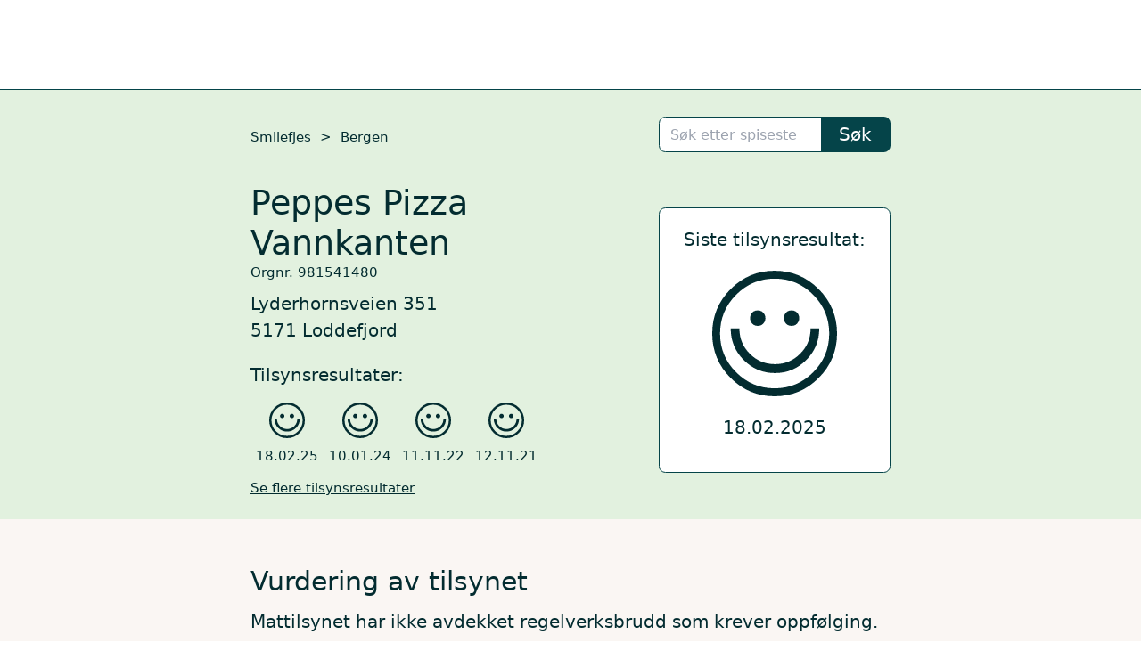

--- FILE ---
content_type: text/html; charset=utf-8
request_url: https://smilefjes.mattilsynet.no/spisested/loddefjord/peppes_pizza_vannkanten.Z1006062045036901127EPKMW/
body_size: 7037
content:
<!DOCTYPE html><html lang="no" prefix="og: http://ogp.me/ns#"><head><title>Smilefjes: Peppes Pizza Vannkanten</title><link rel="icon" href="/mtds/e75a2187098f/favicon.svg" type="image/svg+xml"><link rel="icon" href="/mtds/cb6c5606a680/favicon.ico" media="(prefers-color-scheme: light)"><link rel="icon" href="/mtds/781e8b8a7da8/favicon-dark.ico" media="(prefers-color-scheme: dark)"><link rel="canonical" href="/spisested/loddefjord/peppes_pizza_vannkanten.Z1006062045036901127EPKMW/"><meta charset="utf-8"><meta name="viewport" content="width=device-width, initial-scale=1.0"><meta property="og:description" content="Smilefjes: Tilsynsresultat for Peppes Pizza Vannkanten, Lyderhornsveien 351, 5171 Loddefjord"><meta property="og:title" content="Smilefjes: Peppes Pizza Vannkanten"><meta property="og:url" content="https://smilefjes.mattilsynet.no/spisested/Z1006062045036901127EPKMW/"><link rel="stylesheet" href="/bundles/bdcc9075cca2/app.css"></head><body><div class="min-h-screen flex flex-col justify-between"><div><div class="border-b border-granskog-800"><div class="mt-logo-wrapper"><a class="_logo_1akns_1"></a></div></div><div class="bg-lav"><div class="max-w-screen-md mx-auto p-5"><div class="flex justify-between items-center"><div class="text-xs"><a class="hover:underline" href="/">Smilefjes</a><span class="mx-2">&gt;</span><a class="hover:underline" href="/kommune/bergen/">Bergen</a></div><div class="mt-1 basis-52 shrink-0 focus-within:basis-72 transition-basis hidden md:block h-10"><div class="replicant-root" data-view="autocomplete-small"></div></div></div><div class="flex mt-5 items-center"><div class="flex-1 js-select-element-parent"><div><h1 class="text-3xl">Peppes Pizza Vannkanten</h1><div class="text-xs mb-2">Orgnr. 981541480</div><div>Lyderhornsveien 351</div><div></div><div>5171 Loddefjord</div></div><p class="mt-4">Tilsynsresultater:</p><div class="flex gap-3 md:gap-5"><div class="p-1 text-center flex flex-col items-center rounded-lg cursor-pointer border border-transparent hover:border-granskog-800" data-select_element_id="Z2502181645266730240MVGWO_TilsynAvtale" data-selected_class="mmm-mini-selected"><div class="w-8 my-2" title="Spisestedet har fått blidt smilefjes."><svg viewBox="0 0 995.47 1002.92"><path d="m362.73,317.01c-24.11,0-41.72,10.04-53.1,30.61-5.31,9.55-8.12,20.08-8.12,31.5,0,10.53,2.59,20.3,7.42,29.42,11.86,21.5,29.69,32.21,53.8,32.21s41.24-9.78,52.83-29.42c6.02-10,8.78-20.75,8.78-32.21s-2.55-21.94-8.08-31.5c-11.59-20.57-29.69-30.61-53.54-30.61Zm270.23,0c-24.55,0-42.43,10.04-53.76,30.61-5.36,9.55-8.12,20.08-8.12,31.5s2.77,21.28,8.12,30.83c11.33,20.53,29.21,30.79,53.76,30.79s41.72-10.26,52.83-30.79c5.58-9.55,8.35-19.86,8.35-30.83,0-11.9-2.77-22.65-8.35-32.21-12.03-20.08-29.64-29.91-52.83-29.91h0ZM497.87,63.26c119.81,0,222.49,42.96,307.52,128.87,85.07,85.91,127.72,189.12,127.72,309.58s-42.65,223.89-127.72,309.31c-85.03,85.47-187.71,128.42-307.52,128.42s-222.05-42.96-307.35-128.42c-85.29-85.42-127.94-188.63-127.94-309.31s42.65-223.67,127.94-309.58S378.23,63.26,497.87,63.26h0Zm0-63.04C360.62.22,243.36,49.28,145.99,147.31,48.66,245.34,0,363.5,0,501.7s48.66,256.1,145.99,354.17c97.37,98.03,214.63,147.05,351.88,147.05s254.47-49.02,351.57-147.05c97.37-98.08,146.03-216.19,146.03-354.17s-48.66-256.36-146.03-354.39C752.33,49.28,635.03.22,497.87.22h0ZM216.7,461.32h-69.3c0,98.52,34.52,182.31,103.6,251.89s152.27,104.36,249.64,104.36,180.29-34.77,249.37-104.36,103.6-153.37,103.6-251.89h-69.3c0,79.36-27.58,146.61-83.18,201.95-55.38,55.56-122.14,83.08-200.49,83.08s-145.33-27.52-200.71-83.08c-55.43-55.34-83.23-122.58-83.23-201.95h0Z"></path></svg></div><div class="text-xs">18.02.25</div></div><div class="p-1 text-center flex flex-col items-center rounded-lg cursor-pointer border border-transparent hover:border-granskog-800" data-select_element_id="Z2401101336208480239HKDXJ_TilsynAvtale" data-selected_class="mmm-mini-selected"><div class="w-8 my-2" title="Spisestedet har fått blidt smilefjes."><svg viewBox="0 0 995.47 1002.92"><path d="m362.73,317.01c-24.11,0-41.72,10.04-53.1,30.61-5.31,9.55-8.12,20.08-8.12,31.5,0,10.53,2.59,20.3,7.42,29.42,11.86,21.5,29.69,32.21,53.8,32.21s41.24-9.78,52.83-29.42c6.02-10,8.78-20.75,8.78-32.21s-2.55-21.94-8.08-31.5c-11.59-20.57-29.69-30.61-53.54-30.61Zm270.23,0c-24.55,0-42.43,10.04-53.76,30.61-5.36,9.55-8.12,20.08-8.12,31.5s2.77,21.28,8.12,30.83c11.33,20.53,29.21,30.79,53.76,30.79s41.72-10.26,52.83-30.79c5.58-9.55,8.35-19.86,8.35-30.83,0-11.9-2.77-22.65-8.35-32.21-12.03-20.08-29.64-29.91-52.83-29.91h0ZM497.87,63.26c119.81,0,222.49,42.96,307.52,128.87,85.07,85.91,127.72,189.12,127.72,309.58s-42.65,223.89-127.72,309.31c-85.03,85.47-187.71,128.42-307.52,128.42s-222.05-42.96-307.35-128.42c-85.29-85.42-127.94-188.63-127.94-309.31s42.65-223.67,127.94-309.58S378.23,63.26,497.87,63.26h0Zm0-63.04C360.62.22,243.36,49.28,145.99,147.31,48.66,245.34,0,363.5,0,501.7s48.66,256.1,145.99,354.17c97.37,98.03,214.63,147.05,351.88,147.05s254.47-49.02,351.57-147.05c97.37-98.08,146.03-216.19,146.03-354.17s-48.66-256.36-146.03-354.39C752.33,49.28,635.03.22,497.87.22h0ZM216.7,461.32h-69.3c0,98.52,34.52,182.31,103.6,251.89s152.27,104.36,249.64,104.36,180.29-34.77,249.37-104.36,103.6-153.37,103.6-251.89h-69.3c0,79.36-27.58,146.61-83.18,201.95-55.38,55.56-122.14,83.08-200.49,83.08s-145.33-27.52-200.71-83.08c-55.43-55.34-83.23-122.58-83.23-201.95h0Z"></path></svg></div><div class="text-xs">10.01.24</div></div><div class="p-1 text-center flex flex-col items-center rounded-lg cursor-pointer border border-transparent hover:border-granskog-800" data-select_element_id="Z2211111730433180240QAZLJ_TilsynAvtale" data-selected_class="mmm-mini-selected"><div class="w-8 my-2" title="Spisestedet har fått blidt smilefjes."><svg viewBox="0 0 995.47 1002.92"><path d="m362.73,317.01c-24.11,0-41.72,10.04-53.1,30.61-5.31,9.55-8.12,20.08-8.12,31.5,0,10.53,2.59,20.3,7.42,29.42,11.86,21.5,29.69,32.21,53.8,32.21s41.24-9.78,52.83-29.42c6.02-10,8.78-20.75,8.78-32.21s-2.55-21.94-8.08-31.5c-11.59-20.57-29.69-30.61-53.54-30.61Zm270.23,0c-24.55,0-42.43,10.04-53.76,30.61-5.36,9.55-8.12,20.08-8.12,31.5s2.77,21.28,8.12,30.83c11.33,20.53,29.21,30.79,53.76,30.79s41.72-10.26,52.83-30.79c5.58-9.55,8.35-19.86,8.35-30.83,0-11.9-2.77-22.65-8.35-32.21-12.03-20.08-29.64-29.91-52.83-29.91h0ZM497.87,63.26c119.81,0,222.49,42.96,307.52,128.87,85.07,85.91,127.72,189.12,127.72,309.58s-42.65,223.89-127.72,309.31c-85.03,85.47-187.71,128.42-307.52,128.42s-222.05-42.96-307.35-128.42c-85.29-85.42-127.94-188.63-127.94-309.31s42.65-223.67,127.94-309.58S378.23,63.26,497.87,63.26h0Zm0-63.04C360.62.22,243.36,49.28,145.99,147.31,48.66,245.34,0,363.5,0,501.7s48.66,256.1,145.99,354.17c97.37,98.03,214.63,147.05,351.88,147.05s254.47-49.02,351.57-147.05c97.37-98.08,146.03-216.19,146.03-354.17s-48.66-256.36-146.03-354.39C752.33,49.28,635.03.22,497.87.22h0ZM216.7,461.32h-69.3c0,98.52,34.52,182.31,103.6,251.89s152.27,104.36,249.64,104.36,180.29-34.77,249.37-104.36,103.6-153.37,103.6-251.89h-69.3c0,79.36-27.58,146.61-83.18,201.95-55.38,55.56-122.14,83.08-200.49,83.08s-145.33-27.52-200.71-83.08c-55.43-55.34-83.23-122.58-83.23-201.95h0Z"></path></svg></div><div class="text-xs">11.11.22</div></div><div class="p-1 text-center flex flex-col items-center rounded-lg cursor-pointer border border-transparent hover:border-granskog-800" data-select_element_id="Z2111121530157850240JFSLK_TilsynAvtale" data-selected_class="mmm-mini-selected"><div class="w-8 my-2" title="Spisestedet har fått blidt smilefjes."><svg viewBox="0 0 995.47 1002.92"><path d="m362.73,317.01c-24.11,0-41.72,10.04-53.1,30.61-5.31,9.55-8.12,20.08-8.12,31.5,0,10.53,2.59,20.3,7.42,29.42,11.86,21.5,29.69,32.21,53.8,32.21s41.24-9.78,52.83-29.42c6.02-10,8.78-20.75,8.78-32.21s-2.55-21.94-8.08-31.5c-11.59-20.57-29.69-30.61-53.54-30.61Zm270.23,0c-24.55,0-42.43,10.04-53.76,30.61-5.36,9.55-8.12,20.08-8.12,31.5s2.77,21.28,8.12,30.83c11.33,20.53,29.21,30.79,53.76,30.79s41.72-10.26,52.83-30.79c5.58-9.55,8.35-19.86,8.35-30.83,0-11.9-2.77-22.65-8.35-32.21-12.03-20.08-29.64-29.91-52.83-29.91h0ZM497.87,63.26c119.81,0,222.49,42.96,307.52,128.87,85.07,85.91,127.72,189.12,127.72,309.58s-42.65,223.89-127.72,309.31c-85.03,85.47-187.71,128.42-307.52,128.42s-222.05-42.96-307.35-128.42c-85.29-85.42-127.94-188.63-127.94-309.31s42.65-223.67,127.94-309.58S378.23,63.26,497.87,63.26h0Zm0-63.04C360.62.22,243.36,49.28,145.99,147.31,48.66,245.34,0,363.5,0,501.7s48.66,256.1,145.99,354.17c97.37,98.03,214.63,147.05,351.88,147.05s254.47-49.02,351.57-147.05c97.37-98.08,146.03-216.19,146.03-354.17s-48.66-256.36-146.03-354.39C752.33,49.28,635.03.22,497.87.22h0ZM216.7,461.32h-69.3c0,98.52,34.52,182.31,103.6,251.89s152.27,104.36,249.64,104.36,180.29-34.77,249.37-104.36,103.6-153.37,103.6-251.89h-69.3c0,79.36-27.58,146.61-83.18,201.95-55.38,55.56-122.14,83.08-200.49,83.08s-145.33-27.52-200.71-83.08c-55.43-55.34-83.23-122.58-83.23-201.95h0Z"></path></svg></div><div class="text-xs">12.11.21</div></div></div><div><div class="gamle-tilsyn"><div class="flex gap-3 md:gap-5"><div class="p-1 text-center flex flex-col items-center rounded-lg cursor-pointer border border-transparent hover:border-granskog-800" data-select_element_id="Z2001281440557710239NJZDC_TilsynAvtale" data-selected_class="mmm-mini-selected"><div class="w-8 my-2" title="Spisestedet har fått blidt smilefjes."><svg viewBox="0 0 995.47 1002.92"><path d="m362.73,317.01c-24.11,0-41.72,10.04-53.1,30.61-5.31,9.55-8.12,20.08-8.12,31.5,0,10.53,2.59,20.3,7.42,29.42,11.86,21.5,29.69,32.21,53.8,32.21s41.24-9.78,52.83-29.42c6.02-10,8.78-20.75,8.78-32.21s-2.55-21.94-8.08-31.5c-11.59-20.57-29.69-30.61-53.54-30.61Zm270.23,0c-24.55,0-42.43,10.04-53.76,30.61-5.36,9.55-8.12,20.08-8.12,31.5s2.77,21.28,8.12,30.83c11.33,20.53,29.21,30.79,53.76,30.79s41.72-10.26,52.83-30.79c5.58-9.55,8.35-19.86,8.35-30.83,0-11.9-2.77-22.65-8.35-32.21-12.03-20.08-29.64-29.91-52.83-29.91h0ZM497.87,63.26c119.81,0,222.49,42.96,307.52,128.87,85.07,85.91,127.72,189.12,127.72,309.58s-42.65,223.89-127.72,309.31c-85.03,85.47-187.71,128.42-307.52,128.42s-222.05-42.96-307.35-128.42c-85.29-85.42-127.94-188.63-127.94-309.31s42.65-223.67,127.94-309.58S378.23,63.26,497.87,63.26h0Zm0-63.04C360.62.22,243.36,49.28,145.99,147.31,48.66,245.34,0,363.5,0,501.7s48.66,256.1,145.99,354.17c97.37,98.03,214.63,147.05,351.88,147.05s254.47-49.02,351.57-147.05c97.37-98.08,146.03-216.19,146.03-354.17s-48.66-256.36-146.03-354.39C752.33,49.28,635.03.22,497.87.22h0ZM216.7,461.32h-69.3c0,98.52,34.52,182.31,103.6,251.89s152.27,104.36,249.64,104.36,180.29-34.77,249.37-104.36,103.6-153.37,103.6-251.89h-69.3c0,79.36-27.58,146.61-83.18,201.95-55.38,55.56-122.14,83.08-200.49,83.08s-145.33-27.52-200.71-83.08c-55.43-55.34-83.23-122.58-83.23-201.95h0Z"></path></svg></div><div class="text-xs">28.01.20</div></div><div class="p-1 text-center flex flex-col items-center rounded-lg cursor-pointer border border-transparent hover:border-granskog-800" data-select_element_id="Z1901151335045440239DLZNZ_TilsynAvtale" data-selected_class="mmm-mini-selected"><div class="w-8 my-2" title="Spisestedet har fått blidt smilefjes."><svg viewBox="0 0 995.47 1002.92"><path d="m362.73,317.01c-24.11,0-41.72,10.04-53.1,30.61-5.31,9.55-8.12,20.08-8.12,31.5,0,10.53,2.59,20.3,7.42,29.42,11.86,21.5,29.69,32.21,53.8,32.21s41.24-9.78,52.83-29.42c6.02-10,8.78-20.75,8.78-32.21s-2.55-21.94-8.08-31.5c-11.59-20.57-29.69-30.61-53.54-30.61Zm270.23,0c-24.55,0-42.43,10.04-53.76,30.61-5.36,9.55-8.12,20.08-8.12,31.5s2.77,21.28,8.12,30.83c11.33,20.53,29.21,30.79,53.76,30.79s41.72-10.26,52.83-30.79c5.58-9.55,8.35-19.86,8.35-30.83,0-11.9-2.77-22.65-8.35-32.21-12.03-20.08-29.64-29.91-52.83-29.91h0ZM497.87,63.26c119.81,0,222.49,42.96,307.52,128.87,85.07,85.91,127.72,189.12,127.72,309.58s-42.65,223.89-127.72,309.31c-85.03,85.47-187.71,128.42-307.52,128.42s-222.05-42.96-307.35-128.42c-85.29-85.42-127.94-188.63-127.94-309.31s42.65-223.67,127.94-309.58S378.23,63.26,497.87,63.26h0Zm0-63.04C360.62.22,243.36,49.28,145.99,147.31,48.66,245.34,0,363.5,0,501.7s48.66,256.1,145.99,354.17c97.37,98.03,214.63,147.05,351.88,147.05s254.47-49.02,351.57-147.05c97.37-98.08,146.03-216.19,146.03-354.17s-48.66-256.36-146.03-354.39C752.33,49.28,635.03.22,497.87.22h0ZM216.7,461.32h-69.3c0,98.52,34.52,182.31,103.6,251.89s152.27,104.36,249.64,104.36,180.29-34.77,249.37-104.36,103.6-153.37,103.6-251.89h-69.3c0,79.36-27.58,146.61-83.18,201.95-55.38,55.56-122.14,83.08-200.49,83.08s-145.33-27.52-200.71-83.08c-55.43-55.34-83.23-122.58-83.23-201.95h0Z"></path></svg></div><div class="text-xs">15.01.19</div></div><div class="p-1 text-center flex flex-col items-center rounded-lg cursor-pointer border border-transparent hover:border-granskog-800" data-select_element_id="Z1801041452457690239CXCZV_TilsynAvtale" data-selected_class="mmm-mini-selected"><div class="w-8 my-2" title="Spisestedet har fått blidt smilefjes."><svg viewBox="0 0 995.47 1002.92"><path d="m362.73,317.01c-24.11,0-41.72,10.04-53.1,30.61-5.31,9.55-8.12,20.08-8.12,31.5,0,10.53,2.59,20.3,7.42,29.42,11.86,21.5,29.69,32.21,53.8,32.21s41.24-9.78,52.83-29.42c6.02-10,8.78-20.75,8.78-32.21s-2.55-21.94-8.08-31.5c-11.59-20.57-29.69-30.61-53.54-30.61Zm270.23,0c-24.55,0-42.43,10.04-53.76,30.61-5.36,9.55-8.12,20.08-8.12,31.5s2.77,21.28,8.12,30.83c11.33,20.53,29.21,30.79,53.76,30.79s41.72-10.26,52.83-30.79c5.58-9.55,8.35-19.86,8.35-30.83,0-11.9-2.77-22.65-8.35-32.21-12.03-20.08-29.64-29.91-52.83-29.91h0ZM497.87,63.26c119.81,0,222.49,42.96,307.52,128.87,85.07,85.91,127.72,189.12,127.72,309.58s-42.65,223.89-127.72,309.31c-85.03,85.47-187.71,128.42-307.52,128.42s-222.05-42.96-307.35-128.42c-85.29-85.42-127.94-188.63-127.94-309.31s42.65-223.67,127.94-309.58S378.23,63.26,497.87,63.26h0Zm0-63.04C360.62.22,243.36,49.28,145.99,147.31,48.66,245.34,0,363.5,0,501.7s48.66,256.1,145.99,354.17c97.37,98.03,214.63,147.05,351.88,147.05s254.47-49.02,351.57-147.05c97.37-98.08,146.03-216.19,146.03-354.17s-48.66-256.36-146.03-354.39C752.33,49.28,635.03.22,497.87.22h0ZM216.7,461.32h-69.3c0,98.52,34.52,182.31,103.6,251.89s152.27,104.36,249.64,104.36,180.29-34.77,249.37-104.36,103.6-153.37,103.6-251.89h-69.3c0,79.36-27.58,146.61-83.18,201.95-55.38,55.56-122.14,83.08-200.49,83.08s-145.33-27.52-200.71-83.08c-55.43-55.34-83.23-122.58-83.23-201.95h0Z"></path></svg></div><div class="text-xs">04.01.18</div></div><div class="p-1 text-center flex flex-col items-center rounded-lg cursor-pointer border border-transparent hover:border-granskog-800" data-select_element_id="Z1704250741020480240CLKBK_TilsynAvtale" data-selected_class="mmm-mini-selected"><div class="w-8 my-2" title="Spisestedet har fått blidt smilefjes."><svg viewBox="0 0 995.47 1002.92"><path d="m362.73,317.01c-24.11,0-41.72,10.04-53.1,30.61-5.31,9.55-8.12,20.08-8.12,31.5,0,10.53,2.59,20.3,7.42,29.42,11.86,21.5,29.69,32.21,53.8,32.21s41.24-9.78,52.83-29.42c6.02-10,8.78-20.75,8.78-32.21s-2.55-21.94-8.08-31.5c-11.59-20.57-29.69-30.61-53.54-30.61Zm270.23,0c-24.55,0-42.43,10.04-53.76,30.61-5.36,9.55-8.12,20.08-8.12,31.5s2.77,21.28,8.12,30.83c11.33,20.53,29.21,30.79,53.76,30.79s41.72-10.26,52.83-30.79c5.58-9.55,8.35-19.86,8.35-30.83,0-11.9-2.77-22.65-8.35-32.21-12.03-20.08-29.64-29.91-52.83-29.91h0ZM497.87,63.26c119.81,0,222.49,42.96,307.52,128.87,85.07,85.91,127.72,189.12,127.72,309.58s-42.65,223.89-127.72,309.31c-85.03,85.47-187.71,128.42-307.52,128.42s-222.05-42.96-307.35-128.42c-85.29-85.42-127.94-188.63-127.94-309.31s42.65-223.67,127.94-309.58S378.23,63.26,497.87,63.26h0Zm0-63.04C360.62.22,243.36,49.28,145.99,147.31,48.66,245.34,0,363.5,0,501.7s48.66,256.1,145.99,354.17c97.37,98.03,214.63,147.05,351.88,147.05s254.47-49.02,351.57-147.05c97.37-98.08,146.03-216.19,146.03-354.17s-48.66-256.36-146.03-354.39C752.33,49.28,635.03.22,497.87.22h0ZM216.7,461.32h-69.3c0,98.52,34.52,182.31,103.6,251.89s152.27,104.36,249.64,104.36,180.29-34.77,249.37-104.36,103.6-153.37,103.6-251.89h-69.3c0,79.36-27.58,146.61-83.18,201.95-55.38,55.56-122.14,83.08-200.49,83.08s-145.33-27.52-200.71-83.08c-55.43-55.34-83.23-122.58-83.23-201.95h0Z"></path></svg></div><div class="text-xs">24.04.17</div></div></div><div class="flex gap-3 md:gap-5"><div class="p-1 text-center flex flex-col items-center rounded-lg cursor-pointer border border-transparent hover:border-granskog-800" data-select_element_id="Z1609211410310560240LDQDF_TilsynAvtale" data-selected_class="mmm-mini-selected"><div class="w-8 my-2" title="Spisestedet har fått blidt smilefjes."><svg viewBox="0 0 995.47 1002.92"><path d="m362.73,317.01c-24.11,0-41.72,10.04-53.1,30.61-5.31,9.55-8.12,20.08-8.12,31.5,0,10.53,2.59,20.3,7.42,29.42,11.86,21.5,29.69,32.21,53.8,32.21s41.24-9.78,52.83-29.42c6.02-10,8.78-20.75,8.78-32.21s-2.55-21.94-8.08-31.5c-11.59-20.57-29.69-30.61-53.54-30.61Zm270.23,0c-24.55,0-42.43,10.04-53.76,30.61-5.36,9.55-8.12,20.08-8.12,31.5s2.77,21.28,8.12,30.83c11.33,20.53,29.21,30.79,53.76,30.79s41.72-10.26,52.83-30.79c5.58-9.55,8.35-19.86,8.35-30.83,0-11.9-2.77-22.65-8.35-32.21-12.03-20.08-29.64-29.91-52.83-29.91h0ZM497.87,63.26c119.81,0,222.49,42.96,307.52,128.87,85.07,85.91,127.72,189.12,127.72,309.58s-42.65,223.89-127.72,309.31c-85.03,85.47-187.71,128.42-307.52,128.42s-222.05-42.96-307.35-128.42c-85.29-85.42-127.94-188.63-127.94-309.31s42.65-223.67,127.94-309.58S378.23,63.26,497.87,63.26h0Zm0-63.04C360.62.22,243.36,49.28,145.99,147.31,48.66,245.34,0,363.5,0,501.7s48.66,256.1,145.99,354.17c97.37,98.03,214.63,147.05,351.88,147.05s254.47-49.02,351.57-147.05c97.37-98.08,146.03-216.19,146.03-354.17s-48.66-256.36-146.03-354.39C752.33,49.28,635.03.22,497.87.22h0ZM216.7,461.32h-69.3c0,98.52,34.52,182.31,103.6,251.89s152.27,104.36,249.64,104.36,180.29-34.77,249.37-104.36,103.6-153.37,103.6-251.89h-69.3c0,79.36-27.58,146.61-83.18,201.95-55.38,55.56-122.14,83.08-200.49,83.08s-145.33-27.52-200.71-83.08c-55.43-55.34-83.23-122.58-83.23-201.95h0Z"></path></svg></div><div class="text-xs">21.09.16</div></div><div class="p-1 text-center flex flex-col items-center rounded-lg cursor-pointer border border-transparent hover:border-granskog-800" data-select_element_id="Z1601210835549930239ZZAID_TilsynAvtale" data-selected_class="mmm-mini-selected"><div class="w-8 my-2" title="Spisestedet har fått blidt smilefjes."><svg viewBox="0 0 995.47 1002.92"><path d="m362.73,317.01c-24.11,0-41.72,10.04-53.1,30.61-5.31,9.55-8.12,20.08-8.12,31.5,0,10.53,2.59,20.3,7.42,29.42,11.86,21.5,29.69,32.21,53.8,32.21s41.24-9.78,52.83-29.42c6.02-10,8.78-20.75,8.78-32.21s-2.55-21.94-8.08-31.5c-11.59-20.57-29.69-30.61-53.54-30.61Zm270.23,0c-24.55,0-42.43,10.04-53.76,30.61-5.36,9.55-8.12,20.08-8.12,31.5s2.77,21.28,8.12,30.83c11.33,20.53,29.21,30.79,53.76,30.79s41.72-10.26,52.83-30.79c5.58-9.55,8.35-19.86,8.35-30.83,0-11.9-2.77-22.65-8.35-32.21-12.03-20.08-29.64-29.91-52.83-29.91h0ZM497.87,63.26c119.81,0,222.49,42.96,307.52,128.87,85.07,85.91,127.72,189.12,127.72,309.58s-42.65,223.89-127.72,309.31c-85.03,85.47-187.71,128.42-307.52,128.42s-222.05-42.96-307.35-128.42c-85.29-85.42-127.94-188.63-127.94-309.31s42.65-223.67,127.94-309.58S378.23,63.26,497.87,63.26h0Zm0-63.04C360.62.22,243.36,49.28,145.99,147.31,48.66,245.34,0,363.5,0,501.7s48.66,256.1,145.99,354.17c97.37,98.03,214.63,147.05,351.88,147.05s254.47-49.02,351.57-147.05c97.37-98.08,146.03-216.19,146.03-354.17s-48.66-256.36-146.03-354.39C752.33,49.28,635.03.22,497.87.22h0ZM216.7,461.32h-69.3c0,98.52,34.52,182.31,103.6,251.89s152.27,104.36,249.64,104.36,180.29-34.77,249.37-104.36,103.6-153.37,103.6-251.89h-69.3c0,79.36-27.58,146.61-83.18,201.95-55.38,55.56-122.14,83.08-200.49,83.08s-145.33-27.52-200.71-83.08c-55.43-55.34-83.23-122.58-83.23-201.95h0Z"></path></svg></div><div class="text-xs">20.01.16</div></div></div></div><div class="text-xs mt-2 vis-gamle-tilsyn-lenke"><span class="underline cursor-pointer" data-toggle_body_class="vis-gamle-tilsyn">Se flere tilsynsresultater</span></div><div class="text-xs mt-2 skjul-gamle-tilsyn-lenke"><span class="underline cursor-pointer" data-toggle_body_class="vis-gamle-tilsyn">Se færre tilsynsresultater</span></div></div></div><div class="hidden md:block"><div class="bg-white rounded-md border border-granskog-800 w-52 pt-4 pb-7 flex flex-col items-center"><h2 class="text-l flex-1">Siste tilsynsresultat:</h2><div class="w-28 my-4" title="Spisestedet har fått blidt smilefjes."><svg viewBox="0 0 995.47 1002.92"><path d="m362.73,317.01c-24.11,0-41.72,10.04-53.1,30.61-5.31,9.55-8.12,20.08-8.12,31.5,0,10.53,2.59,20.3,7.42,29.42,11.86,21.5,29.69,32.21,53.8,32.21s41.24-9.78,52.83-29.42c6.02-10,8.78-20.75,8.78-32.21s-2.55-21.94-8.08-31.5c-11.59-20.57-29.69-30.61-53.54-30.61Zm270.23,0c-24.55,0-42.43,10.04-53.76,30.61-5.36,9.55-8.12,20.08-8.12,31.5s2.77,21.28,8.12,30.83c11.33,20.53,29.21,30.79,53.76,30.79s41.72-10.26,52.83-30.79c5.58-9.55,8.35-19.86,8.35-30.83,0-11.9-2.77-22.65-8.35-32.21-12.03-20.08-29.64-29.91-52.83-29.91h0ZM497.87,63.26c119.81,0,222.49,42.96,307.52,128.87,85.07,85.91,127.72,189.12,127.72,309.58s-42.65,223.89-127.72,309.31c-85.03,85.47-187.71,128.42-307.52,128.42s-222.05-42.96-307.35-128.42c-85.29-85.42-127.94-188.63-127.94-309.31s42.65-223.67,127.94-309.58S378.23,63.26,497.87,63.26h0Zm0-63.04C360.62.22,243.36,49.28,145.99,147.31,48.66,245.34,0,363.5,0,501.7s48.66,256.1,145.99,354.17c97.37,98.03,214.63,147.05,351.88,147.05s254.47-49.02,351.57-147.05c97.37-98.08,146.03-216.19,146.03-354.17s-48.66-256.36-146.03-354.39C752.33,49.28,635.03.22,497.87.22h0ZM216.7,461.32h-69.3c0,98.52,34.52,182.31,103.6,251.89s152.27,104.36,249.64,104.36,180.29-34.77,249.37-104.36,103.6-153.37,103.6-251.89h-69.3c0,79.36-27.58,146.61-83.18,201.95-55.38,55.56-122.14,83.08-200.49,83.08s-145.33-27.52-200.71-83.08c-55.43-55.34-83.23-122.58-83.23-201.95h0Z"></path></svg></div>18.02.2025</div></div></div></div></div><div class="bg-gåsunge-200"><div class="max-w-screen-md mx-auto pb-5 pt-10"><h2 class="text-2xl px-5">Vurdering av tilsynet</h2><div><div id="Z2502181645266730240MVGWO_TilsynAvtale"><p class="my-2 px-5">Mattilsynet har ikke avdekket regelverksbrudd som krever oppfølging.</p><div class="md:px-5 mt-5"><div class="border-b-2 border-granskog-800"><div class="border-t-2 border-granskog-800"><div class="bg-gåsunge-300 py-6 px-4 text-xl flex items-center"><div><img class="w-7 mr-3" src="/images/8946b139fef5/checkmark.svg"></div><div>Rutiner og ledelse</div></div><div><div class="bg-white py-4 px-4 border-b-2 border-gåsunge-200 flex items-center"><div class="shrink-0"><img class="w-7 mr-3" src="/images/8946b139fef5/checkmark.svg"></div><div><div>Synlig rapport for smilefjes</div><div class="text-xs">Ikke avdekket regelverksbrudd som krever oppfølging.</div></div></div></div><div class="irrelevant-vurdering"><div class="bg-white py-4 px-4 border-b-2 border-gåsunge-200 flex items-center"><div class="shrink-0"><div class="w-7 mr-3"></div></div><div class="opacity-50"><div>Meldeplikt for virksomheten</div><div class="text-xs">Ikke vurdert.</div></div></div></div><div class="irrelevant-vurdering"><div class="bg-white py-4 px-4 border-b-2 border-gåsunge-200 flex items-center"><div class="shrink-0"><div class="w-7 mr-3"></div></div><div class="opacity-50"><div>Ansvaret til driftsansvarlige</div><div class="text-xs">Ikke vurdert.</div></div></div></div><div><div class="bg-white py-4 px-4 border-b-2 border-gåsunge-200 flex items-center"><div class="shrink-0"><img class="w-7 mr-3" src="/images/8946b139fef5/checkmark.svg"></div><div><div>Internkontroll</div><div class="text-xs">Ikke avdekket regelverksbrudd som krever oppfølging.</div></div></div></div><div class="irrelevant-vurdering"><div class="bg-white py-4 px-4 border-b-2 border-gåsunge-200 flex items-center"><div class="shrink-0"><div class="w-7 mr-3"></div></div><div class="opacity-50"><div>Farevurdering og styringstiltak</div><div class="text-xs">Ikke vurdert.</div></div></div></div><div class="irrelevant-vurdering"><div class="bg-white py-4 px-4 border-b-2 border-gåsunge-200 flex items-center"><div class="shrink-0"><div class="w-7 mr-3"></div></div><div class="opacity-50"><div>Opplæring</div><div class="text-xs">Ikke vurdert.</div></div></div></div></div><div class="border-t-2 border-granskog-800"><div class="bg-gåsunge-300 py-6 px-4 text-xl flex items-center"><div><img class="w-7 mr-3" src="/images/8946b139fef5/checkmark.svg"></div><div>Lokaler og utstyr</div></div><div><div class="bg-white py-4 px-4 border-b-2 border-gåsunge-200 flex items-center"><div class="shrink-0"><img class="w-7 mr-3" src="/images/8946b139fef5/checkmark.svg"></div><div><div>Generelt, planløsning, standard og vedlikehold</div><div class="text-xs">Ikke avdekket regelverksbrudd som krever oppfølging.</div></div></div></div><div class="irrelevant-vurdering"><div class="bg-white py-4 px-4 border-b-2 border-gåsunge-200 flex items-center"><div class="shrink-0"><div class="w-7 mr-3"></div></div><div class="opacity-50"><div>Lokaler - spesielle krav ved tilberedning, bearbeiding og foredling</div><div class="text-xs">Ikke vurdert.</div></div></div></div><div class="irrelevant-vurdering"><div class="bg-white py-4 px-4 border-b-2 border-gåsunge-200 flex items-center"><div class="shrink-0"><div class="w-7 mr-3"></div></div><div class="opacity-50"><div>Utstyr - renhold</div><div class="text-xs">Ikke vurdert.</div></div></div></div><div class="irrelevant-vurdering"><div class="bg-white py-4 px-4 border-b-2 border-gåsunge-200 flex items-center"><div class="shrink-0"><div class="w-7 mr-3"></div></div><div class="opacity-50"><div>Håndtering av avfall</div><div class="text-xs">Ikke vurdert.</div></div></div></div><div class="irrelevant-vurdering"><div class="bg-white py-4 px-4 border-b-2 border-gåsunge-200 flex items-center"><div class="shrink-0"><div class="w-7 mr-3"></div></div><div class="opacity-50"><div>Forebygge og bekjempe skadedyr</div><div class="text-xs">Ikke vurdert.</div></div></div></div><div><div class="bg-white py-4 px-4 border-b-2 border-gåsunge-200 flex items-center"><div class="shrink-0"><img class="w-7 mr-3" src="/images/8946b139fef5/checkmark.svg"></div><div><div>Håndvask</div><div class="text-xs">Ikke avdekket regelverksbrudd som krever oppfølging.</div></div></div></div><div class="irrelevant-vurdering"><div class="bg-white py-4 px-4 border-b-2 border-gåsunge-200 flex items-center"><div class="shrink-0"><div class="w-7 mr-3"></div></div><div class="opacity-50"><div>Personaltoaletter og garderobe</div><div class="text-xs">Ikke vurdert.</div></div></div></div></div><div class="border-t-2 border-granskog-800"><div class="bg-gåsunge-300 py-6 px-4 text-xl flex items-center"><div><img class="w-7 mr-3" src="/images/8946b139fef5/checkmark.svg"></div><div>Mathåndtering og tilberedning</div></div><div class="irrelevant-vurdering"><div class="bg-white py-4 px-4 border-b-2 border-gåsunge-200 flex items-center"><div class="shrink-0"><div class="w-7 mr-3"></div></div><div class="opacity-50"><div>Råvarer</div><div class="text-xs">Ikke vurdert.</div></div></div></div><div class="irrelevant-vurdering"><div class="bg-white py-4 px-4 border-b-2 border-gåsunge-200 flex items-center"><div class="shrink-0"><div class="w-7 mr-3"></div></div><div class="opacity-50"><div>Tining</div><div class="text-xs">Ikke vurdert.</div></div></div></div><div><div class="bg-white py-4 px-4 border-b-2 border-gåsunge-200 flex items-center"><div class="shrink-0"><img class="w-7 mr-3" src="/images/8946b139fef5/checkmark.svg"></div><div><div>Vann og is</div><div class="text-xs">Ikke avdekket regelverksbrudd som krever oppfølging.</div></div></div></div><div><div class="bg-white py-4 px-4 border-b-2 border-gåsunge-200 flex items-center"><div class="shrink-0"><img class="w-7 mr-3" src="/images/8946b139fef5/checkmark.svg"></div><div><div>Forurensningsfare</div><div class="text-xs">Ikke avdekket regelverksbrudd som krever oppfølging.</div></div></div></div><div class="irrelevant-vurdering"><div class="bg-white py-4 px-4 border-b-2 border-gåsunge-200 flex items-center"><div class="shrink-0"><div class="w-7 mr-3"></div></div><div class="opacity-50"><div>Lagring</div><div class="text-xs">Ikke vurdert.</div></div></div></div><div class="irrelevant-vurdering"><div class="bg-white py-4 px-4 border-b-2 border-gåsunge-200 flex items-center"><div class="shrink-0"><div class="w-7 mr-3"></div></div><div class="opacity-50"><div>Transport</div><div class="text-xs">Ikke vurdert.</div></div></div></div><div class="irrelevant-vurdering"><div class="bg-white py-4 px-4 border-b-2 border-gåsunge-200 flex items-center"><div class="shrink-0"><div class="w-7 mr-3"></div></div><div class="opacity-50"><div>Personlig hygiene</div><div class="text-xs">Ikke vurdert.</div></div></div></div><div><div class="bg-white py-4 px-4 border-b-2 border-gåsunge-200 flex items-center"><div class="shrink-0"><img class="w-7 mr-3" src="/images/8946b139fef5/checkmark.svg"></div><div><div>Kjølekjeden</div><div class="text-xs">Ikke avdekket regelverksbrudd som krever oppfølging.</div></div></div></div><div><div class="bg-white py-4 px-4 border-b-2 border-gåsunge-200 flex items-center"><div class="shrink-0"><img class="w-7 mr-3" src="/images/8946b139fef5/checkmark.svg"></div><div><div>Varmebehandling</div><div class="text-xs">Ikke avdekket regelverksbrudd som krever oppfølging.</div></div></div></div><div class="irrelevant-vurdering"><div class="bg-white py-4 px-4 border-b-2 border-gåsunge-200 flex items-center"><div class="shrink-0"><div class="w-7 mr-3"></div></div><div class="opacity-50"><div>Nedkjøling</div><div class="text-xs">Ikke vurdert.</div></div></div></div></div><div class="border-t-2 border-granskog-800"><div class="bg-gåsunge-300 py-6 px-4 text-xl flex items-center"><div><img class="w-7 mr-3" src="/images/8946b139fef5/checkmark.svg"></div><div>Merking og sporbarhet</div></div><div><div class="bg-white py-4 px-4 border-b-2 border-gåsunge-200 flex items-center"><div class="shrink-0"><img class="w-7 mr-3" src="/images/8946b139fef5/checkmark.svg"></div><div><div>Sporbarhet</div><div class="text-xs">Ikke avdekket regelverksbrudd som krever oppfølging.</div></div></div></div><div><div class="bg-white py-4 px-4 border-b-2 border-gåsunge-200 flex items-center"><div class="shrink-0"><img class="w-7 mr-3" src="/images/8946b139fef5/checkmark.svg"></div><div><div>Merking av allergeningredienser</div><div class="text-xs">Ikke avdekket regelverksbrudd som krever oppfølging.</div></div></div></div></div></div></div></div><div id="Z2401101336208480239HKDXJ_TilsynAvtale" class="hidden"><p class="my-2 px-5">Mattilsynet har ikke avdekket regelverksbrudd som krever oppfølging.</p><div class="md:px-5 mt-5"><div class="border-b-2 border-granskog-800"><div class="border-t-2 border-granskog-800"><div class="bg-gåsunge-300 py-6 px-4 text-xl flex items-center"><div><img class="w-7 mr-3" src="/images/8946b139fef5/checkmark.svg"></div><div>Rutiner og ledelse</div></div><div><div class="bg-white py-4 px-4 border-b-2 border-gåsunge-200 flex items-center"><div class="shrink-0"><img class="w-7 mr-3" src="/images/8946b139fef5/checkmark.svg"></div><div><div>Synlig rapport for smilefjes</div><div class="text-xs">Ikke avdekket regelverksbrudd som krever oppfølging.</div></div></div></div><div class="irrelevant-vurdering"><div class="bg-white py-4 px-4 border-b-2 border-gåsunge-200 flex items-center"><div class="shrink-0"><div class="w-7 mr-3"></div></div><div class="opacity-50"><div>Meldeplikt for virksomheten</div><div class="text-xs">Ikke vurdert.</div></div></div></div><div><div class="bg-white py-4 px-4 border-b-2 border-gåsunge-200 flex items-center"><div class="shrink-0"><img class="w-7 mr-3" src="/images/8946b139fef5/checkmark.svg"></div><div><div>Ansvaret til driftsansvarlige</div><div class="text-xs">Ikke avdekket regelverksbrudd som krever oppfølging.</div></div></div></div><div><div class="bg-white py-4 px-4 border-b-2 border-gåsunge-200 flex items-center"><div class="shrink-0"><img class="w-7 mr-3" src="/images/8946b139fef5/checkmark.svg"></div><div><div>Internkontroll</div><div class="text-xs">Ikke avdekket regelverksbrudd som krever oppfølging.</div></div></div></div><div class="irrelevant-vurdering"><div class="bg-white py-4 px-4 border-b-2 border-gåsunge-200 flex items-center"><div class="shrink-0"><div class="w-7 mr-3"></div></div><div class="opacity-50"><div>Farevurdering og styringstiltak</div><div class="text-xs">Ikke vurdert.</div></div></div></div><div class="irrelevant-vurdering"><div class="bg-white py-4 px-4 border-b-2 border-gåsunge-200 flex items-center"><div class="shrink-0"><div class="w-7 mr-3"></div></div><div class="opacity-50"><div>Opplæring</div><div class="text-xs">Ikke vurdert.</div></div></div></div></div><div class="border-t-2 border-granskog-800"><div class="bg-gåsunge-300 py-6 px-4 text-xl flex items-center"><div><img class="w-7 mr-3" src="/images/8946b139fef5/checkmark.svg"></div><div>Lokaler og utstyr</div></div><div><div class="bg-white py-4 px-4 border-b-2 border-gåsunge-200 flex items-center"><div class="shrink-0"><img class="w-7 mr-3" src="/images/8946b139fef5/checkmark.svg"></div><div><div>Generelt, planløsning, standard og vedlikehold</div><div class="text-xs">Ikke avdekket regelverksbrudd som krever oppfølging.</div></div></div></div><div><div class="bg-white py-4 px-4 border-b-2 border-gåsunge-200 flex items-center"><div class="shrink-0"><img class="w-7 mr-3" src="/images/8946b139fef5/checkmark.svg"></div><div><div>Lokaler - spesielle krav ved tilberedning, bearbeiding og foredling</div><div class="text-xs">Ikke avdekket regelverksbrudd som krever oppfølging.</div></div></div></div><div><div class="bg-white py-4 px-4 border-b-2 border-gåsunge-200 flex items-center"><div class="shrink-0"><img class="w-7 mr-3" src="/images/8946b139fef5/checkmark.svg"></div><div><div>Utstyr - renhold</div><div class="text-xs">Ikke avdekket regelverksbrudd som krever oppfølging.</div></div></div></div><div class="irrelevant-vurdering"><div class="bg-white py-4 px-4 border-b-2 border-gåsunge-200 flex items-center"><div class="shrink-0"><div class="w-7 mr-3"></div></div><div class="opacity-50"><div>Håndtering av avfall</div><div class="text-xs">Ikke vurdert.</div></div></div></div><div class="irrelevant-vurdering"><div class="bg-white py-4 px-4 border-b-2 border-gåsunge-200 flex items-center"><div class="shrink-0"><div class="w-7 mr-3"></div></div><div class="opacity-50"><div>Forebygge og bekjempe skadedyr</div><div class="text-xs">Ikke vurdert.</div></div></div></div><div><div class="bg-white py-4 px-4 border-b-2 border-gåsunge-200 flex items-center"><div class="shrink-0"><img class="w-7 mr-3" src="/images/8946b139fef5/checkmark.svg"></div><div><div>Håndvask</div><div class="text-xs">Ikke avdekket regelverksbrudd som krever oppfølging.</div></div></div></div><div class="irrelevant-vurdering"><div class="bg-white py-4 px-4 border-b-2 border-gåsunge-200 flex items-center"><div class="shrink-0"><div class="w-7 mr-3"></div></div><div class="opacity-50"><div>Personaltoaletter og garderobe</div><div class="text-xs">Ikke vurdert.</div></div></div></div></div><div class="border-t-2 border-granskog-800"><div class="bg-gåsunge-300 py-6 px-4 text-xl flex items-center"><div><img class="w-7 mr-3" src="/images/8946b139fef5/checkmark.svg"></div><div>Mathåndtering og tilberedning</div></div><div><div class="bg-white py-4 px-4 border-b-2 border-gåsunge-200 flex items-center"><div class="shrink-0"><img class="w-7 mr-3" src="/images/8946b139fef5/checkmark.svg"></div><div><div>Råvarer</div><div class="text-xs">Ikke avdekket regelverksbrudd som krever oppfølging.</div></div></div></div><div class="irrelevant-vurdering"><div class="bg-white py-4 px-4 border-b-2 border-gåsunge-200 flex items-center"><div class="shrink-0"><div class="w-7 mr-3"></div></div><div class="opacity-50"><div>Tining</div><div class="text-xs">Ikke vurdert.</div></div></div></div><div><div class="bg-white py-4 px-4 border-b-2 border-gåsunge-200 flex items-center"><div class="shrink-0"><img class="w-7 mr-3" src="/images/8946b139fef5/checkmark.svg"></div><div><div>Vann og is</div><div class="text-xs">Ikke avdekket regelverksbrudd som krever oppfølging.</div></div></div></div><div><div class="bg-white py-4 px-4 border-b-2 border-gåsunge-200 flex items-center"><div class="shrink-0"><img class="w-7 mr-3" src="/images/8946b139fef5/checkmark.svg"></div><div><div>Forurensningsfare</div><div class="text-xs">Ikke avdekket regelverksbrudd som krever oppfølging.</div></div></div></div><div><div class="bg-white py-4 px-4 border-b-2 border-gåsunge-200 flex items-center"><div class="shrink-0"><img class="w-7 mr-3" src="/images/8946b139fef5/checkmark.svg"></div><div><div>Lagring</div><div class="text-xs">Ikke avdekket regelverksbrudd som krever oppfølging.</div></div></div></div><div class="irrelevant-vurdering"><div class="bg-white py-4 px-4 border-b-2 border-gåsunge-200 flex items-center"><div class="shrink-0"><div class="w-7 mr-3"></div></div><div class="opacity-50"><div>Transport</div><div class="text-xs">Ikke vurdert.</div></div></div></div><div><div class="bg-white py-4 px-4 border-b-2 border-gåsunge-200 flex items-center"><div class="shrink-0"><img class="w-7 mr-3" src="/images/8946b139fef5/checkmark.svg"></div><div><div>Personlig hygiene</div><div class="text-xs">Ikke avdekket regelverksbrudd som krever oppfølging.</div></div></div></div><div><div class="bg-white py-4 px-4 border-b-2 border-gåsunge-200 flex items-center"><div class="shrink-0"><img class="w-7 mr-3" src="/images/8946b139fef5/checkmark.svg"></div><div><div>Kjølekjeden</div><div class="text-xs">Ikke avdekket regelverksbrudd som krever oppfølging.</div></div></div></div><div><div class="bg-white py-4 px-4 border-b-2 border-gåsunge-200 flex items-center"><div class="shrink-0"><img class="w-7 mr-3" src="/images/8946b139fef5/checkmark.svg"></div><div><div>Varmebehandling</div><div class="text-xs">Ikke avdekket regelverksbrudd som krever oppfølging.</div></div></div></div><div class="irrelevant-vurdering"><div class="bg-white py-4 px-4 border-b-2 border-gåsunge-200 flex items-center"><div class="shrink-0"><div class="w-7 mr-3"></div></div><div class="opacity-50"><div>Nedkjøling</div><div class="text-xs">Ikke aktuelt.</div></div></div></div></div><div class="border-t-2 border-granskog-800"><div class="bg-gåsunge-300 py-6 px-4 text-xl flex items-center"><div><img class="w-7 mr-3" src="/images/8946b139fef5/checkmark.svg"></div><div>Merking og sporbarhet</div></div><div><div class="bg-white py-4 px-4 border-b-2 border-gåsunge-200 flex items-center"><div class="shrink-0"><img class="w-7 mr-3" src="/images/8946b139fef5/checkmark.svg"></div><div><div>Sporbarhet</div><div class="text-xs">Ikke avdekket regelverksbrudd som krever oppfølging.</div></div></div></div><div class="irrelevant-vurdering"><div class="bg-white py-4 px-4 border-b-2 border-gåsunge-200 flex items-center"><div class="shrink-0"><div class="w-7 mr-3"></div></div><div class="opacity-50"><div>Merking av allergeningredienser</div><div class="text-xs">Ikke vurdert.</div></div></div></div></div></div></div></div><div id="Z2211111730433180240QAZLJ_TilsynAvtale" class="hidden"><p class="my-2 px-5">Mattilsynet har ikke avdekket regelverksbrudd som krever oppfølging.</p><div class="md:px-5 mt-5"><div class="border-b-2 border-granskog-800"><div class="border-t-2 border-granskog-800"><div class="bg-gåsunge-300 py-6 px-4 text-xl flex items-center"><div><img class="w-7 mr-3" src="/images/8946b139fef5/checkmark.svg"></div><div>Rutiner og ledelse</div></div><div><div class="bg-white py-4 px-4 border-b-2 border-gåsunge-200 flex items-center"><div class="shrink-0"><img class="w-7 mr-3" src="/images/8946b139fef5/checkmark.svg"></div><div><div>Synlig rapport for smilefjes</div><div class="text-xs">Ikke avdekket regelverksbrudd som krever oppfølging.</div></div></div></div><div class="irrelevant-vurdering"><div class="bg-white py-4 px-4 border-b-2 border-gåsunge-200 flex items-center"><div class="shrink-0"><div class="w-7 mr-3"></div></div><div class="opacity-50"><div>Meldeplikt for virksomheten</div><div class="text-xs">Ikke vurdert.</div></div></div></div><div class="irrelevant-vurdering"><div class="bg-white py-4 px-4 border-b-2 border-gåsunge-200 flex items-center"><div class="shrink-0"><div class="w-7 mr-3"></div></div><div class="opacity-50"><div>Ansvaret til driftsansvarlige</div><div class="text-xs">Ikke vurdert.</div></div></div></div><div><div class="bg-white py-4 px-4 border-b-2 border-gåsunge-200 flex items-center"><div class="shrink-0"><img class="w-7 mr-3" src="/images/8946b139fef5/checkmark.svg"></div><div><div>Internkontroll</div><div class="text-xs">Ikke avdekket regelverksbrudd som krever oppfølging.</div></div></div></div><div class="irrelevant-vurdering"><div class="bg-white py-4 px-4 border-b-2 border-gåsunge-200 flex items-center"><div class="shrink-0"><div class="w-7 mr-3"></div></div><div class="opacity-50"><div>Farevurdering og styringstiltak</div><div class="text-xs">Ikke vurdert.</div></div></div></div><div class="irrelevant-vurdering"><div class="bg-white py-4 px-4 border-b-2 border-gåsunge-200 flex items-center"><div class="shrink-0"><div class="w-7 mr-3"></div></div><div class="opacity-50"><div>Opplæring</div><div class="text-xs">Ikke vurdert.</div></div></div></div></div><div class="border-t-2 border-granskog-800"><div class="bg-gåsunge-300 py-6 px-4 text-xl flex items-center"><div><img class="w-7 mr-3" src="/images/8946b139fef5/checkmark.svg"></div><div>Lokaler og utstyr</div></div><div><div class="bg-white py-4 px-4 border-b-2 border-gåsunge-200 flex items-center"><div class="shrink-0"><img class="w-7 mr-3" src="/images/8946b139fef5/checkmark.svg"></div><div><div>Generelt, planløsning, standard og vedlikehold</div><div class="text-xs">Ikke avdekket regelverksbrudd som krever oppfølging.</div></div></div></div><div class="irrelevant-vurdering"><div class="bg-white py-4 px-4 border-b-2 border-gåsunge-200 flex items-center"><div class="shrink-0"><div class="w-7 mr-3"></div></div><div class="opacity-50"><div>Lokaler - spesielle krav ved tilberedning, bearbeiding og foredling</div><div class="text-xs">Ikke vurdert.</div></div></div></div><div class="irrelevant-vurdering"><div class="bg-white py-4 px-4 border-b-2 border-gåsunge-200 flex items-center"><div class="shrink-0"><div class="w-7 mr-3"></div></div><div class="opacity-50"><div>Utstyr - renhold</div><div class="text-xs">Ikke vurdert.</div></div></div></div><div class="irrelevant-vurdering"><div class="bg-white py-4 px-4 border-b-2 border-gåsunge-200 flex items-center"><div class="shrink-0"><div class="w-7 mr-3"></div></div><div class="opacity-50"><div>Håndtering av avfall</div><div class="text-xs">Ikke vurdert.</div></div></div></div><div class="irrelevant-vurdering"><div class="bg-white py-4 px-4 border-b-2 border-gåsunge-200 flex items-center"><div class="shrink-0"><div class="w-7 mr-3"></div></div><div class="opacity-50"><div>Forebygge og bekjempe skadedyr</div><div class="text-xs">Ikke vurdert.</div></div></div></div><div><div class="bg-white py-4 px-4 border-b-2 border-gåsunge-200 flex items-center"><div class="shrink-0"><img class="w-7 mr-3" src="/images/8946b139fef5/checkmark.svg"></div><div><div>Håndvask</div><div class="text-xs">Ikke avdekket regelverksbrudd som krever oppfølging.</div></div></div></div><div class="irrelevant-vurdering"><div class="bg-white py-4 px-4 border-b-2 border-gåsunge-200 flex items-center"><div class="shrink-0"><div class="w-7 mr-3"></div></div><div class="opacity-50"><div>Personaltoaletter og garderobe</div><div class="text-xs">Ikke vurdert.</div></div></div></div></div><div class="border-t-2 border-granskog-800"><div class="bg-gåsunge-300 py-6 px-4 text-xl flex items-center"><div><img class="w-7 mr-3" src="/images/8946b139fef5/checkmark.svg"></div><div>Mathåndtering og tilberedning</div></div><div class="irrelevant-vurdering"><div class="bg-white py-4 px-4 border-b-2 border-gåsunge-200 flex items-center"><div class="shrink-0"><div class="w-7 mr-3"></div></div><div class="opacity-50"><div>Råvarer</div><div class="text-xs">Ikke vurdert.</div></div></div></div><div><div class="bg-white py-4 px-4 border-b-2 border-gåsunge-200 flex items-center"><div class="shrink-0"><img class="w-7 mr-3" src="/images/8946b139fef5/checkmark.svg"></div><div><div>Tining</div><div class="text-xs">Ikke avdekket regelverksbrudd som krever oppfølging.</div></div></div></div><div><div class="bg-white py-4 px-4 border-b-2 border-gåsunge-200 flex items-center"><div class="shrink-0"><img class="w-7 mr-3" src="/images/8946b139fef5/checkmark.svg"></div><div><div>Vann og is</div><div class="text-xs">Ikke avdekket regelverksbrudd som krever oppfølging.</div></div></div></div><div><div class="bg-white py-4 px-4 border-b-2 border-gåsunge-200 flex items-center"><div class="shrink-0"><img class="w-7 mr-3" src="/images/8946b139fef5/checkmark.svg"></div><div><div>Forurensningsfare</div><div class="text-xs">Ikke avdekket regelverksbrudd som krever oppfølging.</div></div></div></div><div class="irrelevant-vurdering"><div class="bg-white py-4 px-4 border-b-2 border-gåsunge-200 flex items-center"><div class="shrink-0"><div class="w-7 mr-3"></div></div><div class="opacity-50"><div>Lagring</div><div class="text-xs">Ikke vurdert.</div></div></div></div><div class="irrelevant-vurdering"><div class="bg-white py-4 px-4 border-b-2 border-gåsunge-200 flex items-center"><div class="shrink-0"><div class="w-7 mr-3"></div></div><div class="opacity-50"><div>Transport</div><div class="text-xs">Ikke vurdert.</div></div></div></div><div class="irrelevant-vurdering"><div class="bg-white py-4 px-4 border-b-2 border-gåsunge-200 flex items-center"><div class="shrink-0"><div class="w-7 mr-3"></div></div><div class="opacity-50"><div>Personlig hygiene</div><div class="text-xs">Ikke vurdert.</div></div></div></div><div><div class="bg-white py-4 px-4 border-b-2 border-gåsunge-200 flex items-center"><div class="shrink-0"><img class="w-7 mr-3" src="/images/8946b139fef5/checkmark.svg"></div><div><div>Kjølekjeden</div><div class="text-xs">Ikke avdekket regelverksbrudd som krever oppfølging.</div></div></div></div><div class="irrelevant-vurdering"><div class="bg-white py-4 px-4 border-b-2 border-gåsunge-200 flex items-center"><div class="shrink-0"><div class="w-7 mr-3"></div></div><div class="opacity-50"><div>Varmebehandling</div><div class="text-xs">Ikke vurdert.</div></div></div></div><div class="irrelevant-vurdering"><div class="bg-white py-4 px-4 border-b-2 border-gåsunge-200 flex items-center"><div class="shrink-0"><div class="w-7 mr-3"></div></div><div class="opacity-50"><div>Nedkjøling</div><div class="text-xs">Ikke vurdert.</div></div></div></div></div><div class="border-t-2 border-granskog-800"><div class="bg-gåsunge-300 py-6 px-4 text-xl flex items-center"><div><img class="w-7 mr-3" src="/images/8946b139fef5/checkmark.svg"></div><div>Merking og sporbarhet</div></div><div><div class="bg-white py-4 px-4 border-b-2 border-gåsunge-200 flex items-center"><div class="shrink-0"><img class="w-7 mr-3" src="/images/8946b139fef5/checkmark.svg"></div><div><div>Sporbarhet</div><div class="text-xs">Ikke avdekket regelverksbrudd som krever oppfølging.</div></div></div></div><div class="irrelevant-vurdering"><div class="bg-white py-4 px-4 border-b-2 border-gåsunge-200 flex items-center"><div class="shrink-0"><div class="w-7 mr-3"></div></div><div class="opacity-50"><div>Merking av allergeningredienser</div><div class="text-xs">Ikke vurdert.</div></div></div></div></div></div></div></div><div id="Z2111121530157850240JFSLK_TilsynAvtale" class="hidden"><p class="my-2 px-5">Mattilsynet har ikke avdekket regelverksbrudd som krever oppfølging.</p><div class="md:px-5 mt-5"><div class="border-b-2 border-granskog-800"><div class="border-t-2 border-granskog-800"><div class="bg-gåsunge-300 py-6 px-4 text-xl flex items-center"><div><img class="w-7 mr-3" src="/images/8946b139fef5/checkmark.svg"></div><div>Rutiner og ledelse</div></div><div><div class="bg-white py-4 px-4 border-b-2 border-gåsunge-200 flex items-center"><div class="shrink-0"><img class="w-7 mr-3" src="/images/8946b139fef5/checkmark.svg"></div><div><div>Synlig rapport for smilefjes</div><div class="text-xs">Ikke avdekket regelverksbrudd som krever oppfølging.</div></div></div></div><div class="irrelevant-vurdering"><div class="bg-white py-4 px-4 border-b-2 border-gåsunge-200 flex items-center"><div class="shrink-0"><div class="w-7 mr-3"></div></div><div class="opacity-50"><div>Meldeplikt for virksomheten</div><div class="text-xs">Ikke vurdert.</div></div></div></div><div class="irrelevant-vurdering"><div class="bg-white py-4 px-4 border-b-2 border-gåsunge-200 flex items-center"><div class="shrink-0"><div class="w-7 mr-3"></div></div><div class="opacity-50"><div>Ansvaret til driftsansvarlige</div><div class="text-xs">Ikke vurdert.</div></div></div></div><div><div class="bg-white py-4 px-4 border-b-2 border-gåsunge-200 flex items-center"><div class="shrink-0"><img class="w-7 mr-3" src="/images/8946b139fef5/checkmark.svg"></div><div><div>Internkontroll</div><div class="text-xs">Ikke avdekket regelverksbrudd som krever oppfølging.</div></div></div></div><div class="irrelevant-vurdering"><div class="bg-white py-4 px-4 border-b-2 border-gåsunge-200 flex items-center"><div class="shrink-0"><div class="w-7 mr-3"></div></div><div class="opacity-50"><div>Farevurdering og styringstiltak</div><div class="text-xs">Ikke vurdert.</div></div></div></div><div class="irrelevant-vurdering"><div class="bg-white py-4 px-4 border-b-2 border-gåsunge-200 flex items-center"><div class="shrink-0"><div class="w-7 mr-3"></div></div><div class="opacity-50"><div>Opplæring</div><div class="text-xs">Ikke vurdert.</div></div></div></div></div><div class="border-t-2 border-granskog-800"><div class="bg-gåsunge-300 py-6 px-4 text-xl flex items-center"><div><img class="w-7 mr-3" src="/images/8946b139fef5/checkmark.svg"></div><div>Lokaler og utstyr</div></div><div><div class="bg-white py-4 px-4 border-b-2 border-gåsunge-200 flex items-center"><div class="shrink-0"><img class="w-7 mr-3" src="/images/8946b139fef5/checkmark.svg"></div><div><div>Generelt, planløsning, standard og vedlikehold</div><div class="text-xs">Ikke avdekket regelverksbrudd som krever oppfølging.</div></div></div></div><div><div class="bg-white py-4 px-4 border-b-2 border-gåsunge-200 flex items-center"><div class="shrink-0"><img class="w-7 mr-3" src="/images/8946b139fef5/checkmark.svg"></div><div><div>Lokaler - spesielle krav ved tilberedning, bearbeiding og foredling</div><div class="text-xs">Ikke avdekket regelverksbrudd som krever oppfølging.</div></div></div></div><div class="irrelevant-vurdering"><div class="bg-white py-4 px-4 border-b-2 border-gåsunge-200 flex items-center"><div class="shrink-0"><div class="w-7 mr-3"></div></div><div class="opacity-50"><div>Utstyr - renhold</div><div class="text-xs">Ikke vurdert.</div></div></div></div><div class="irrelevant-vurdering"><div class="bg-white py-4 px-4 border-b-2 border-gåsunge-200 flex items-center"><div class="shrink-0"><div class="w-7 mr-3"></div></div><div class="opacity-50"><div>Håndtering av avfall</div><div class="text-xs">Ikke vurdert.</div></div></div></div><div class="irrelevant-vurdering"><div class="bg-white py-4 px-4 border-b-2 border-gåsunge-200 flex items-center"><div class="shrink-0"><div class="w-7 mr-3"></div></div><div class="opacity-50"><div>Forebygge og bekjempe skadedyr</div><div class="text-xs">Ikke vurdert.</div></div></div></div><div><div class="bg-white py-4 px-4 border-b-2 border-gåsunge-200 flex items-center"><div class="shrink-0"><img class="w-7 mr-3" src="/images/8946b139fef5/checkmark.svg"></div><div><div>Håndvask</div><div class="text-xs">Ikke avdekket regelverksbrudd som krever oppfølging.</div></div></div></div><div class="irrelevant-vurdering"><div class="bg-white py-4 px-4 border-b-2 border-gåsunge-200 flex items-center"><div class="shrink-0"><div class="w-7 mr-3"></div></div><div class="opacity-50"><div>Personaltoaletter og garderobe</div><div class="text-xs">Ikke vurdert.</div></div></div></div></div><div class="border-t-2 border-granskog-800"><div class="bg-gåsunge-300 py-6 px-4 text-xl flex items-center"><div><img class="w-7 mr-3" src="/images/8946b139fef5/checkmark.svg"></div><div>Mathåndtering og tilberedning</div></div><div><div class="bg-white py-4 px-4 border-b-2 border-gåsunge-200 flex items-center"><div class="shrink-0"><img class="w-7 mr-3" src="/images/8946b139fef5/checkmark.svg"></div><div><div>Råvarer</div><div class="text-xs">Ikke avdekket regelverksbrudd som krever oppfølging.</div></div></div></div><div class="irrelevant-vurdering"><div class="bg-white py-4 px-4 border-b-2 border-gåsunge-200 flex items-center"><div class="shrink-0"><div class="w-7 mr-3"></div></div><div class="opacity-50"><div>Tining</div><div class="text-xs">Ikke vurdert.</div></div></div></div><div><div class="bg-white py-4 px-4 border-b-2 border-gåsunge-200 flex items-center"><div class="shrink-0"><img class="w-7 mr-3" src="/images/8946b139fef5/checkmark.svg"></div><div><div>Vann og is</div><div class="text-xs">Ikke avdekket regelverksbrudd som krever oppfølging.</div></div></div></div><div><div class="bg-white py-4 px-4 border-b-2 border-gåsunge-200 flex items-center"><div class="shrink-0"><img class="w-7 mr-3" src="/images/8946b139fef5/checkmark.svg"></div><div><div>Forurensningsfare</div><div class="text-xs">Ikke avdekket regelverksbrudd som krever oppfølging.</div></div></div></div><div><div class="bg-white py-4 px-4 border-b-2 border-gåsunge-200 flex items-center"><div class="shrink-0"><img class="w-7 mr-3" src="/images/8946b139fef5/checkmark.svg"></div><div><div>Lagring</div><div class="text-xs">Ikke avdekket regelverksbrudd som krever oppfølging.</div></div></div></div><div class="irrelevant-vurdering"><div class="bg-white py-4 px-4 border-b-2 border-gåsunge-200 flex items-center"><div class="shrink-0"><div class="w-7 mr-3"></div></div><div class="opacity-50"><div>Transport</div><div class="text-xs">Ikke vurdert.</div></div></div></div><div class="irrelevant-vurdering"><div class="bg-white py-4 px-4 border-b-2 border-gåsunge-200 flex items-center"><div class="shrink-0"><div class="w-7 mr-3"></div></div><div class="opacity-50"><div>Personlig hygiene</div><div class="text-xs">Ikke vurdert.</div></div></div></div><div><div class="bg-white py-4 px-4 border-b-2 border-gåsunge-200 flex items-center"><div class="shrink-0"><img class="w-7 mr-3" src="/images/8946b139fef5/checkmark.svg"></div><div><div>Kjølekjeden</div><div class="text-xs">Ikke avdekket regelverksbrudd som krever oppfølging.</div></div></div></div><div class="irrelevant-vurdering"><div class="bg-white py-4 px-4 border-b-2 border-gåsunge-200 flex items-center"><div class="shrink-0"><div class="w-7 mr-3"></div></div><div class="opacity-50"><div>Varmebehandling</div><div class="text-xs">Ikke vurdert.</div></div></div></div><div class="irrelevant-vurdering"><div class="bg-white py-4 px-4 border-b-2 border-gåsunge-200 flex items-center"><div class="shrink-0"><div class="w-7 mr-3"></div></div><div class="opacity-50"><div>Nedkjøling</div><div class="text-xs">Ikke aktuelt.</div></div></div></div></div><div class="border-t-2 border-granskog-800"><div class="bg-gåsunge-300 py-6 px-4 text-xl flex items-center"><div><img class="w-7 mr-3" src="/images/8946b139fef5/checkmark.svg"></div><div>Merking og sporbarhet</div></div><div><div class="bg-white py-4 px-4 border-b-2 border-gåsunge-200 flex items-center"><div class="shrink-0"><img class="w-7 mr-3" src="/images/8946b139fef5/checkmark.svg"></div><div><div>Sporbarhet</div><div class="text-xs">Ikke avdekket regelverksbrudd som krever oppfølging.</div></div></div></div><div class="irrelevant-vurdering"><div class="bg-white py-4 px-4 border-b-2 border-gåsunge-200 flex items-center"><div class="shrink-0"><div class="w-7 mr-3"></div></div><div class="opacity-50"><div>Merking av allergeningredienser</div><div class="text-xs">Ikke vurdert.</div></div></div></div></div></div></div></div><div id="Z2001281440557710239NJZDC_TilsynAvtale" class="hidden"><p class="my-2 px-5">Mattilsynet har ikke avdekket regelverksbrudd som krever oppfølging.</p><div class="md:px-5 mt-5"><div class="border-b-2 border-granskog-800"><div class="border-t-2 border-granskog-800"><div class="bg-gåsunge-300 py-6 px-4 text-xl flex items-center"><div><img class="w-7 mr-3" src="/images/8946b139fef5/checkmark.svg"></div><div>Rutiner og ledelse</div></div><div><div class="bg-white py-4 px-4 border-b-2 border-gåsunge-200 flex items-center"><div class="shrink-0"><img class="w-7 mr-3" src="/images/8946b139fef5/checkmark.svg"></div><div><div>Synlig rapport for smilefjes</div><div class="text-xs">Ikke avdekket regelverksbrudd som krever oppfølging.</div></div></div></div><div class="irrelevant-vurdering"><div class="bg-white py-4 px-4 border-b-2 border-gåsunge-200 flex items-center"><div class="shrink-0"><div class="w-7 mr-3"></div></div><div class="opacity-50"><div>Meldeplikt for virksomheten</div><div class="text-xs">Ikke vurdert.</div></div></div></div><div class="irrelevant-vurdering"><div class="bg-white py-4 px-4 border-b-2 border-gåsunge-200 flex items-center"><div class="shrink-0"><div class="w-7 mr-3"></div></div><div class="opacity-50"><div>Ansvaret til driftsansvarlige</div><div class="text-xs">Ikke vurdert.</div></div></div></div><div><div class="bg-white py-4 px-4 border-b-2 border-gåsunge-200 flex items-center"><div class="shrink-0"><img class="w-7 mr-3" src="/images/8946b139fef5/checkmark.svg"></div><div><div>Internkontroll</div><div class="text-xs">Ikke avdekket regelverksbrudd som krever oppfølging.</div></div></div></div><div class="irrelevant-vurdering"><div class="bg-white py-4 px-4 border-b-2 border-gåsunge-200 flex items-center"><div class="shrink-0"><div class="w-7 mr-3"></div></div><div class="opacity-50"><div>Farevurdering og styringstiltak</div><div class="text-xs">Ikke vurdert.</div></div></div></div><div class="irrelevant-vurdering"><div class="bg-white py-4 px-4 border-b-2 border-gåsunge-200 flex items-center"><div class="shrink-0"><div class="w-7 mr-3"></div></div><div class="opacity-50"><div>Opplæring</div><div class="text-xs">Ikke vurdert.</div></div></div></div></div><div class="border-t-2 border-granskog-800"><div class="bg-gåsunge-300 py-6 px-4 text-xl flex items-center"><div><img class="w-7 mr-3" src="/images/8946b139fef5/checkmark.svg"></div><div>Lokaler og utstyr</div></div><div><div class="bg-white py-4 px-4 border-b-2 border-gåsunge-200 flex items-center"><div class="shrink-0"><img class="w-7 mr-3" src="/images/8946b139fef5/checkmark.svg"></div><div><div>Generelt, planløsning, standard og vedlikehold</div><div class="text-xs">Ikke avdekket regelverksbrudd som krever oppfølging.</div></div></div></div><div><div class="bg-white py-4 px-4 border-b-2 border-gåsunge-200 flex items-center"><div class="shrink-0"><img class="w-7 mr-3" src="/images/8946b139fef5/checkmark.svg"></div><div><div>Lokaler - spesielle krav ved tilberedning, bearbeiding og foredling</div><div class="text-xs">Ikke avdekket regelverksbrudd som krever oppfølging.</div></div></div></div><div><div class="bg-white py-4 px-4 border-b-2 border-gåsunge-200 flex items-center"><div class="shrink-0"><img class="w-7 mr-3" src="/images/8946b139fef5/checkmark.svg"></div><div><div>Utstyr - renhold</div><div class="text-xs">Ikke avdekket regelverksbrudd som krever oppfølging.</div></div></div></div><div class="irrelevant-vurdering"><div class="bg-white py-4 px-4 border-b-2 border-gåsunge-200 flex items-center"><div class="shrink-0"><div class="w-7 mr-3"></div></div><div class="opacity-50"><div>Håndtering av avfall</div><div class="text-xs">Ikke vurdert.</div></div></div></div><div><div class="bg-white py-4 px-4 border-b-2 border-gåsunge-200 flex items-center"><div class="shrink-0"><img class="w-7 mr-3" src="/images/8946b139fef5/checkmark.svg"></div><div><div>Forebygge og bekjempe skadedyr</div><div class="text-xs">Ikke avdekket regelverksbrudd som krever oppfølging.</div></div></div></div><div><div class="bg-white py-4 px-4 border-b-2 border-gåsunge-200 flex items-center"><div class="shrink-0"><img class="w-7 mr-3" src="/images/8946b139fef5/checkmark.svg"></div><div><div>Håndvask</div><div class="text-xs">Ikke avdekket regelverksbrudd som krever oppfølging.</div></div></div></div><div class="irrelevant-vurdering"><div class="bg-white py-4 px-4 border-b-2 border-gåsunge-200 flex items-center"><div class="shrink-0"><div class="w-7 mr-3"></div></div><div class="opacity-50"><div>Personaltoaletter og garderobe</div><div class="text-xs">Ikke vurdert.</div></div></div></div></div><div class="border-t-2 border-granskog-800"><div class="bg-gåsunge-300 py-6 px-4 text-xl flex items-center"><div><img class="w-7 mr-3" src="/images/8946b139fef5/checkmark.svg"></div><div>Mathåndtering og tilberedning</div></div><div class="irrelevant-vurdering"><div class="bg-white py-4 px-4 border-b-2 border-gåsunge-200 flex items-center"><div class="shrink-0"><div class="w-7 mr-3"></div></div><div class="opacity-50"><div>Råvarer</div><div class="text-xs">Ikke vurdert.</div></div></div></div><div class="irrelevant-vurdering"><div class="bg-white py-4 px-4 border-b-2 border-gåsunge-200 flex items-center"><div class="shrink-0"><div class="w-7 mr-3"></div></div><div class="opacity-50"><div>Tining</div><div class="text-xs">Ikke vurdert.</div></div></div></div><div class="irrelevant-vurdering"><div class="bg-white py-4 px-4 border-b-2 border-gåsunge-200 flex items-center"><div class="shrink-0"><div class="w-7 mr-3"></div></div><div class="opacity-50"><div>Vann og is</div><div class="text-xs">Ikke vurdert.</div></div></div></div><div><div class="bg-white py-4 px-4 border-b-2 border-gåsunge-200 flex items-center"><div class="shrink-0"><img class="w-7 mr-3" src="/images/8946b139fef5/checkmark.svg"></div><div><div>Forurensningsfare</div><div class="text-xs">Ikke avdekket regelverksbrudd som krever oppfølging.</div></div></div></div><div class="irrelevant-vurdering"><div class="bg-white py-4 px-4 border-b-2 border-gåsunge-200 flex items-center"><div class="shrink-0"><div class="w-7 mr-3"></div></div><div class="opacity-50"><div>Lagring</div><div class="text-xs">Ikke vurdert.</div></div></div></div><div class="irrelevant-vurdering"><div class="bg-white py-4 px-4 border-b-2 border-gåsunge-200 flex items-center"><div class="shrink-0"><div class="w-7 mr-3"></div></div><div class="opacity-50"><div>Transport</div><div class="text-xs">Ikke vurdert.</div></div></div></div><div><div class="bg-white py-4 px-4 border-b-2 border-gåsunge-200 flex items-center"><div class="shrink-0"><img class="w-7 mr-3" src="/images/8946b139fef5/checkmark.svg"></div><div><div>Personlig hygiene</div><div class="text-xs">Ikke avdekket regelverksbrudd som krever oppfølging.</div></div></div></div><div><div class="bg-white py-4 px-4 border-b-2 border-gåsunge-200 flex items-center"><div class="shrink-0"><img class="w-7 mr-3" src="/images/8946b139fef5/checkmark.svg"></div><div><div>Kjølekjeden</div><div class="text-xs">Ikke avdekket regelverksbrudd som krever oppfølging.</div></div></div></div><div class="irrelevant-vurdering"><div class="bg-white py-4 px-4 border-b-2 border-gåsunge-200 flex items-center"><div class="shrink-0"><div class="w-7 mr-3"></div></div><div class="opacity-50"><div>Varmebehandling</div><div class="text-xs">Ikke vurdert.</div></div></div></div><div class="irrelevant-vurdering"><div class="bg-white py-4 px-4 border-b-2 border-gåsunge-200 flex items-center"><div class="shrink-0"><div class="w-7 mr-3"></div></div><div class="opacity-50"><div>Nedkjøling</div><div class="text-xs">Ikke vurdert.</div></div></div></div></div><div class="border-t-2 border-granskog-800"><div class="bg-gåsunge-300 py-6 px-4 text-xl flex items-center"><div><img class="w-7 mr-3" src="/images/8946b139fef5/checkmark.svg"></div><div>Merking og sporbarhet</div></div><div><div class="bg-white py-4 px-4 border-b-2 border-gåsunge-200 flex items-center"><div class="shrink-0"><img class="w-7 mr-3" src="/images/8946b139fef5/checkmark.svg"></div><div><div>Sporbarhet</div><div class="text-xs">Ikke avdekket regelverksbrudd som krever oppfølging.</div></div></div></div><div><div class="bg-white py-4 px-4 border-b-2 border-gåsunge-200 flex items-center"><div class="shrink-0"><img class="w-7 mr-3" src="/images/8946b139fef5/checkmark.svg"></div><div><div>Merking av allergeningredienser</div><div class="text-xs">Ikke avdekket regelverksbrudd som krever oppfølging.</div></div></div></div></div></div></div></div><div id="Z1901151335045440239DLZNZ_TilsynAvtale" class="hidden"><p class="my-2 px-5">Mattilsynet har ikke avdekket regelverksbrudd som krever oppfølging.</p><div class="md:px-5 mt-5"><div class="border-b-2 border-granskog-800"><div class="border-t-2 border-granskog-800"><div class="bg-gåsunge-300 py-6 px-4 text-xl flex items-center"><div><img class="w-7 mr-3" src="/images/8946b139fef5/checkmark.svg"></div><div>Rutiner og ledelse</div></div><div><div class="bg-white py-4 px-4 border-b-2 border-gåsunge-200 flex items-center"><div class="shrink-0"><img class="w-7 mr-3" src="/images/8946b139fef5/checkmark.svg"></div><div><div>Synlig rapport for smilefjes</div><div class="text-xs">Ikke avdekket regelverksbrudd som krever oppfølging.</div></div></div></div><div class="irrelevant-vurdering"><div class="bg-white py-4 px-4 border-b-2 border-gåsunge-200 flex items-center"><div class="shrink-0"><div class="w-7 mr-3"></div></div><div class="opacity-50"><div>Meldeplikt for virksomheten</div><div class="text-xs">Ikke vurdert.</div></div></div></div><div class="irrelevant-vurdering"><div class="bg-white py-4 px-4 border-b-2 border-gåsunge-200 flex items-center"><div class="shrink-0"><div class="w-7 mr-3"></div></div><div class="opacity-50"><div>Ansvaret til driftsansvarlige</div><div class="text-xs">Ikke vurdert.</div></div></div></div><div><div class="bg-white py-4 px-4 border-b-2 border-gåsunge-200 flex items-center"><div class="shrink-0"><img class="w-7 mr-3" src="/images/8946b139fef5/checkmark.svg"></div><div><div>Internkontroll</div><div class="text-xs">Ikke avdekket regelverksbrudd som krever oppfølging.</div></div></div></div><div class="irrelevant-vurdering"><div class="bg-white py-4 px-4 border-b-2 border-gåsunge-200 flex items-center"><div class="shrink-0"><div class="w-7 mr-3"></div></div><div class="opacity-50"><div>Farevurdering og styringstiltak</div><div class="text-xs">Ikke vurdert.</div></div></div></div><div class="irrelevant-vurdering"><div class="bg-white py-4 px-4 border-b-2 border-gåsunge-200 flex items-center"><div class="shrink-0"><div class="w-7 mr-3"></div></div><div class="opacity-50"><div>Opplæring</div><div class="text-xs">Ikke vurdert.</div></div></div></div></div><div class="border-t-2 border-granskog-800"><div class="bg-gåsunge-300 py-6 px-4 text-xl flex items-center"><div><img class="w-7 mr-3" src="/images/8946b139fef5/checkmark.svg"></div><div>Lokaler og utstyr</div></div><div><div class="bg-white py-4 px-4 border-b-2 border-gåsunge-200 flex items-center"><div class="shrink-0"><img class="w-7 mr-3" src="/images/8946b139fef5/checkmark.svg"></div><div><div>Generelt, planløsning, standard og vedlikehold</div><div class="text-xs">Ikke avdekket regelverksbrudd som krever oppfølging.</div></div></div></div><div class="irrelevant-vurdering"><div class="bg-white py-4 px-4 border-b-2 border-gåsunge-200 flex items-center"><div class="shrink-0"><div class="w-7 mr-3"></div></div><div class="opacity-50"><div>Lokaler - spesielle krav ved tilberedning, bearbeiding og foredling</div><div class="text-xs">Ikke vurdert.</div></div></div></div><div class="irrelevant-vurdering"><div class="bg-white py-4 px-4 border-b-2 border-gåsunge-200 flex items-center"><div class="shrink-0"><div class="w-7 mr-3"></div></div><div class="opacity-50"><div>Utstyr - renhold</div><div class="text-xs">Ikke vurdert.</div></div></div></div><div class="irrelevant-vurdering"><div class="bg-white py-4 px-4 border-b-2 border-gåsunge-200 flex items-center"><div class="shrink-0"><div class="w-7 mr-3"></div></div><div class="opacity-50"><div>Håndtering av avfall</div><div class="text-xs">Ikke vurdert.</div></div></div></div><div class="irrelevant-vurdering"><div class="bg-white py-4 px-4 border-b-2 border-gåsunge-200 flex items-center"><div class="shrink-0"><div class="w-7 mr-3"></div></div><div class="opacity-50"><div>Forebygge og bekjempe skadedyr</div><div class="text-xs">Ikke vurdert.</div></div></div></div><div><div class="bg-white py-4 px-4 border-b-2 border-gåsunge-200 flex items-center"><div class="shrink-0"><img class="w-7 mr-3" src="/images/8946b139fef5/checkmark.svg"></div><div><div>Håndvask</div><div class="text-xs">Ikke avdekket regelverksbrudd som krever oppfølging.</div></div></div></div><div><div class="bg-white py-4 px-4 border-b-2 border-gåsunge-200 flex items-center"><div class="shrink-0"><img class="w-7 mr-3" src="/images/8946b139fef5/checkmark.svg"></div><div><div>Personaltoaletter og garderobe</div><div class="text-xs">Ikke avdekket regelverksbrudd som krever oppfølging.</div></div></div></div></div><div class="border-t-2 border-granskog-800"><div class="bg-gåsunge-300 py-6 px-4 text-xl flex items-center"><div><img class="w-7 mr-3" src="/images/8946b139fef5/checkmark.svg"></div><div>Mathåndtering og tilberedning</div></div><div class="irrelevant-vurdering"><div class="bg-white py-4 px-4 border-b-2 border-gåsunge-200 flex items-center"><div class="shrink-0"><div class="w-7 mr-3"></div></div><div class="opacity-50"><div>Råvarer</div><div class="text-xs">Ikke vurdert.</div></div></div></div><div class="irrelevant-vurdering"><div class="bg-white py-4 px-4 border-b-2 border-gåsunge-200 flex items-center"><div class="shrink-0"><div class="w-7 mr-3"></div></div><div class="opacity-50"><div>Tining</div><div class="text-xs">Ikke vurdert.</div></div></div></div><div><div class="bg-white py-4 px-4 border-b-2 border-gåsunge-200 flex items-center"><div class="shrink-0"><img class="w-7 mr-3" src="/images/8946b139fef5/checkmark.svg"></div><div><div>Vann og is</div><div class="text-xs">Ikke avdekket regelverksbrudd som krever oppfølging.</div></div></div></div><div><div class="bg-white py-4 px-4 border-b-2 border-gåsunge-200 flex items-center"><div class="shrink-0"><img class="w-7 mr-3" src="/images/8946b139fef5/checkmark.svg"></div><div><div>Forurensningsfare</div><div class="text-xs">Ikke avdekket regelverksbrudd som krever oppfølging.</div></div></div></div><div class="irrelevant-vurdering"><div class="bg-white py-4 px-4 border-b-2 border-gåsunge-200 flex items-center"><div class="shrink-0"><div class="w-7 mr-3"></div></div><div class="opacity-50"><div>Lagring</div><div class="text-xs">Ikke vurdert.</div></div></div></div><div class="irrelevant-vurdering"><div class="bg-white py-4 px-4 border-b-2 border-gåsunge-200 flex items-center"><div class="shrink-0"><div class="w-7 mr-3"></div></div><div class="opacity-50"><div>Transport</div><div class="text-xs">Ikke vurdert.</div></div></div></div><div class="irrelevant-vurdering"><div class="bg-white py-4 px-4 border-b-2 border-gåsunge-200 flex items-center"><div class="shrink-0"><div class="w-7 mr-3"></div></div><div class="opacity-50"><div>Personlig hygiene</div><div class="text-xs">Ikke vurdert.</div></div></div></div><div><div class="bg-white py-4 px-4 border-b-2 border-gåsunge-200 flex items-center"><div class="shrink-0"><img class="w-7 mr-3" src="/images/8946b139fef5/checkmark.svg"></div><div><div>Kjølekjeden</div><div class="text-xs">Ikke avdekket regelverksbrudd som krever oppfølging.</div></div></div></div><div><div class="bg-white py-4 px-4 border-b-2 border-gåsunge-200 flex items-center"><div class="shrink-0"><img class="w-7 mr-3" src="/images/8946b139fef5/checkmark.svg"></div><div><div>Varmebehandling</div><div class="text-xs">Ikke avdekket regelverksbrudd som krever oppfølging.</div></div></div></div><div class="irrelevant-vurdering"><div class="bg-white py-4 px-4 border-b-2 border-gåsunge-200 flex items-center"><div class="shrink-0"><div class="w-7 mr-3"></div></div><div class="opacity-50"><div>Nedkjøling</div><div class="text-xs">Ikke vurdert.</div></div></div></div></div><div class="border-t-2 border-granskog-800"><div class="bg-gåsunge-300 py-6 px-4 text-xl flex items-center"><div><img class="w-7 mr-3" src="/images/8946b139fef5/checkmark.svg"></div><div>Merking og sporbarhet</div></div><div><div class="bg-white py-4 px-4 border-b-2 border-gåsunge-200 flex items-center"><div class="shrink-0"><img class="w-7 mr-3" src="/images/8946b139fef5/checkmark.svg"></div><div><div>Sporbarhet</div><div class="text-xs">Ikke avdekket regelverksbrudd som krever oppfølging.</div></div></div></div><div><div class="bg-white py-4 px-4 border-b-2 border-gåsunge-200 flex items-center"><div class="shrink-0"><img class="w-7 mr-3" src="/images/8946b139fef5/checkmark.svg"></div><div><div>Merking av allergeningredienser</div><div class="text-xs">Ikke avdekket regelverksbrudd som krever oppfølging.</div></div></div></div></div></div></div></div><div id="Z1801041452457690239CXCZV_TilsynAvtale" class="hidden"><p class="my-2 px-5">Mattilsynet har ikke avdekket regelverksbrudd som krever oppfølging.</p><div class="md:px-5 mt-5"><div class="border-b-2 border-granskog-800"><div class="border-t-2 border-granskog-800"><div class="bg-gåsunge-300 py-6 px-4 text-xl flex items-center"><div><img class="w-7 mr-3" src="/images/8946b139fef5/checkmark.svg"></div><div>Rutiner og ledelse</div></div><div><div class="bg-white py-4 px-4 border-b-2 border-gåsunge-200 flex items-center"><div class="shrink-0"><img class="w-7 mr-3" src="/images/8946b139fef5/checkmark.svg"></div><div><div>Synlig rapport for smilefjes</div><div class="text-xs">Ikke avdekket regelverksbrudd som krever oppfølging.</div></div></div></div><div class="irrelevant-vurdering"><div class="bg-white py-4 px-4 border-b-2 border-gåsunge-200 flex items-center"><div class="shrink-0"><div class="w-7 mr-3"></div></div><div class="opacity-50"><div>Meldeplikt for virksomheten</div><div class="text-xs">Ikke vurdert.</div></div></div></div><div class="irrelevant-vurdering"><div class="bg-white py-4 px-4 border-b-2 border-gåsunge-200 flex items-center"><div class="shrink-0"><div class="w-7 mr-3"></div></div><div class="opacity-50"><div>Ansvaret til driftsansvarlige</div><div class="text-xs">Ikke vurdert.</div></div></div></div><div><div class="bg-white py-4 px-4 border-b-2 border-gåsunge-200 flex items-center"><div class="shrink-0"><img class="w-7 mr-3" src="/images/8946b139fef5/checkmark.svg"></div><div><div>Internkontroll</div><div class="text-xs">Ikke avdekket regelverksbrudd som krever oppfølging.</div></div></div></div><div class="irrelevant-vurdering"><div class="bg-white py-4 px-4 border-b-2 border-gåsunge-200 flex items-center"><div class="shrink-0"><div class="w-7 mr-3"></div></div><div class="opacity-50"><div>Farevurdering og styringstiltak</div><div class="text-xs">Ikke vurdert.</div></div></div></div><div class="irrelevant-vurdering"><div class="bg-white py-4 px-4 border-b-2 border-gåsunge-200 flex items-center"><div class="shrink-0"><div class="w-7 mr-3"></div></div><div class="opacity-50"><div>Opplæring</div><div class="text-xs">Ikke vurdert.</div></div></div></div></div><div class="border-t-2 border-granskog-800"><div class="bg-gåsunge-300 py-6 px-4 text-xl flex items-center"><div><img class="w-7 mr-3" src="/images/8946b139fef5/checkmark.svg"></div><div>Lokaler og utstyr</div></div><div><div class="bg-white py-4 px-4 border-b-2 border-gåsunge-200 flex items-center"><div class="shrink-0"><img class="w-7 mr-3" src="/images/8946b139fef5/checkmark.svg"></div><div><div>Generelt, planløsning, standard og vedlikehold</div><div class="text-xs">Ikke avdekket regelverksbrudd som krever oppfølging.</div></div></div></div><div class="irrelevant-vurdering"><div class="bg-white py-4 px-4 border-b-2 border-gåsunge-200 flex items-center"><div class="shrink-0"><div class="w-7 mr-3"></div></div><div class="opacity-50"><div>Lokaler - spesielle krav ved tilberedning, bearbeiding og foredling</div><div class="text-xs">Ikke vurdert.</div></div></div></div><div class="irrelevant-vurdering"><div class="bg-white py-4 px-4 border-b-2 border-gåsunge-200 flex items-center"><div class="shrink-0"><div class="w-7 mr-3"></div></div><div class="opacity-50"><div>Utstyr - renhold</div><div class="text-xs">Ikke vurdert.</div></div></div></div><div class="irrelevant-vurdering"><div class="bg-white py-4 px-4 border-b-2 border-gåsunge-200 flex items-center"><div class="shrink-0"><div class="w-7 mr-3"></div></div><div class="opacity-50"><div>Håndtering av avfall</div><div class="text-xs">Ikke vurdert.</div></div></div></div><div class="irrelevant-vurdering"><div class="bg-white py-4 px-4 border-b-2 border-gåsunge-200 flex items-center"><div class="shrink-0"><div class="w-7 mr-3"></div></div><div class="opacity-50"><div>Forebygge og bekjempe skadedyr</div><div class="text-xs">Ikke vurdert.</div></div></div></div><div><div class="bg-white py-4 px-4 border-b-2 border-gåsunge-200 flex items-center"><div class="shrink-0"><img class="w-7 mr-3" src="/images/8946b139fef5/checkmark.svg"></div><div><div>Håndvask</div><div class="text-xs">Ikke avdekket regelverksbrudd som krever oppfølging.</div></div></div></div><div class="irrelevant-vurdering"><div class="bg-white py-4 px-4 border-b-2 border-gåsunge-200 flex items-center"><div class="shrink-0"><div class="w-7 mr-3"></div></div><div class="opacity-50"><div>Personaltoaletter og garderobe</div><div class="text-xs">Ikke vurdert.</div></div></div></div></div><div class="border-t-2 border-granskog-800"><div class="bg-gåsunge-300 py-6 px-4 text-xl flex items-center"><div><img class="w-7 mr-3" src="/images/8946b139fef5/checkmark.svg"></div><div>Mathåndtering og tilberedning</div></div><div class="irrelevant-vurdering"><div class="bg-white py-4 px-4 border-b-2 border-gåsunge-200 flex items-center"><div class="shrink-0"><div class="w-7 mr-3"></div></div><div class="opacity-50"><div>Råvarer</div><div class="text-xs">Ikke vurdert.</div></div></div></div><div class="irrelevant-vurdering"><div class="bg-white py-4 px-4 border-b-2 border-gåsunge-200 flex items-center"><div class="shrink-0"><div class="w-7 mr-3"></div></div><div class="opacity-50"><div>Tining</div><div class="text-xs">Ikke vurdert.</div></div></div></div><div class="irrelevant-vurdering"><div class="bg-white py-4 px-4 border-b-2 border-gåsunge-200 flex items-center"><div class="shrink-0"><div class="w-7 mr-3"></div></div><div class="opacity-50"><div>Vann og is</div><div class="text-xs">Ikke vurdert.</div></div></div></div><div><div class="bg-white py-4 px-4 border-b-2 border-gåsunge-200 flex items-center"><div class="shrink-0"><img class="w-7 mr-3" src="/images/8946b139fef5/checkmark.svg"></div><div><div>Forurensningsfare</div><div class="text-xs">Ikke avdekket regelverksbrudd som krever oppfølging.</div></div></div></div><div class="irrelevant-vurdering"><div class="bg-white py-4 px-4 border-b-2 border-gåsunge-200 flex items-center"><div class="shrink-0"><div class="w-7 mr-3"></div></div><div class="opacity-50"><div>Lagring</div><div class="text-xs">Ikke vurdert.</div></div></div></div><div class="irrelevant-vurdering"><div class="bg-white py-4 px-4 border-b-2 border-gåsunge-200 flex items-center"><div class="shrink-0"><div class="w-7 mr-3"></div></div><div class="opacity-50"><div>Transport</div><div class="text-xs">Ikke vurdert.</div></div></div></div><div class="irrelevant-vurdering"><div class="bg-white py-4 px-4 border-b-2 border-gåsunge-200 flex items-center"><div class="shrink-0"><div class="w-7 mr-3"></div></div><div class="opacity-50"><div>Personlig hygiene</div><div class="text-xs">Ikke vurdert.</div></div></div></div><div><div class="bg-white py-4 px-4 border-b-2 border-gåsunge-200 flex items-center"><div class="shrink-0"><img class="w-7 mr-3" src="/images/8946b139fef5/checkmark.svg"></div><div><div>Kjølekjeden</div><div class="text-xs">Ikke avdekket regelverksbrudd som krever oppfølging.</div></div></div></div><div class="irrelevant-vurdering"><div class="bg-white py-4 px-4 border-b-2 border-gåsunge-200 flex items-center"><div class="shrink-0"><div class="w-7 mr-3"></div></div><div class="opacity-50"><div>Varmebehandling</div><div class="text-xs">Ikke vurdert.</div></div></div></div><div class="irrelevant-vurdering"><div class="bg-white py-4 px-4 border-b-2 border-gåsunge-200 flex items-center"><div class="shrink-0"><div class="w-7 mr-3"></div></div><div class="opacity-50"><div>Nedkjøling</div><div class="text-xs">Ikke vurdert.</div></div></div></div></div><div class="border-t-2 border-granskog-800"><div class="bg-gåsunge-300 py-6 px-4 text-xl flex items-center"><div><img class="w-7 mr-3" src="/images/8946b139fef5/checkmark.svg"></div><div>Merking og sporbarhet</div></div><div><div class="bg-white py-4 px-4 border-b-2 border-gåsunge-200 flex items-center"><div class="shrink-0"><img class="w-7 mr-3" src="/images/8946b139fef5/checkmark.svg"></div><div><div>Sporbarhet</div><div class="text-xs">Ikke avdekket regelverksbrudd som krever oppfølging.</div></div></div></div><div><div class="bg-white py-4 px-4 border-b-2 border-gåsunge-200 flex items-center"><div class="shrink-0"><img class="w-7 mr-3" src="/images/8946b139fef5/checkmark.svg"></div><div><div>Merking av allergeningredienser</div><div class="text-xs">Ikke avdekket regelverksbrudd som krever oppfølging.</div></div></div></div></div></div></div></div><div id="Z1704250741020480240CLKBK_TilsynAvtale" class="hidden"><p class="my-2 px-5">Mattilsynet har ikke avdekket regelverksbrudd som krever oppfølging.</p><div class="md:px-5 mt-5"><div class="border-b-2 border-granskog-800"><div class="border-t-2 border-granskog-800"><div class="bg-gåsunge-300 py-6 px-4 text-xl flex items-center"><div><img class="w-7 mr-3" src="/images/8946b139fef5/checkmark.svg"></div><div>Rutiner og ledelse</div></div><div><div class="bg-white py-4 px-4 border-b-2 border-gåsunge-200 flex items-center"><div class="shrink-0"><img class="w-7 mr-3" src="/images/8946b139fef5/checkmark.svg"></div><div><div>Synlig rapport for smilefjes</div><div class="text-xs">Ikke avdekket regelverksbrudd som krever oppfølging.</div></div></div></div><div class="irrelevant-vurdering"><div class="bg-white py-4 px-4 border-b-2 border-gåsunge-200 flex items-center"><div class="shrink-0"><div class="w-7 mr-3"></div></div><div class="opacity-50"><div>Meldeplikt for virksomheten</div><div class="text-xs">Ikke vurdert.</div></div></div></div><div class="irrelevant-vurdering"><div class="bg-white py-4 px-4 border-b-2 border-gåsunge-200 flex items-center"><div class="shrink-0"><div class="w-7 mr-3"></div></div><div class="opacity-50"><div>Ansvaret til driftsansvarlige</div><div class="text-xs">Ikke vurdert.</div></div></div></div><div><div class="bg-white py-4 px-4 border-b-2 border-gåsunge-200 flex items-center"><div class="shrink-0"><img class="w-7 mr-3" src="/images/8946b139fef5/checkmark.svg"></div><div><div>Internkontroll</div><div class="text-xs">Ikke avdekket regelverksbrudd som krever oppfølging.</div></div></div></div><div class="irrelevant-vurdering"><div class="bg-white py-4 px-4 border-b-2 border-gåsunge-200 flex items-center"><div class="shrink-0"><div class="w-7 mr-3"></div></div><div class="opacity-50"><div>Farevurdering og styringstiltak</div><div class="text-xs">Ikke vurdert.</div></div></div></div><div class="irrelevant-vurdering"><div class="bg-white py-4 px-4 border-b-2 border-gåsunge-200 flex items-center"><div class="shrink-0"><div class="w-7 mr-3"></div></div><div class="opacity-50"><div>Opplæring</div><div class="text-xs">Ikke vurdert.</div></div></div></div></div><div class="border-t-2 border-granskog-800"><div class="bg-gåsunge-300 py-6 px-4 text-xl flex items-center"><div><img class="w-7 mr-3" src="/images/8946b139fef5/checkmark.svg"></div><div>Lokaler og utstyr</div></div><div><div class="bg-white py-4 px-4 border-b-2 border-gåsunge-200 flex items-center"><div class="shrink-0"><img class="w-7 mr-3" src="/images/8946b139fef5/checkmark.svg"></div><div><div>Generelt, planløsning, standard og vedlikehold</div><div class="text-xs">Ikke avdekket regelverksbrudd som krever oppfølging.</div></div></div></div><div><div class="bg-white py-4 px-4 border-b-2 border-gåsunge-200 flex items-center"><div class="shrink-0"><img class="w-7 mr-3" src="/images/8946b139fef5/checkmark.svg"></div><div><div>Lokaler - spesielle krav ved tilberedning, bearbeiding og foredling</div><div class="text-xs">Ikke avdekket regelverksbrudd som krever oppfølging.</div></div></div></div><div><div class="bg-white py-4 px-4 border-b-2 border-gåsunge-200 flex items-center"><div class="shrink-0"><img class="w-7 mr-3" src="/images/8946b139fef5/checkmark.svg"></div><div><div>Utstyr - renhold</div><div class="text-xs">Ikke avdekket regelverksbrudd som krever oppfølging.</div></div></div></div><div class="irrelevant-vurdering"><div class="bg-white py-4 px-4 border-b-2 border-gåsunge-200 flex items-center"><div class="shrink-0"><div class="w-7 mr-3"></div></div><div class="opacity-50"><div>Håndtering av avfall</div><div class="text-xs">Ikke vurdert.</div></div></div></div><div class="irrelevant-vurdering"><div class="bg-white py-4 px-4 border-b-2 border-gåsunge-200 flex items-center"><div class="shrink-0"><div class="w-7 mr-3"></div></div><div class="opacity-50"><div>Forebygge og bekjempe skadedyr</div><div class="text-xs">Ikke vurdert.</div></div></div></div><div><div class="bg-white py-4 px-4 border-b-2 border-gåsunge-200 flex items-center"><div class="shrink-0"><img class="w-7 mr-3" src="/images/8946b139fef5/checkmark.svg"></div><div><div>Håndvask</div><div class="text-xs">Ikke avdekket regelverksbrudd som krever oppfølging.</div></div></div></div><div class="irrelevant-vurdering"><div class="bg-white py-4 px-4 border-b-2 border-gåsunge-200 flex items-center"><div class="shrink-0"><div class="w-7 mr-3"></div></div><div class="opacity-50"><div>Personaltoaletter og garderobe</div><div class="text-xs">Ikke vurdert.</div></div></div></div></div><div class="border-t-2 border-granskog-800"><div class="bg-gåsunge-300 py-6 px-4 text-xl flex items-center"><div><img class="w-7 mr-3" src="/images/8946b139fef5/checkmark.svg"></div><div>Mathåndtering og tilberedning</div></div><div class="irrelevant-vurdering"><div class="bg-white py-4 px-4 border-b-2 border-gåsunge-200 flex items-center"><div class="shrink-0"><div class="w-7 mr-3"></div></div><div class="opacity-50"><div>Råvarer</div><div class="text-xs">Ikke vurdert.</div></div></div></div><div class="irrelevant-vurdering"><div class="bg-white py-4 px-4 border-b-2 border-gåsunge-200 flex items-center"><div class="shrink-0"><div class="w-7 mr-3"></div></div><div class="opacity-50"><div>Tining</div><div class="text-xs">Ikke vurdert.</div></div></div></div><div class="irrelevant-vurdering"><div class="bg-white py-4 px-4 border-b-2 border-gåsunge-200 flex items-center"><div class="shrink-0"><div class="w-7 mr-3"></div></div><div class="opacity-50"><div>Vann og is</div><div class="text-xs">Ikke vurdert.</div></div></div></div><div><div class="bg-white py-4 px-4 border-b-2 border-gåsunge-200 flex items-center"><div class="shrink-0"><img class="w-7 mr-3" src="/images/8946b139fef5/checkmark.svg"></div><div><div>Forurensningsfare</div><div class="text-xs">Ikke avdekket regelverksbrudd som krever oppfølging.</div></div></div></div><div class="irrelevant-vurdering"><div class="bg-white py-4 px-4 border-b-2 border-gåsunge-200 flex items-center"><div class="shrink-0"><div class="w-7 mr-3"></div></div><div class="opacity-50"><div>Lagring</div><div class="text-xs">Ikke vurdert.</div></div></div></div><div class="irrelevant-vurdering"><div class="bg-white py-4 px-4 border-b-2 border-gåsunge-200 flex items-center"><div class="shrink-0"><div class="w-7 mr-3"></div></div><div class="opacity-50"><div>Transport</div><div class="text-xs">Ikke vurdert.</div></div></div></div><div><div class="bg-white py-4 px-4 border-b-2 border-gåsunge-200 flex items-center"><div class="shrink-0"><img class="w-7 mr-3" src="/images/8946b139fef5/checkmark.svg"></div><div><div>Personlig hygiene</div><div class="text-xs">Ikke avdekket regelverksbrudd som krever oppfølging.</div></div></div></div><div><div class="bg-white py-4 px-4 border-b-2 border-gåsunge-200 flex items-center"><div class="shrink-0"><img class="w-7 mr-3" src="/images/8946b139fef5/checkmark.svg"></div><div><div>Kjølekjeden</div><div class="text-xs">Ikke avdekket regelverksbrudd som krever oppfølging.</div></div></div></div><div class="irrelevant-vurdering"><div class="bg-white py-4 px-4 border-b-2 border-gåsunge-200 flex items-center"><div class="shrink-0"><div class="w-7 mr-3"></div></div><div class="opacity-50"><div>Varmebehandling</div><div class="text-xs">Ikke vurdert.</div></div></div></div><div class="irrelevant-vurdering"><div class="bg-white py-4 px-4 border-b-2 border-gåsunge-200 flex items-center"><div class="shrink-0"><div class="w-7 mr-3"></div></div><div class="opacity-50"><div>Nedkjøling</div><div class="text-xs">Ikke aktuelt.</div></div></div></div></div><div class="border-t-2 border-granskog-800"><div class="bg-gåsunge-300 py-6 px-4 text-xl flex items-center"><div><img class="w-7 mr-3" src="/images/8946b139fef5/checkmark.svg"></div><div>Merking og sporbarhet</div></div><div class="irrelevant-vurdering"><div class="bg-white py-4 px-4 border-b-2 border-gåsunge-200 flex items-center"><div class="shrink-0"><div class="w-7 mr-3"></div></div><div class="opacity-50"><div>Sporbarhet</div><div class="text-xs">Ikke vurdert.</div></div></div></div><div><div class="bg-white py-4 px-4 border-b-2 border-gåsunge-200 flex items-center"><div class="shrink-0"><img class="w-7 mr-3" src="/images/8946b139fef5/checkmark.svg"></div><div><div>Merking av allergeningredienser</div><div class="text-xs">Ikke avdekket regelverksbrudd som krever oppfølging.</div></div></div></div></div></div></div></div><div id="Z1609211410310560240LDQDF_TilsynAvtale" class="hidden"><p class="my-2 px-5">Mattilsynet har ikke avdekket regelverksbrudd som krever oppfølging.</p><div class="md:px-5 mt-5"><div class="border-b-2 border-granskog-800"><div class="border-t-2 border-granskog-800"><div class="bg-gåsunge-300 py-6 px-4 text-xl flex items-center"><div><img class="w-7 mr-3" src="/images/8946b139fef5/checkmark.svg"></div><div>Rutiner og ledelse</div></div><div><div class="bg-white py-4 px-4 border-b-2 border-gåsunge-200 flex items-center"><div class="shrink-0"><img class="w-7 mr-3" src="/images/8946b139fef5/checkmark.svg"></div><div><div>Synlig rapport for smilefjes</div><div class="text-xs">Ikke avdekket regelverksbrudd som krever oppfølging.</div></div></div></div><div class="irrelevant-vurdering"><div class="bg-white py-4 px-4 border-b-2 border-gåsunge-200 flex items-center"><div class="shrink-0"><div class="w-7 mr-3"></div></div><div class="opacity-50"><div>Meldeplikt for virksomheten</div><div class="text-xs">Ikke vurdert.</div></div></div></div><div class="irrelevant-vurdering"><div class="bg-white py-4 px-4 border-b-2 border-gåsunge-200 flex items-center"><div class="shrink-0"><div class="w-7 mr-3"></div></div><div class="opacity-50"><div>Ansvaret til driftsansvarlige</div><div class="text-xs">Ikke vurdert.</div></div></div></div><div><div class="bg-white py-4 px-4 border-b-2 border-gåsunge-200 flex items-center"><div class="shrink-0"><img class="w-7 mr-3" src="/images/8946b139fef5/checkmark.svg"></div><div><div>Internkontroll</div><div class="text-xs">Ikke avdekket regelverksbrudd som krever oppfølging.</div></div></div></div><div class="irrelevant-vurdering"><div class="bg-white py-4 px-4 border-b-2 border-gåsunge-200 flex items-center"><div class="shrink-0"><div class="w-7 mr-3"></div></div><div class="opacity-50"><div>Farevurdering og styringstiltak</div><div class="text-xs">Ikke vurdert.</div></div></div></div><div class="irrelevant-vurdering"><div class="bg-white py-4 px-4 border-b-2 border-gåsunge-200 flex items-center"><div class="shrink-0"><div class="w-7 mr-3"></div></div><div class="opacity-50"><div>Opplæring</div><div class="text-xs">Ikke vurdert.</div></div></div></div></div><div class="border-t-2 border-granskog-800"><div class="bg-gåsunge-300 py-6 px-4 text-xl flex items-center"><div><img class="w-7 mr-3" src="/images/8946b139fef5/checkmark.svg"></div><div>Lokaler og utstyr</div></div><div><div class="bg-white py-4 px-4 border-b-2 border-gåsunge-200 flex items-center"><div class="shrink-0"><img class="w-7 mr-3" src="/images/8946b139fef5/checkmark.svg"></div><div><div>Generelt, planløsning, standard og vedlikehold</div><div class="text-xs">Ikke avdekket regelverksbrudd som krever oppfølging.</div></div></div></div><div><div class="bg-white py-4 px-4 border-b-2 border-gåsunge-200 flex items-center"><div class="shrink-0"><img class="w-7 mr-3" src="/images/8946b139fef5/checkmark.svg"></div><div><div>Lokaler - spesielle krav ved tilberedning, bearbeiding og foredling</div><div class="text-xs">Ikke avdekket regelverksbrudd som krever oppfølging.</div></div></div></div><div><div class="bg-white py-4 px-4 border-b-2 border-gåsunge-200 flex items-center"><div class="shrink-0"><img class="w-7 mr-3" src="/images/8946b139fef5/checkmark.svg"></div><div><div>Utstyr - renhold</div><div class="text-xs">Ikke avdekket regelverksbrudd som krever oppfølging.</div></div></div></div><div class="irrelevant-vurdering"><div class="bg-white py-4 px-4 border-b-2 border-gåsunge-200 flex items-center"><div class="shrink-0"><div class="w-7 mr-3"></div></div><div class="opacity-50"><div>Håndtering av avfall</div><div class="text-xs">Ikke vurdert.</div></div></div></div><div class="irrelevant-vurdering"><div class="bg-white py-4 px-4 border-b-2 border-gåsunge-200 flex items-center"><div class="shrink-0"><div class="w-7 mr-3"></div></div><div class="opacity-50"><div>Forebygge og bekjempe skadedyr</div><div class="text-xs">Ikke vurdert.</div></div></div></div><div><div class="bg-white py-4 px-4 border-b-2 border-gåsunge-200 flex items-center"><div class="shrink-0"><img class="w-7 mr-3" src="/images/8946b139fef5/checkmark.svg"></div><div><div>Håndvask</div><div class="text-xs">Ikke avdekket regelverksbrudd som krever oppfølging.</div></div></div></div><div class="irrelevant-vurdering"><div class="bg-white py-4 px-4 border-b-2 border-gåsunge-200 flex items-center"><div class="shrink-0"><div class="w-7 mr-3"></div></div><div class="opacity-50"><div>Personaltoaletter og garderobe</div><div class="text-xs">Ikke vurdert.</div></div></div></div></div><div class="border-t-2 border-granskog-800"><div class="bg-gåsunge-300 py-6 px-4 text-xl flex items-center"><div><img class="w-7 mr-3" src="/images/8946b139fef5/checkmark.svg"></div><div>Mathåndtering og tilberedning</div></div><div class="irrelevant-vurdering"><div class="bg-white py-4 px-4 border-b-2 border-gåsunge-200 flex items-center"><div class="shrink-0"><div class="w-7 mr-3"></div></div><div class="opacity-50"><div>Råvarer</div><div class="text-xs">Ikke vurdert.</div></div></div></div><div class="irrelevant-vurdering"><div class="bg-white py-4 px-4 border-b-2 border-gåsunge-200 flex items-center"><div class="shrink-0"><div class="w-7 mr-3"></div></div><div class="opacity-50"><div>Tining</div><div class="text-xs">Ikke vurdert.</div></div></div></div><div class="irrelevant-vurdering"><div class="bg-white py-4 px-4 border-b-2 border-gåsunge-200 flex items-center"><div class="shrink-0"><div class="w-7 mr-3"></div></div><div class="opacity-50"><div>Vann og is</div><div class="text-xs">Ikke vurdert.</div></div></div></div><div><div class="bg-white py-4 px-4 border-b-2 border-gåsunge-200 flex items-center"><div class="shrink-0"><img class="w-7 mr-3" src="/images/8946b139fef5/checkmark.svg"></div><div><div>Forurensningsfare</div><div class="text-xs">Ikke avdekket regelverksbrudd som krever oppfølging.</div></div></div></div><div class="irrelevant-vurdering"><div class="bg-white py-4 px-4 border-b-2 border-gåsunge-200 flex items-center"><div class="shrink-0"><div class="w-7 mr-3"></div></div><div class="opacity-50"><div>Lagring</div><div class="text-xs">Ikke vurdert.</div></div></div></div><div class="irrelevant-vurdering"><div class="bg-white py-4 px-4 border-b-2 border-gåsunge-200 flex items-center"><div class="shrink-0"><div class="w-7 mr-3"></div></div><div class="opacity-50"><div>Transport</div><div class="text-xs">Ikke vurdert.</div></div></div></div><div><div class="bg-white py-4 px-4 border-b-2 border-gåsunge-200 flex items-center"><div class="shrink-0"><img class="w-7 mr-3" src="/images/8946b139fef5/checkmark.svg"></div><div><div>Personlig hygiene</div><div class="text-xs">Ikke avdekket regelverksbrudd som krever oppfølging.</div></div></div></div><div><div class="bg-white py-4 px-4 border-b-2 border-gåsunge-200 flex items-center"><div class="shrink-0"><img class="w-7 mr-3" src="/images/8946b139fef5/checkmark.svg"></div><div><div>Kjølekjeden</div><div class="text-xs">Ikke avdekket regelverksbrudd som krever oppfølging.</div></div></div></div><div class="irrelevant-vurdering"><div class="bg-white py-4 px-4 border-b-2 border-gåsunge-200 flex items-center"><div class="shrink-0"><div class="w-7 mr-3"></div></div><div class="opacity-50"><div>Varmebehandling</div><div class="text-xs">Ikke vurdert.</div></div></div></div><div><div class="bg-white py-4 px-4 border-b-2 border-gåsunge-200 flex items-center"><div class="shrink-0"><img class="w-7 mr-3" src="/images/8946b139fef5/checkmark.svg"></div><div><div>Nedkjøling</div><div class="text-xs">Ikke avdekket regelverksbrudd som krever oppfølging.</div></div></div></div></div><div class="border-t-2 border-granskog-800"><div class="bg-gåsunge-300 py-6 px-4 text-xl flex items-center"><div><img class="w-7 mr-3" src="/images/8946b139fef5/checkmark.svg"></div><div>Merking og sporbarhet</div></div><div class="irrelevant-vurdering"><div class="bg-white py-4 px-4 border-b-2 border-gåsunge-200 flex items-center"><div class="shrink-0"><div class="w-7 mr-3"></div></div><div class="opacity-50"><div>Sporbarhet</div><div class="text-xs">Ikke vurdert.</div></div></div></div><div><div class="bg-white py-4 px-4 border-b-2 border-gåsunge-200 flex items-center"><div class="shrink-0"><img class="w-7 mr-3" src="/images/8946b139fef5/checkmark.svg"></div><div><div>Merking av allergeningredienser</div><div class="text-xs">Ikke avdekket regelverksbrudd som krever oppfølging.</div></div></div></div></div></div></div></div><div id="Z1601210835549930239ZZAID_TilsynAvtale" class="hidden"><p class="my-2 px-5">Mattilsynet har ikke avdekket regelverksbrudd som krever oppfølging.</p><div class="md:px-5 mt-5"><div class="border-b-2 border-granskog-800"><div class="border-t-2 border-granskog-800"><div class="bg-gåsunge-300 py-6 px-4 text-xl flex items-center"><div><img class="w-7 mr-3" src="/images/8946b139fef5/checkmark.svg"></div><div>Rutiner og ledelse</div></div><div class="irrelevant-vurdering"><div class="bg-white py-4 px-4 border-b-2 border-gåsunge-200 flex items-center"><div class="shrink-0"><div class="w-7 mr-3"></div></div><div class="opacity-50"><div>Synlig rapport for smilefjes</div><div class="text-xs">Ikke vurdert.</div></div></div></div><div class="irrelevant-vurdering"><div class="bg-white py-4 px-4 border-b-2 border-gåsunge-200 flex items-center"><div class="shrink-0"><div class="w-7 mr-3"></div></div><div class="opacity-50"><div>Meldeplikt for virksomheten</div><div class="text-xs">Ikke vurdert.</div></div></div></div><div class="irrelevant-vurdering"><div class="bg-white py-4 px-4 border-b-2 border-gåsunge-200 flex items-center"><div class="shrink-0"><div class="w-7 mr-3"></div></div><div class="opacity-50"><div>Ansvaret til driftsansvarlige</div><div class="text-xs">Ikke vurdert.</div></div></div></div><div><div class="bg-white py-4 px-4 border-b-2 border-gåsunge-200 flex items-center"><div class="shrink-0"><img class="w-7 mr-3" src="/images/8946b139fef5/checkmark.svg"></div><div><div>Internkontroll</div><div class="text-xs">Ikke avdekket regelverksbrudd som krever oppfølging.</div></div></div></div><div class="irrelevant-vurdering"><div class="bg-white py-4 px-4 border-b-2 border-gåsunge-200 flex items-center"><div class="shrink-0"><div class="w-7 mr-3"></div></div><div class="opacity-50"><div>Farevurdering og styringstiltak</div><div class="text-xs">Ikke vurdert.</div></div></div></div><div class="irrelevant-vurdering"><div class="bg-white py-4 px-4 border-b-2 border-gåsunge-200 flex items-center"><div class="shrink-0"><div class="w-7 mr-3"></div></div><div class="opacity-50"><div>Opplæring</div><div class="text-xs">Ikke vurdert.</div></div></div></div></div><div class="border-t-2 border-granskog-800"><div class="bg-gåsunge-300 py-6 px-4 text-xl flex items-center"><div><img class="w-7 mr-3" src="/images/8946b139fef5/checkmark.svg"></div><div>Lokaler og utstyr</div></div><div><div class="bg-white py-4 px-4 border-b-2 border-gåsunge-200 flex items-center"><div class="shrink-0"><img class="w-7 mr-3" src="/images/8946b139fef5/checkmark.svg"></div><div><div>Generelt, planløsning, standard og vedlikehold</div><div class="text-xs">Ikke avdekket regelverksbrudd som krever oppfølging.</div></div></div></div><div><div class="bg-white py-4 px-4 border-b-2 border-gåsunge-200 flex items-center"><div class="shrink-0"><img class="w-7 mr-3" src="/images/8946b139fef5/checkmark.svg"></div><div><div>Lokaler - spesielle krav ved tilberedning, bearbeiding og foredling</div><div class="text-xs">Ikke avdekket regelverksbrudd som krever oppfølging.</div></div></div></div><div><div class="bg-white py-4 px-4 border-b-2 border-gåsunge-200 flex items-center"><div class="shrink-0"><img class="w-7 mr-3" src="/images/8946b139fef5/checkmark.svg"></div><div><div>Utstyr - renhold</div><div class="text-xs">Ikke avdekket regelverksbrudd som krever oppfølging.</div></div></div></div><div class="irrelevant-vurdering"><div class="bg-white py-4 px-4 border-b-2 border-gåsunge-200 flex items-center"><div class="shrink-0"><div class="w-7 mr-3"></div></div><div class="opacity-50"><div>Håndtering av avfall</div><div class="text-xs">Ikke vurdert.</div></div></div></div><div class="irrelevant-vurdering"><div class="bg-white py-4 px-4 border-b-2 border-gåsunge-200 flex items-center"><div class="shrink-0"><div class="w-7 mr-3"></div></div><div class="opacity-50"><div>Forebygge og bekjempe skadedyr</div><div class="text-xs">Ikke vurdert.</div></div></div></div><div><div class="bg-white py-4 px-4 border-b-2 border-gåsunge-200 flex items-center"><div class="shrink-0"><img class="w-7 mr-3" src="/images/8946b139fef5/checkmark.svg"></div><div><div>Håndvask</div><div class="text-xs">Ikke avdekket regelverksbrudd som krever oppfølging.</div></div></div></div><div class="irrelevant-vurdering"><div class="bg-white py-4 px-4 border-b-2 border-gåsunge-200 flex items-center"><div class="shrink-0"><div class="w-7 mr-3"></div></div><div class="opacity-50"><div>Personaltoaletter og garderobe</div><div class="text-xs">Ikke vurdert.</div></div></div></div></div><div class="border-t-2 border-granskog-800"><div class="bg-gåsunge-300 py-6 px-4 text-xl flex items-center"><div><img class="w-7 mr-3" src="/images/8946b139fef5/checkmark.svg"></div><div>Mathåndtering og tilberedning</div></div><div class="irrelevant-vurdering"><div class="bg-white py-4 px-4 border-b-2 border-gåsunge-200 flex items-center"><div class="shrink-0"><div class="w-7 mr-3"></div></div><div class="opacity-50"><div>Råvarer</div><div class="text-xs">Ikke vurdert.</div></div></div></div><div class="irrelevant-vurdering"><div class="bg-white py-4 px-4 border-b-2 border-gåsunge-200 flex items-center"><div class="shrink-0"><div class="w-7 mr-3"></div></div><div class="opacity-50"><div>Tining</div><div class="text-xs">Ikke vurdert.</div></div></div></div><div class="irrelevant-vurdering"><div class="bg-white py-4 px-4 border-b-2 border-gåsunge-200 flex items-center"><div class="shrink-0"><div class="w-7 mr-3"></div></div><div class="opacity-50"><div>Vann og is</div><div class="text-xs">Ikke vurdert.</div></div></div></div><div><div class="bg-white py-4 px-4 border-b-2 border-gåsunge-200 flex items-center"><div class="shrink-0"><img class="w-7 mr-3" src="/images/8946b139fef5/checkmark.svg"></div><div><div>Forurensningsfare</div><div class="text-xs">Ikke avdekket regelverksbrudd som krever oppfølging.</div></div></div></div><div class="irrelevant-vurdering"><div class="bg-white py-4 px-4 border-b-2 border-gåsunge-200 flex items-center"><div class="shrink-0"><div class="w-7 mr-3"></div></div><div class="opacity-50"><div>Lagring</div><div class="text-xs">Ikke vurdert.</div></div></div></div><div class="irrelevant-vurdering"><div class="bg-white py-4 px-4 border-b-2 border-gåsunge-200 flex items-center"><div class="shrink-0"><div class="w-7 mr-3"></div></div><div class="opacity-50"><div>Transport</div><div class="text-xs">Ikke vurdert.</div></div></div></div><div><div class="bg-white py-4 px-4 border-b-2 border-gåsunge-200 flex items-center"><div class="shrink-0"><img class="w-7 mr-3" src="/images/8946b139fef5/checkmark.svg"></div><div><div>Personlig hygiene</div><div class="text-xs">Ikke avdekket regelverksbrudd som krever oppfølging.</div></div></div></div><div><div class="bg-white py-4 px-4 border-b-2 border-gåsunge-200 flex items-center"><div class="shrink-0"><img class="w-7 mr-3" src="/images/8946b139fef5/checkmark.svg"></div><div><div>Kjølekjeden</div><div class="text-xs">Ikke avdekket regelverksbrudd som krever oppfølging.</div></div></div></div><div class="irrelevant-vurdering"><div class="bg-white py-4 px-4 border-b-2 border-gåsunge-200 flex items-center"><div class="shrink-0"><div class="w-7 mr-3"></div></div><div class="opacity-50"><div>Varmebehandling</div><div class="text-xs">Ikke vurdert.</div></div></div></div><div><div class="bg-white py-4 px-4 border-b-2 border-gåsunge-200 flex items-center"><div class="shrink-0"><img class="w-7 mr-3" src="/images/8946b139fef5/checkmark.svg"></div><div><div>Nedkjøling</div><div class="text-xs">Ikke avdekket regelverksbrudd som krever oppfølging.</div></div></div></div></div><div class="border-t-2 border-granskog-800"><div class="bg-gåsunge-300 py-6 px-4 text-xl flex items-center"><div><img class="w-7 mr-3" src="/images/8946b139fef5/checkmark.svg"></div><div>Merking og sporbarhet</div></div><div class="irrelevant-vurdering"><div class="bg-white py-4 px-4 border-b-2 border-gåsunge-200 flex items-center"><div class="shrink-0"><div class="w-7 mr-3"></div></div><div class="opacity-50"><div>Sporbarhet</div><div class="text-xs">Ikke vurdert.</div></div></div></div><div><div class="bg-white py-4 px-4 border-b-2 border-gåsunge-200 flex items-center"><div class="shrink-0"><img class="w-7 mr-3" src="/images/8946b139fef5/checkmark.svg"></div><div><div>Merking av allergeningredienser</div><div class="text-xs">Ikke avdekket regelverksbrudd som krever oppfølging.</div></div></div></div></div></div></div></div></div><div class="md:px-5 my-5"><div class="px-5"><label class="mmm-checkbox" data-toggle_body_class="vis-irrelevavnte-vurderinger"><input type="checkbox"><svg class="mmm-svg checkbox-marker" viewBox="0 0 24 24"><rect x="0.5" y="0.5" width="23" height="23" rx="3.5"></rect><svg x="5" y="5"><path d="M1.82609 4.97933L0 7.36562L6.05115 12.5999L14 3.3002L12.078 1.3999L6.06382 8.86295L1.82609 4.97933Z" fill="white" stroke="none"></path></svg></svg>Vis alle kravpunkter</label></div></div><p class="px-5 my-10 text-sm">Mattilsynet har kontrollert etterlevelsen av sentrale krav i matlovgivningen. Resultatene baserer seg på observasjonene som ble gjort og de opplysningene som ble gitt under inspeksjonen.</p></div></div></div><div class="bg-granskog-800 py-14"><div class="max-w-screen-lg p-4 mx-auto"><div class="flex sm:block justify-center"><div class="text-white sm:flex justify-between"><div class="pb-14"><h3 class="text-lg mb-4">Mattilsynet</h3><div class="text-sm mb-1"><a class="underline hover:no-underline" href="https://www.mattilsynet.no/om-mattilsynet">Om Mattilsynet</a></div><div class="text-sm mb-1"><a class="underline hover:no-underline" href="https://www.mattilsynet.no/varsle/varsle-om-mat-eller-drikke">Varsle oss</a></div><div class="text-sm mb-1"><a class="underline hover:no-underline" href="https://www.mattilsynet.no/mat-og-drikke/matservering/smilefjes-tilsyn">Driver du restaurant?</a></div></div><div class="pb-14"><h3 class="text-lg mb-4">Om nettstedet</h3><div class="text-sm mb-1"><a class="underline hover:no-underline" href="https://www.mattilsynet.no/mat-og-drikke/forbrukere/smilefjesordningen">Om Smilefjes</a></div><div class="text-sm mb-1"><a class="underline hover:no-underline" href="https://www.mattilsynet.no/om-mattilsynet/personvernerklaering-og-informasjonskapsler">Personvernerklæring</a></div><div class="text-sm mb-1"><a class="underline hover:no-underline" href="https://uustatus.no/nn/erklaringer/publisert/6f6c62f4-caa7-413c-a446-a573a10c243c">Tilgjengelighetserklæring</a></div><div class="text-sm mb-1"><a class="underline hover:no-underline" href="https://data.norge.no/datasets/288aa74c-e3d3-492e-9ede-e71503b3bfd9">API for smilefjesdata</a></div></div><div class="pb-14"><h3 class="text-lg mb-4">Kontakt</h3><div class="text-sm mb-1">Stensberggata 27</div><div class="text-sm mb-1">0170 OSLO</div><div class="text-sm mb-1"><a class="underline hover:no-underline" href="mailto:postmottak@mattilsynet.no">postmottak@mattilsynet.no</a></div></div></div></div><div class="flex justify-center"><div><a href="/"><svg class="mt-logo" fill="none" viewBox="0 0 252 45"><path fill="white" d="M233.702 30.469c-.823 1.566-2.261 2.364-4.29 2.364-2.747 0-4.914-2.02-5.073-4.716h13.845s.118-.32.118-1.524c0-6.093-3.584-9.866-9.356-9.866-2.392 0-4.752 1-6.472 2.742-1.836 1.855-2.845 4.427-2.845 7.242 0 3.037 1.02 5.632 2.946 7.497 1.781 1.727 4.211 2.679 6.835 2.679 3.95 0 6.488-1.934 7.823-4.175.386-.689.698-1.44.935-2.24h-4.47.004v-.003Zm-4.717-9.808c2.019 0 4.413 1.046 4.57 3.982h-9.095c.256-2.586 2.509-3.982 4.525-3.982ZM145.323 13.827c1.72 0 3.069-1.314 3.069-2.993 0-1.679-1.378-3.032-3.069-3.032a3.023 3.023 0 0 0-3.032 3.032c0 1.672 1.359 2.993 3.032 2.993ZM147.423 17.323h-4.687v19.043h4.687V17.323ZM157.433 8.174h-4.687v28.192h4.687V8.174ZM170.557 24.957l-2.881-.58c-1.146-.226-1.83-.929-1.83-1.875 0-1.16 1.155-2.07 2.628-2.07 2.868 0 3.34 2.281 3.409 2.74l.015.105 3.999-1.134-.014-.084a6.206 6.206 0 0 0-1.817-3.373c-1.355-1.298-3.239-1.958-5.592-1.958-3.893 0-7.061 2.762-7.061 6.159 0 2.78 1.933 4.868 5.17 5.575l2.805.619c1.402.285 2.142.974 2.142 1.992s-.85 2.069-2.747 2.069c-2.564 0-3.626-1.681-3.76-3.12l-.01-.114-4.118 1.134.006.08c.143 1.299.879 2.68 1.97 3.696 1.454 1.35 3.51 2.069 5.946 2.069 4.764 0 7.254-3.079 7.254-6.122 0-3.043-2.012-5.053-5.524-5.81h.009l.001.002ZM209.47 16.802c-2.321 0-4.353 1.047-5.51 2.813v-2.273h-4.585v19.021h4.702v-10.96c0-2.643 1.506-4.35 3.836-4.35 3.303 0 3.796 2.557 3.796 4.08v11.232h4.703V24.36c0-4.662-2.66-7.557-6.942-7.557V16.8v.001ZM123.953 32.265c-.163.032-.9.152-1.538.152-1.623 0-2.316-.676-2.316-2.26V21.14h3.927v-3.79h-3.927v-5.755h-4.271v3c0 1.805-1.029 2.842-2.822 2.842h-1.067v3.704h3.5v9.752c0 3.514 2.21 5.697 5.771 5.697 1.55 0 2.419-.272 2.797-.433l.058-.025v-3.887l-.114.022h.002v-.002ZM138.456 32.265a9.56 9.56 0 0 1-1.537.152c-1.623 0-2.314-.676-2.314-2.26V21.14h3.927v-3.79h-3.927v-5.755h-4.271v3c0 1.805-1.029 2.842-2.822 2.842h-1.067v3.704h3.5v9.752c0 3.514 2.21 5.697 5.772 5.697 1.549 0 2.417-.272 2.796-.433l.059-.025v-3.887l-.115.022v-.002h-.001ZM251.889 32.265a9.664 9.664 0 0 1-1.539.152c-1.625 0-2.318-.676-2.318-2.26V21.14h3.93v-3.79h-3.93v-5.755h-4.27v3c0 1.805-1.031 2.842-2.822 2.842h-1.067v3.704h3.498v9.752c0 3.514 2.214 5.697 5.773 5.697 1.607 0 2.494-.301 2.798-.433l.057-.025v-3.887l-.114.022h.004v-.002ZM180.206 43.656h5.036l12.049-26.333h-5.002l-5.044 11.747-5.365-11.69-.026-.057h-5.319l8.153 16.65-4.482 9.681v.002ZM82.06 8.77l-8.782 20.764-8.872-20.709-.025-.056h-6.39v27.597h4.745v-19.73l8.321 19.604h4.286l8.399-19.682v19.808h4.824V8.77h-6.507.002ZM109.536 36.193h-.006c-.01-.047-.23-1.171-.23-2.994v-9.346c0-2.142-.791-7.125-8.123-7.125-5 0-7.65 3.142-8.03 6.105l4.298.97c.247-1.984 1.68-3.216 3.769-3.216 2.089 0 3.475 1.034 3.475 2.764 0 .462-.136 1.092-1.314 1.257l-4.847.735c-3.62.521-5.782 2.678-5.782 5.772 0 1.527.621 2.957 1.745 4.023 1.21 1.145 2.849 1.75 4.749 1.75 3.31 0 5.023-1.762 5.727-2.76.021 1.317.156 1.997.198 2.113l.022.067h4.372l-.022-.115h-.001Zm-4.848-7.784c0 3.944-2.501 4.771-4.598 4.771-1.827 0-2.66-1.212-2.66-2.339 0-1.785 1.53-2.303 2.44-2.454l4.817-.72h.003v.742h-.002ZM22.31 0C11.745 0 2.9 7.34.595 17.197A24.822 24.822 0 0 1 13.36 20.62c1.036-4.977 5.182-7.415 8.943-7.415 4.037 0 8.476 2.843 9.073 8.29a24.816 24.816 0 0 1 13.005-2.39C42.838 8.304 33.544 0 22.31 0ZM44.608 22.284l-.001-.188c-13.078-1.525-24.756 9.236-24.28 22.386 12.95 1.21 24.35-9.188 24.281-22.198ZM17.335 43.887a24.73 24.73 0 0 1 2.96-11.771C16.581 24.689 8.434 19.826.111 20.163c-1.138 11.215 6.603 21.513 17.225 23.849v-.125Z"></path></svg></a></div></div></div></div></div><img id="smilefjes-tracking-pixel" data-src="https://mattilsynet.matomo.cloud/matomo.php?idsite=9&amp;rec=1&amp;url={url}&amp;action_name={title}&amp;ua={ua}&amp;urlref={referrer}" style="border:0" alt=""><script type="text/javascript" src="/bundles/c41d93b92d62/app.js"></script></body></html>

--- FILE ---
content_type: text/css
request_url: https://smilefjes.mattilsynet.no/bundles/bdcc9075cca2/app.css
body_size: 134171
content:
*,::after,::before{--tw-border-spacing-x:0;--tw-border-spacing-y:0;--tw-translate-x:0;--tw-translate-y:0;--tw-rotate:0;--tw-skew-x:0;--tw-skew-y:0;--tw-scale-x:1;--tw-scale-y:1;--tw-pan-x: ;--tw-pan-y: ;--tw-pinch-zoom: ;--tw-scroll-snap-strictness:proximity;--tw-gradient-from-position: ;--tw-gradient-via-position: ;--tw-gradient-to-position: ;--tw-ordinal: ;--tw-slashed-zero: ;--tw-numeric-figure: ;--tw-numeric-spacing: ;--tw-numeric-fraction: ;--tw-ring-inset: ;--tw-ring-offset-width:0px;--tw-ring-offset-color:#fff;--tw-ring-color:rgb(59 130 246 / 0.5);--tw-ring-offset-shadow:0 0 #0000;--tw-ring-shadow:0 0 #0000;--tw-shadow:0 0 #0000;--tw-shadow-colored:0 0 #0000;--tw-blur: ;--tw-brightness: ;--tw-contrast: ;--tw-grayscale: ;--tw-hue-rotate: ;--tw-invert: ;--tw-saturate: ;--tw-sepia: ;--tw-drop-shadow: ;--tw-backdrop-blur: ;--tw-backdrop-brightness: ;--tw-backdrop-contrast: ;--tw-backdrop-grayscale: ;--tw-backdrop-hue-rotate: ;--tw-backdrop-invert: ;--tw-backdrop-opacity: ;--tw-backdrop-saturate: ;--tw-backdrop-sepia: ;--tw-contain-size: ;--tw-contain-layout: ;--tw-contain-paint: ;--tw-contain-style: ;box-sizing:border-box;border:0 solid #e5e7eb}::backdrop{--tw-border-spacing-x:0;--tw-border-spacing-y:0;--tw-translate-x:0;--tw-translate-y:0;--tw-rotate:0;--tw-skew-x:0;--tw-skew-y:0;--tw-scale-x:1;--tw-scale-y:1;--tw-pan-x: ;--tw-pan-y: ;--tw-pinch-zoom: ;--tw-scroll-snap-strictness:proximity;--tw-gradient-from-position: ;--tw-gradient-via-position: ;--tw-gradient-to-position: ;--tw-ordinal: ;--tw-slashed-zero: ;--tw-numeric-figure: ;--tw-numeric-spacing: ;--tw-numeric-fraction: ;--tw-ring-inset: ;--tw-ring-offset-width:0px;--tw-ring-offset-color:#fff;--tw-ring-color:rgb(59 130 246 / 0.5);--tw-ring-offset-shadow:0 0 #0000;--tw-ring-shadow:0 0 #0000;--tw-shadow:0 0 #0000;--tw-shadow-colored:0 0 #0000;--tw-blur: ;--tw-brightness: ;--tw-contrast: ;--tw-grayscale: ;--tw-hue-rotate: ;--tw-invert: ;--tw-saturate: ;--tw-sepia: ;--tw-drop-shadow: ;--tw-backdrop-blur: ;--tw-backdrop-brightness: ;--tw-backdrop-contrast: ;--tw-backdrop-grayscale: ;--tw-backdrop-hue-rotate: ;--tw-backdrop-invert: ;--tw-backdrop-opacity: ;--tw-backdrop-saturate: ;--tw-backdrop-sepia: ;--tw-contain-size: ;--tw-contain-layout: ;--tw-contain-paint: ;--tw-contain-style: }::after,::before{--tw-content:''}:host,html{line-height:1.5;-webkit-text-size-adjust:100%;-moz-tab-size:4;-o-tab-size:4;tab-size:4;font-family:ui-sans-serif,system-ui,sans-serif,"Apple Color Emoji","Segoe UI Emoji","Segoe UI Symbol","Noto Color Emoji";font-feature-settings:normal;font-variation-settings:normal;-webkit-tap-highlight-color:transparent}body{margin:0;line-height:inherit}hr{height:0;color:inherit;border-top-width:1px}abbr:where([title]){-webkit-text-decoration:underline dotted;text-decoration:underline dotted}h1,h2,h3,h4,h5,h6{font-size:inherit;font-weight:inherit}a{color:inherit;text-decoration:inherit}b,strong{font-weight:bolder}code,kbd,pre,samp{font-family:ui-monospace,SFMono-Regular,Menlo,Monaco,Consolas,"Liberation Mono","Courier New",monospace;font-feature-settings:normal;font-variation-settings:normal;font-size:1em}small{font-size:80%}sub,sup{font-size:75%;line-height:0;position:relative;vertical-align:baseline}sub{bottom:-.25em}sup{top:-.5em}table{text-indent:0;border-color:inherit;border-collapse:collapse}button,input,optgroup,select,textarea{font-family:inherit;font-feature-settings:inherit;font-variation-settings:inherit;font-size:100%;font-weight:inherit;line-height:inherit;letter-spacing:inherit;color:inherit;margin:0;padding:0}button,select{text-transform:none}button,input:where([type=button]),input:where([type=reset]),input:where([type=submit]){-webkit-appearance:button;background-color:transparent;background-image:none}:-moz-focusring{outline:auto}:-moz-ui-invalid{box-shadow:none}progress{vertical-align:baseline}::-webkit-inner-spin-button,::-webkit-outer-spin-button{height:auto}[type=search]{-webkit-appearance:textfield;outline-offset:-2px}::-webkit-search-decoration{-webkit-appearance:none}::-webkit-file-upload-button{-webkit-appearance:button;font:inherit}summary{display:list-item}blockquote,dd,dl,figure,h1,h2,h3,h4,h5,h6,hr,p,pre{margin:0}fieldset{margin:0;padding:0}dialog,legend{padding:0}menu,ol,ul{list-style:none;margin:0;padding:0}textarea{resize:vertical}input::-moz-placeholder,textarea::-moz-placeholder{opacity:1;color:#9ca3af}input::placeholder,textarea::placeholder{opacity:1;color:#9ca3af}[role=button],button{cursor:pointer}:disabled{cursor:default}audio,canvas,embed,iframe,img,object,svg,video{display:block;vertical-align:middle}img,video{max-width:100%;height:auto}[hidden]:where(:not([hidden=until-found])){display:none}html{font-family:Avenir,ui-sans-serif,system-ui,sans-serif,"Apple Color Emoji","Segoe UI Emoji","Segoe UI Symbol","Noto Color Emoji";font-size:20px;color:#032c30}.absolute{position:absolute}.relative{position:relative}.bottom-0{bottom:0}.left-0{left:0}.right-0{right:0}.right-24{right:6rem}.top-0{top:0}.top-3{top:.75rem}.z-10{z-index:10}.m-4{margin:1rem}.mx-2{margin-left:.5rem;margin-right:.5rem}.mx-auto{margin-left:auto;margin-right:auto}.my-10{margin-top:2.5rem;margin-bottom:2.5rem}.my-2{margin-top:.5rem;margin-bottom:.5rem}.my-4{margin-top:1rem;margin-bottom:1rem}.my-5{margin-top:1.25rem;margin-bottom:1.25rem}.my-8{margin-top:2rem;margin-bottom:2rem}.mb-1{margin-bottom:.25rem}.mb-1\.5{margin-bottom:.375rem}.mb-2{margin-bottom:.5rem}.mb-4{margin-bottom:1rem}.mb-8{margin-bottom:2rem}.ml-2{margin-left:.5rem}.mr-3{margin-right:.75rem}.mt-1{margin-top:.25rem}.mt-2{margin-top:.5rem}.mt-4{margin-top:1rem}.mt-5{margin-top:1.25rem}.block{display:block}.inline{display:inline}.flex{display:flex}.inline-flex{display:inline-flex}.contents{display:contents}.hidden{display:none}.h-10{height:2.5rem}.h-2{height:.5rem}.h-3{height:.75rem}.h-8{height:2rem}.h-full{height:100%}.min-h-screen{min-height:100vh}.w-28{width:7rem}.w-3{width:.75rem}.w-4{width:1rem}.w-52{width:13rem}.w-7{width:1.75rem}.w-72{width:18rem}.w-8{width:2rem}.w-full{width:100%}.min-w-36{min-width:9rem}.min-w-64{min-width:16rem}.max-w-72{max-width:18rem}.max-w-80{max-width:20rem}.max-w-screen-lg{max-width:1024px}.max-w-screen-md{max-width:768px}.max-w-screen-sm{max-width:640px}.flex-1{flex:1 1 0%}.shrink-0{flex-shrink:0}.grow{flex-grow:1}.basis-10{flex-basis:2.5rem}.basis-12{flex-basis:3rem}.basis-52{flex-basis:13rem}.transform{transform:translate(var(--tw-translate-x),var(--tw-translate-y)) rotate(var(--tw-rotate)) skewX(var(--tw-skew-x)) skewY(var(--tw-skew-y)) scaleX(var(--tw-scale-x)) scaleY(var(--tw-scale-y))}@keyframes ping{100%,75%{transform:scale(2);opacity:0}}.animate-ping{animation:1s cubic-bezier(0,0,.2,1) infinite ping}@keyframes pulse{50%{opacity:.5}}.animate-pulse{animation:2s cubic-bezier(.4,0,.6,1) infinite pulse}.cursor-pointer{cursor:pointer}.flex-col{flex-direction:column}.items-center{align-items:center}.justify-center{justify-content:center}.justify-between{justify-content:space-between}.justify-around{justify-content:space-around}.gap-2{gap:.5rem}.gap-3{gap:.75rem}.gap-4{gap:1rem}.space-x-8>:not([hidden])~:not([hidden]){--tw-space-x-reverse:0;margin-right:calc(2rem * var(--tw-space-x-reverse));margin-left:calc(2rem * calc(1 - var(--tw-space-x-reverse)))}.space-y-1>:not([hidden])~:not([hidden]){--tw-space-y-reverse:0;margin-top:calc(.25rem * calc(1 - var(--tw-space-y-reverse)));margin-bottom:calc(.25rem * var(--tw-space-y-reverse))}.space-y-4>:not([hidden])~:not([hidden]){--tw-space-y-reverse:0;margin-top:calc(1rem * calc(1 - var(--tw-space-y-reverse)));margin-bottom:calc(1rem * var(--tw-space-y-reverse))}.overflow-y-auto{overflow-y:auto}.rounded{border-radius:.25rem}.rounded-full{border-radius:9999px}.rounded-lg{border-radius:.5rem}.rounded-md{border-radius:.375rem}.rounded-b-md{border-bottom-right-radius:.375rem;border-bottom-left-radius:.375rem}.rounded-t-none{border-top-left-radius:0;border-top-right-radius:0}.border{border-width:1px}.border-2{border-width:2px}.border-b{border-bottom-width:1px}.border-b-2{border-bottom-width:2px}.border-l{border-left-width:1px}.border-t{border-top-width:1px}.border-t-0{border-top-width:0}.border-t-2{border-top-width:2px}.border-dashed{border-style:dashed}.border-furu-400{--tw-border-opacity:1;border-color:rgb(157 221 197 / var(--tw-border-opacity,1))}.border-furu-600{--tw-border-opacity:1;border-color:rgb(70 134 111 / var(--tw-border-opacity,1))}.border-furu-700{--tw-border-opacity:1;border-color:rgb(47 90 75 / var(--tw-border-opacity,1))}.border-granskog-800{--tw-border-opacity:1;border-color:rgb(5 68 73 / var(--tw-border-opacity,1))}.border-g\E5sunge-200{--tw-border-opacity:1;border-color:rgb(250 246 243 / var(--tw-border-opacity,1))}.border-transparent{border-color:transparent}.bg-furu-100{--tw-bg-opacity:1;background-color:rgb(245 250 248 / var(--tw-bg-opacity,1))}.bg-furu-400{--tw-bg-opacity:1;background-color:rgb(157 221 197 / var(--tw-bg-opacity,1))}.bg-granskog-800{--tw-bg-opacity:1;background-color:rgb(5 68 73 / var(--tw-bg-opacity,1))}.bg-g\E5sunge-200{--tw-bg-opacity:1;background-color:rgb(250 246 243 / var(--tw-bg-opacity,1))}.bg-g\E5sunge-300{--tw-bg-opacity:1;background-color:rgb(244 236 230 / var(--tw-bg-opacity,1))}.bg-hvit{--tw-bg-opacity:1;background-color:rgb(255 255 255 / var(--tw-bg-opacity,1))}.bg-lav{--tw-bg-opacity:1;background-color:rgb(226 241 223 / var(--tw-bg-opacity,1))}.bg-neutral-50{--tw-bg-opacity:1;background-color:rgb(250 250 250 / var(--tw-bg-opacity,1))}.bg-sky-400{--tw-bg-opacity:1;background-color:rgb(56 189 248 / var(--tw-bg-opacity,1))}.bg-sky-500{--tw-bg-opacity:1;background-color:rgb(14 165 233 / var(--tw-bg-opacity,1))}.bg-slate-500{--tw-bg-opacity:1;background-color:rgb(100 116 139 / var(--tw-bg-opacity,1))}.bg-sommerdag-100{--tw-bg-opacity:1;background-color:rgb(254 249 240 / var(--tw-bg-opacity,1))}.bg-sommerdag-200{--tw-bg-opacity:1;background-color:rgb(254 244 226 / var(--tw-bg-opacity,1))}.bg-white{--tw-bg-opacity:1;background-color:rgb(255 255 255 / var(--tw-bg-opacity,1))}.p-1{padding:.25rem}.p-2{padding:.5rem}.p-4{padding:1rem}.p-5{padding:1.25rem}.px-2{padding-left:.5rem;padding-right:.5rem}.px-4{padding-left:1rem;padding-right:1rem}.px-5{padding-left:1.25rem;padding-right:1.25rem}.py-1{padding-top:.25rem;padding-bottom:.25rem}.py-14{padding-top:3.5rem;padding-bottom:3.5rem}.py-2{padding-top:.5rem;padding-bottom:.5rem}.py-4{padding-top:1rem;padding-bottom:1rem}.py-6{padding-top:1.5rem;padding-bottom:1.5rem}.py-8{padding-top:2rem;padding-bottom:2rem}.pb-14{padding-bottom:3.5rem}.pb-5{padding-bottom:1.25rem}.pb-7{padding-bottom:1.75rem}.pl-4{padding-left:1rem}.pr-4{padding-right:1rem}.pt-0{padding-top:0}.pt-1{padding-top:.25rem}.pt-10{padding-top:2.5rem}.pt-4{padding-top:1rem}.text-left{text-align:left}.text-center{text-align:center}.text-2xl{font-size:1.5rem;line-height:2rem}.text-3xl{font-size:1.875rem;line-height:2.25rem}.text-lg{font-size:1.125rem;line-height:1.75rem}.text-sm{font-size:.875rem;line-height:1.25rem}.text-xl{font-size:1.25rem;line-height:1.75rem}.text-xs{font-size:.75rem;line-height:1rem}.font-bold{font-weight:700}.font-medium{font-weight:500}.text-granskog-800{--tw-text-opacity:1;color:rgb(5 68 73 / var(--tw-text-opacity,1))}.text-white{--tw-text-opacity:1;color:rgb(255 255 255 / var(--tw-text-opacity,1))}.underline{text-decoration-line:underline}.opacity-50{opacity:.5}.opacity-75{opacity:.75}.opacity-80{opacity:.8}.ring{--tw-ring-offset-shadow:var(--tw-ring-inset) 0 0 0 var(--tw-ring-offset-width) var(--tw-ring-offset-color);--tw-ring-shadow:var(--tw-ring-inset) 0 0 0 calc(3px + var(--tw-ring-offset-width)) var(--tw-ring-color);box-shadow:var(--tw-ring-offset-shadow),var(--tw-ring-shadow),var(--tw-shadow,0 0 #0000)}.filter{filter:var(--tw-blur) var(--tw-brightness) var(--tw-contrast) var(--tw-grayscale) var(--tw-hue-rotate) var(--tw-invert) var(--tw-saturate) var(--tw-sepia) var(--tw-drop-shadow)}.transition{transition-property:color,background-color,border-color,text-decoration-color,fill,stroke,opacity,box-shadow,transform,filter,backdrop-filter,-webkit-backdrop-filter;transition-timing-function:cubic-bezier(0.4,0,0.2,1);transition-duration:150ms}.ease-in{transition-timing-function:cubic-bezier(0.4,0,1,1)}.mt-logo-wrapper{font-size:.9rem;height:60px;width:min(90rem,95vw);margin-right:auto;margin-left:auto;display:flex;align-items:center}.mt-logo{width:252px;max-width:100%;margin-left:2px}@media only screen and (min-width:768px){.mt-logo-wrapper{height:100px}}.gamle-tilsyn,.irrelevant-vurdering,.skjul-gamle-tilsyn-lenke{display:none}.vis-gamle-tilsyn .gamle-tilsyn,.vis-gamle-tilsyn .skjul-gamle-tilsyn-lenke,.vis-irrelevavnte-vurderinger .irrelevant-vurdering{display:block}.vis-gamle-tilsyn .vis-gamle-tilsyn-lenke{display:none}.ny-rapport{--tw-bg-opacity:1;background-color:rgb(254 244 226 / var(--tw-bg-opacity,1));transition:transform 1s;transform:translateY(-10px)}.ny-rapport:first-child{margin-top:1rem}.ny-rapport .bg-gåsunge-200{--tw-bg-opacity:1;background-color:rgb(253 235 201 / var(--tw-bg-opacity,1))}.mmm-mini-selected-2{color:#054449;background:#fff;border:1px solid #68b096}.mmm-mini-selected{background:#054449;color:#fff}.mmm-checkbox{align-items:center;cursor:pointer;display:flex;gap:16px;position:relative}.mmm-checkbox input{display:none}.mmm-checkbox .checkbox-marker{fill:white;stroke:#054449;transition:stroke .25s,fill .25s;width:24px}.mmm-checkbox input:checked+.checkbox-marker{fill:#054449;stroke:#054449}.mmm-svg{display:block;max-width:100%}.mmm svg,.mmm-svg{fill:currentColor;max-height:100%}svg{fill:currentColor}.mmm-loader{width:24px;height:24px;border:5px solid #054449;border-bottom-color:transparent;border-radius:50%;display:inline-block;box-sizing:border-box;animation:1.5s linear infinite mmm-rotation}@keyframes mmm-rotation{0%{transform:rotate(0)}100%{transform:rotate(360deg)}}.mmm-button{align-items:center;background:#054449;border:2px solid #054449;border-radius:.375rem;color:#fff;cursor:pointer;display:flex;font-family:inherit;font-size:1rem;justify-content:center;line-height:2rem;height:2.75rem;min-width:10ch;outline:0;padding:.25rem 1.25rem;text-align:center;text-decoration:none;transition:background 250ms ease-in-out;transition-property:background-color,color,border-color,box-shadow;vertical-align:middle;width:100%;white-space:nowrap}.mmm-button:hover{background:#08676e}a.mmm-button:link{color:#054449}.mmm-button-disabled{cursor:default;background:var(--mt-component-button-disabled-background);border-color:var(--mt-component-button-disabled-background);color:var(--mt-component-button-disabled-color)}.mmm-button:focus{box-shadow:0 0 0 2px #f9f6f1,0 0 0 .35rem #348ba3}.mmm-button-inline{display:inline-flex;width:auto}.mmm-button-icon{width:1rem;height:1rem;margin-left:.4rem}.mmm-button-icon:first-child{margin-left:0;margin-right:.4rem}.mmm-button-large{height:3.875rem;padding-left:1.5rem;padding-right:1.5rem}.mmm-button-small{height:2rem;padding-left:.75rem;padding-right:.75rem;min-width:6ch;font-size:1rem}.mmm-focusable{transition:box-shadow .15s ease-in-out}.mmm-button.mmm-focusable{transition-property:box-shadow,background;transition-timing-function:cubic-bezier(0.4,0,0.2,1);transition-duration:150ms}.mmm .mmm-focusable:focus,.mmm-focusable:focus{outline:0;box-shadow:0 0 0 2px #f9f6f1,0 0 0 .35rem #68b096}.mmm-focusable:focus{z-index:1}.mmm-input,.mmm-textarea{width:100%;padding:.75em;border:1px solid #054449;border-radius:.375rem;background-color:#fff;color:inherit;font-family:inherit;font-size:inherit;height:2.75rem}.mmm-textarea{height:8rem}.mmm-input-compact{height:2rem;font-size:.8rem}.mmm-error{border-color:#aa2c1c;color:#aa2c1c}.mmm-search-input{position:relative}.mmm-search-input-compact .mmm-ac-results{font-size:.8rem}.mmm-ac-results{background:#fff;border:1px solid #054449;left:0;list-style-type:none;margin-block-start:0;margin-top:-1px;padding-inline-start:0;padding-top:3px;position:absolute;right:0}.mmm-ac-results li:last-child{border-bottom-right-radius:.375rem;border-bottom-left-radius:.375rem}.mmm-ac-result{margin:0;border-bottom:1px solid var(--mt-component-ac-border-color)}.mmm-ac-result a{display:block;padding:var(--mt-component-form-field-padding-h);text-decoration:none;font-weight:inherit;color:inherit}.mmm-ac-selected a{background:var(--mt-component-ac-active-background)}.transition-basis{transition:flex-basis .25s}.mmm-action-input{display:flex}.mmm-action-input :first-child{flex-grow:1;border-top-right-radius:0;border-bottom-right-radius:0}.mmm-action-input :last-child{border-top-left-radius:0;border-bottom-left-radius:0;margin-left:-1px}.mmm-action-input-expanded :first-child{border-bottom-left-radius:0}.mmm-action-input-expanded .mmm-button{border-bottom-right-radius:0}.focus-within\:basis-72:focus-within{flex-basis:18rem}.hover\:border-granskog-800:hover{--tw-border-opacity:1;border-color:rgb(5 68 73 / var(--tw-border-opacity,1))}.hover\:bg-furu-400:hover{--tw-bg-opacity:1;background-color:rgb(157 221 197 / var(--tw-bg-opacity,1))}.hover\:bg-g\E5sunge-300:hover{--tw-bg-opacity:1;background-color:rgb(244 236 230 / var(--tw-bg-opacity,1))}.hover\:bg-lav:hover{--tw-bg-opacity:1;background-color:rgb(226 241 223 / var(--tw-bg-opacity,1))}.hover\:bg-white:hover{--tw-bg-opacity:1;background-color:rgb(255 255 255 / var(--tw-bg-opacity,1))}.hover\:underline:hover{text-decoration-line:underline}.hover\:no-underline:hover{text-decoration-line:none}@media not all and (min-width:768px){.max-md\:hidden{display:none}}@media (min-width:640px){.sm\:block{display:block}.sm\:flex{display:flex}}@media (min-width:768px){.md\:block{display:block}.md\:basis-72{flex-basis:18rem}.md\:gap-4{gap:1rem}.md\:gap-5{gap:1.25rem}.md\:px-10{padding-left:2.5rem;padding-right:2.5rem}.md\:px-2{padding-left:.5rem;padding-right:.5rem}.md\:px-5{padding-left:1.25rem;padding-right:1.25rem}.md\:px-8{padding-left:2rem;padding-right:2rem}.md\:py-28{padding-top:7rem;padding-bottom:7rem}.md\:py-8{padding-top:2rem;padding-bottom:2rem}.md\:pl-2{padding-left:.5rem}}
@layer base, tailwind-base, ds, mt;@layer ds.v2-2-18theme,ds.v2-2-18base,ds.v2-2-18components;@layer ds.v2-2-18base{._ds-sr-only_pxycd_1{border:0;clip:rect(0 0 0 0);height:1px;overflow:hidden;padding:0;position:absolute;white-space:nowrap;width:1px}:root{--mtds-font-size-minus-1:max(.9em,.875rem);--mtds-font-size-plus-1:1.1em;--mtds-readonly-icon-size:1.2em;--mtds-readonly-icon-url:url("data:image/svg+xml;charset=utf-8,%3Csvg xmlns='http://www.w3.org/2000/svg' aria-hidden='true' viewBox='0 0 24 24'%3E%3Cpath fill-rule='evenodd' d='M12 2.25A4.75 4.75 0 0 0 7.25 7v2.25H7A1.75 1.75 0 0 0 5.25 11v9c0 .41.34.75.75.75h12a.75.75 0 0 0 .75-.75v-9A1.75 1.75 0 0 0 17 9.25h-.25V7A4.75 4.75 0 0 0 12 2.25m3.25 7V7a3.25 3.25 0 0 0-6.5 0v2.25zM12 13a1.5 1.5 0 0 0-.75 2.8V17a.75.75 0 0 0 1.5 0v-1.2A1.5 1.5 0 0 0 12 13'/%3E%3C/svg%3E")}@supports (width:round(down,.1em,1px)){:root{--mtds-font-size-minus-1:round(down,max(.9em,.875rem),1px);--mtds-font-size-plus-1:round(down,1.1em,1px)}}:root,[data-color-scheme]{--mtdsc-focus-boxShadow:0 0 0 var(--mtds-border-width-focus) var(--mtds-color-focus-inner);--mtdsc-focus-boxShadow-inset:inset 0 0 0 calc(var(--mtds-border-width-focus)*2) var(--mtds-color-focus-inner);--mtdsc-focus-outline:var(--mtds-color-focus-outer) solid var(--mtds-border-width-focus)}[data-color-scheme],body{background:var(--mtds-color-neutral-background-default);color:var(--mtds-color-neutral-text-default)}._ds-readonly-icon_pxycd_1:before{background:currentcolor;content:"";display:inline-block;height:calc(1em*var(--mtds-line-height-md));height:1lh;margin-inline-end:.25ch;-webkit-mask:center/contain no-repeat var(--mtds-readonly-icon-url);mask:center/contain no-repeat var(--mtds-readonly-icon-url);vertical-align:bottom;width:var(--mtds-readonly-icon-size)}:is(._ds-readonly-icon_pxycd_1:before){-webkit-print-color-adjust:exact;print-color-adjust:exact}@media (forced-colors:active){._ds-readonly-icon_pxycd_1:before{background:CanvasText}}._ds-print-preserve_pxycd_1{-webkit-print-color-adjust:exact;print-color-adjust:exact}._ds-focus_pxycd_1:focus-visible{box-shadow:var(--_ds--focus,var(--mtdsc-focus-boxShadow));outline:var(--_ds--focus,var(--mtdsc-focus-outline));outline-offset:var(--_ds--focus,var(--mtds-border-width-focus))}._ds-focus_pxycd_1:focus-visible *{--_ds--focus: }._ds-focus--inset_pxycd_1:focus-visible{box-shadow:var(--_ds--focus,var(--mtdsc-focus-boxShadow-inset));outline:var(--_ds--focus,var(--mtdsc-focus-outline));outline-offset:calc(var(--_ds--focus, var(--mtds-border-width-focus))*-1)}._ds-focus--inset_pxycd_1:focus-visible *{--_ds--focus: }._ds-focus--visible_pxycd_1{box-shadow:var(--_ds--focus,var(--mtdsc-focus-boxShadow));outline:var(--_ds--focus,var(--mtdsc-focus-outline));outline-offset:var(--_ds--focus,var(--mtds-border-width-focus))}._ds-focus--visible_pxycd_1 *{--_ds--focus: }._ds-focus--visible--inset_pxycd_1{box-shadow:var(--_ds--focus,var(--mtdsc-focus-boxShadow-inset));outline:var(--_ds--focus,var(--mtdsc-focus-outline));outline-offset:calc(var(--_ds--focus, var(--mtds-border-width-focus))*-1)}._ds-focus--visible--inset_pxycd_1 *{--_ds--focus: }body{font-weight:var(--mtds-body-md-font-weight);letter-spacing:var(--mtds-body-md-letter-spacing);line-height:var(--mtds-body-md-line-height)}[data-size],body{font-size:var(--mtds-body-md-font-size)}._ds-heading_pxycd_1{font-size:1.3em;font-size:round(down,1.3em,1px);font-weight:var(--mtds-heading-md-font-weight);letter-spacing:var(--mtds-heading-md-letter-spacing);line-height:var(--mtds-heading-md-line-height);margin:0}._ds-heading_pxycd_1[data-size="2xs"]{font-size:var(--mtds-heading-2xs-font-size);font-weight:var(--mtds-heading-2xs-font-weight);letter-spacing:var(--mtds-heading-2xs-letter-spacing);line-height:var(--mtds-heading-2xs-line-height)}._ds-heading_pxycd_1[data-size=xs]{font-size:var(--mtds-heading-xs-font-size);font-weight:var(--mtds-heading-xs-font-weight);letter-spacing:var(--mtds-heading-xs-letter-spacing);line-height:var(--mtds-heading-xs-line-height)}._ds-heading_pxycd_1[data-size=sm]{font-size:var(--mtds-heading-sm-font-size);font-weight:var(--mtds-heading-sm-font-weight);letter-spacing:var(--mtds-heading-sm-letter-spacing);line-height:var(--mtds-heading-sm-line-height)}._ds-heading_pxycd_1[data-size=md]{font-size:var(--mtds-heading-md-font-size)}._ds-heading_pxycd_1[data-size=lg]{font-size:var(--mtds-heading-lg-font-size);font-weight:var(--mtds-heading-lg-font-weight);letter-spacing:var(--mtds-heading-lg-letter-spacing);line-height:var(--mtds-heading-lg-line-height)}._ds-heading_pxycd_1[data-size=xl]{font-size:var(--mtds-heading-xl-font-size);font-weight:var(--mtds-heading-xl-font-weight);letter-spacing:var(--mtds-heading-xl-letter-spacing);line-height:var(--mtds-heading-xl-line-height)}._ds-heading_pxycd_1[data-size="2xl"]{font-size:var(--mtds-heading-2xl-font-size);font-weight:var(--mtds-heading-2xl-font-weight);letter-spacing:var(--mtds-heading-2xl-letter-spacing);line-height:var(--mtds-heading-2xl-line-height)}._ds-label_pxycd_1{font-weight:var(--mtds-font-weight-medium)}._ds-label_pxycd_1[data-weight=semibold]{font-weight:var(--mtds-font-weight-semibold)}._ds-label_pxycd_1[data-weight=regular]{font-weight:var(--mtds-font-weight-regular)}}@layer ds.v2-2-18base;@layer ds.v2-2-18base;@layer ds.v2-2-18base{:where(._ds-paragraph_pxycd_1){margin-block:0}._ds-paragraph_pxycd_1[data-size=xs]{font-size:var(--mtds-body-xs-font-size);font-weight:var(--mtds-body-xs-font-weight);letter-spacing:var(--mtds-body-xs-letter-spacing);line-height:var(--mtds-body-xs-line-height)}._ds-paragraph_pxycd_1[data-size=sm]{font-size:var(--mtds-body-sm-font-size);font-weight:var(--mtds-body-sm-font-weight);letter-spacing:var(--mtds-body-sm-letter-spacing);line-height:var(--mtds-body-sm-line-height)}._ds-paragraph_pxycd_1[data-size=md]{font-size:var(--mtds-body-md-font-size);font-weight:var(--mtds-body-md-font-weight);letter-spacing:var(--mtds-body-md-letter-spacing);line-height:var(--mtds-body-md-line-height)}._ds-paragraph_pxycd_1[data-size=lg]{font-size:var(--mtds-body-lg-font-size);font-weight:var(--mtds-body-lg-font-weight);letter-spacing:var(--mtds-body-lg-letter-spacing);line-height:var(--mtds-body-lg-line-height)}._ds-paragraph_pxycd_1[data-size=xl]{font-size:var(--mtds-body-xl-font-size);font-weight:var(--mtds-body-xl-font-weight);letter-spacing:var(--mtds-body-xl-letter-spacing);line-height:var(--mtds-body-xl-line-height)}._ds-paragraph_pxycd_1[data-variant=long]{line-height:var(--mtds-line-height-lg)}._ds-paragraph_pxycd_1[data-variant=short]{line-height:var(--mtds-line-height-sm)}}@layer ds.v2-2-18components{._ds-link_pxycd_1{--mtdsc-link-background--active:var(--mtds-color-surface-tinted);--mtdsc-link-color--active:var(--mtds-color-text-default);--mtdsc-link-color--hover:var(--mtds-color-text-default);--mtdsc-link-color:var(--mtds-color-text-subtle);--mtdsc-link-color--visited:var(--mtds-link-color-visited);--mtdsc-link-text-decoration-thickness--hover:.125em;--mtdsc-link-text-decoration-thickness:.0625em;--mtdsc-link-border-radius:var(--mtds-border-radius-md);border-radius:var(--mtdsc-link-border-radius);color:var(--mtdsc-link-color);outline:none;text-decoration-line:underline;text-decoration-style:solid;text-decoration-thickness:var(--mtdsc-link-text-decoration-thickness);text-underline-offset:.27em}._ds-link_pxycd_1 :is(img,svg){vertical-align:middle}._ds-link_pxycd_1:has(>span)>:is(img,svg){margin-inline:var(--mtds-1)}:is(._ds-link_pxycd_1:has(>span)>:is(img,svg)):first-child{margin-inline-start:0}:is(._ds-link_pxycd_1:has(>span)>:is(img,svg)):last-child{margin-inline-end:0}._ds-link_pxycd_1[data-color=neutral]{--mtdsc-link-color--active:var(--mtds-color-neutral-text-subtle);--mtdsc-link-color--hover:var(--mtds-color-neutral-text-subtle);--mtdsc-link-color:var(--mtds-color-neutral-text-default)}._ds-link_pxycd_1:visited{color:var(--mtdsc-link-color--visited)}@media (hover:hover) and (pointer:fine){._ds-link_pxycd_1:hover{color:var(--mtdsc-link-color--hover);text-decoration-thickness:var(--mtdsc-link-text-decoration-thickness--hover)}}._ds-link_pxycd_1:focus-visible{box-shadow:var(--_ds--focus,var(--mtdsc-focus-boxShadow));outline:var(--_ds--focus,var(--mtdsc-focus-outline));outline-offset:var(--_ds--focus,var(--mtds-border-width-focus))}._ds-link_pxycd_1:focus-visible *{--_ds--focus: }._ds-link_pxycd_1:active{background:var(--mtdsc-link-background--active);color:var(--mtdsc-link-color--active)}}@layer ds.v2-2-18base{._ds-validation-message_pxycd_1{--mtdsc-validation-message-icon-url:url("data:image/svg+xml;charset=utf-8,%3Csvg xmlns='http://www.w3.org/2000/svg' viewBox='0 0 24 24'%3E%3Cpath fill-rule='evenodd' d='M7.74 2.47a.75.75 0 0 1 .53-.22h7.46a.75.75 0 0 1 .53.22l5.27 5.27c.14.14.22.33.22.53v7.46a.75.75 0 0 1-.22.53l-5.27 5.27a.75.75 0 0 1-.53.22H8.27a.75.75 0 0 1-.53-.22l-5.27-5.27a.75.75 0 0 1-.22-.53V8.27a.75.75 0 0 1 .22-.53zm1.29 5.5a.75.75 0 0 0-1.06 1.06L10.94 12l-2.97 2.97a.75.75 0 1 0 1.06 1.06L12 13.06l2.97 2.97a.75.75 0 1 0 1.06-1.06L13.06 12l2.97-2.97a.75.75 0 0 0-1.06-1.06L12 10.94z'/%3E%3C/svg%3E");--mtdsc-validation-message-icon-size:var(--mtds-7);--mtdsc-validation-message-spacing:var(--mtds-2);--mtdsc-validation-message-color:var(--mtds-color-danger-text-subtle);color:var(--mtdsc-validation-message-color);margin:0;padding-inline-start:calc(var(--mtdsc-validation-message-icon-size) + var(--mtdsc-validation-message-spacing));position:relative;-webkit-print-color-adjust:exact;print-color-adjust:exact}._ds-validation-message_pxycd_1:before{background:currentcolor;content:"";height:var(--mtdsc-validation-message-icon-size);margin-inline:calc((var(--mtdsc-validation-message-icon-size) + var(--mtdsc-validation-message-spacing))*-1);-webkit-mask:var(--mtdsc-validation-message-icon-url) center /contain no-repeat;mask:var(--mtdsc-validation-message-icon-url) center /contain no-repeat;position:absolute;translate:0 calc((1lh - var(--mtdsc-validation-message-icon-size))/2);width:var(--mtdsc-validation-message-icon-size)}@media (forced-colors:active){._ds-validation-message_pxycd_1:before{background:CanvasText}}._ds-validation-message_pxycd_1[data-color=success]{--mtdsc-validation-message-icon-url:url("data:image/svg+xml;charset=utf-8,%3Csvg xmlns='http://www.w3.org/2000/svg' viewBox='0 0 24 24'%3E%3Cpath fill-rule='evenodd' d='M12 21.75a9.75 9.75 0 1 0 0-19.5 9.75 9.75 0 0 0 0 19.5m4.95-12.47a.81.81 0 0 0-1.24-1.05l-5.39 6.36-2.62-2.62a.81.81 0 0 0-1.15 1.15l3.25 3.25a.81.81 0 0 0 1.2-.05z'/%3E%3C/svg%3E");--mtdsc-validation-message-color:var(--mtds-color-success-text-subtle)}._ds-validation-message_pxycd_1[data-color=warning]{--mtdsc-validation-message-icon-url:url("data:image/svg+xml;charset=utf-8,%3Csvg xmlns='http://www.w3.org/2000/svg' viewBox='0 0 24 24'%3E%3Cpath fill-rule='evenodd' d='M12 2.25a.75.75 0 0 1 .66.39l9.52 17.25a.75.75 0 0 1-.65 1.11H2.47a.75.75 0 0 1-.65-1.11l9.52-17.25a.75.75 0 0 1 .66-.39m0 6.5a.75.75 0 0 1 .75.75v4a.75.75 0 0 1-1.5 0v-4a.75.75 0 0 1 .75-.75m-1 7.75a1 1 0 1 1 2 0 1 1 0 0 1-2 0'/%3E%3C/svg%3E");--mtdsc-validation-message-color:var(--mtds-color-warning-text-subtle)}._ds-validation-message_pxycd_1[data-color=info]{--mtdsc-validation-message-icon-url:url("data:image/svg+xml;charset=utf-8,%3Csvg xmlns='http://www.w3.org/2000/svg' viewBox='0 0 24 24'%3E%3Cpath fill-rule='evenodd' d='M3.25 4A.75.75 0 0 1 4 3.25h16a.75.75 0 0 1 .75.75v16a.75.75 0 0 1-.75.75H4a.75.75 0 0 1-.75-.75zM11 7.75a1 1 0 1 1 2 0 1 1 0 0 1-2 0m-1.25 3a.75.75 0 0 1 .75-.75H12a.75.75 0 0 1 .75.75v4.75h.75a.75.75 0 0 1 0 1.5h-3a.75.75 0 0 1 0-1.5h.75v-4h-.75a.75.75 0 0 1-.75-.75'/%3E%3C/svg%3E");--mtdsc-validation-message-color:var(--mtds-color-info-text-subtle)}}@layer ds.v2-2-18components{[data-size]:is(._ds-avatar_pxycd_1,._ds-heading_pxycd_1,._ds-paragraph_pxycd_1,._ds-spinner_pxycd_1){--mtds-size:var(--mtds--md)}[data-size]:not(._ds-avatar_pxycd_1,._ds-heading_pxycd_1,._ds-paragraph_pxycd_1,._ds-spinner_pxycd_1){--_ds-size-mode__hack:var(--mtds-mode-font-size)}[data-size] :is(._ds-avatar_pxycd_1,._ds-heading_pxycd_1,._ds-paragraph_pxycd_1,._ds-spinner_pxycd_1){--mtds-mode-font-size:var(--_ds-size-mode__hack)}}@layer ds.v2-2-18components{._ds-button_pxycd_1{--mtdsc-button-background--active:var(--mtds-color-base-active);--mtdsc-button-background--hover:var(--mtds-color-base-hover);--mtdsc-button-background:var(--mtds-color-base-default);--mtdsc-button-color:var(--mtds-color-base-contrast-default);--mtdsc-button-color--hover:var(--mtds-color-base-contrast-default);--mtdsc-button-border-width:var(--mtds-border-width-default);--mtdsc-button-border-style:solid;--mtdsc-button-border-color:transparent;--mtdsc-button-gap:var(--mtds-2);--mtdsc-button-padding:var(--mtds-2) var(--mtds-4);--mtdsc-button-size:var(--mtds-12);align-items:center;background:var(--mtdsc-button-background);border-color:var(--mtdsc-button-border-color);border-radius:var(--mtds-border-radius-default);border-style:var(--mtdsc-button-border-style);border-width:var(--mtdsc-button-border-width);box-sizing:border-box;color:var(--mtdsc-button-color);cursor:pointer;font-family:inherit;font-weight:var(--mtds-font-weight-medium);gap:var(--mtdsc-button-gap);height:-moz-fit-content;height:fit-content;justify-content:center;line-height:var(--mtds-line-height-sm);min-height:var(--mtdsc-button-size);min-width:var(--mtdsc-button-size);outline:none;padding:var(--mtdsc-button-padding);-webkit-print-color-adjust:exact;print-color-adjust:exact;text-align:inherit;text-decoration:none}._ds-button_pxycd_1:focus-visible{box-shadow:var(--_ds--focus,var(--mtdsc-focus-boxShadow));outline:var(--_ds--focus,var(--mtdsc-focus-outline));outline-offset:var(--_ds--focus,var(--mtds-border-width-focus))}._ds-button_pxycd_1:focus-visible *{--_ds--focus: }._ds-button_pxycd_1[data-variant=secondary],._ds-button_pxycd_1[data-variant=tertiary]{--mtdsc-button-background:transparent;--mtdsc-button-background--active:var(--mtds-color-surface-active);--mtdsc-button-background--hover:var(--mtds-color-surface-hover);--mtdsc-button-color:var(--mtds-color-text-subtle);--mtdsc-button-color--hover:var(--mtds-color-text-default)}._ds-button_pxycd_1[data-variant=secondary]{--mtdsc-button-border-color:var(--mtds-color-border-strong)}._ds-button_pxycd_1:not([data-size]){font-size:inherit}._ds-button_pxycd_1 :where(img,svg){flex-shrink:0;font-size:1.3em}._ds-button_pxycd_1:focus-visible{position:relative}._ds-button_pxycd_1:where(:not([hidden])){display:flex}._ds-button_pxycd_1[data-icon]{height:var(--mtdsc-button-size);padding:0;width:var(--mtdsc-button-size)}._ds-button_pxycd_1[data-icon] :where(img,svg){font-size:1.5em}._ds-button_pxycd_1[data-fullwidth]{text-align:center;width:100%}._ds-button_pxycd_1 ._ds-spinner_pxycd_1{font-size:1.4em}@media (hover:hover) and (pointer:fine){._ds-button_pxycd_1:where(:not(:disabled,[aria-disabled=true],[aria-busy=true])):hover{background:var(--mtdsc-button-background--hover);color:var(--mtdsc-button-color--hover)}}._ds-button_pxycd_1[aria-busy=true]{cursor:progress}._ds-button_pxycd_1:is(:disabled,[aria-disabled=true]){cursor:not-allowed;opacity:var(--mtds-opacity-disabled)}._ds-button_pxycd_1[aria-busy=true]:is(:disabled,[aria-disabled=true]){cursor:progress;opacity:1}._ds-button_pxycd_1:where(:not(:disabled,[aria-disabled=true],[aria-busy=true])):active{background:var(--mtdsc-button-background--active)}}@layer ds.v2-2-18components{:where(._ds-input_pxycd_1){margin:0}._ds-input_pxycd_1{--mtdsc-input-padding:var(--mtds-2) var(--mtds-3);--mtdsc-input-size--toggle:var(--mtds-6);--mtdsc-input-size:var(--mtds-12);--mtdsc-input-background--readonly:var(--mtds-color-neutral-surface-tinted);--mtdsc-input-background:var(--mtds-color-neutral-surface-default);--mtdsc-input-border-color--readonly:var(--mtds-color-neutral-border-subtle);--mtdsc-input-border-color:var(--mtds-color-neutral-border-default);--mtdsc-input-border-style:solid;--mtdsc-input-border-width--toggle:max(var(--mtds-border-width-default),calc(var(--mtds-1)/2));--mtdsc-input-border-width:var(--mtds-border-width-default);--mtdsc-input-outline-color--hover:var(--mtds-color-neutral-border-default);--mtdsc-input-outline-color--toggle--hover:var(--mtdsc-input-accent-color);--mtdsc-input-outline-width--hover:var(--mtds-border-width-default);--mtdsc-input-outline-style--hover:solid;--mtdsc-input-color--readonly:var(--mtds-color-neutral-text-default);--mtdsc-input-color:var(--mtds-color-neutral-text-default);--mtdsc-input-stroke-color:var(--mtds-color-base-contrast-default);--mtdsc-input-stroke-color--invalid:var(--mtds-color-danger-base-contrast-default);--mtdsc-input-stroke-width:.05em;--mtdsc-input-accent-color:var(--mtds-color-base-default);--mtdsc-input-accent-color--invalid:var(--mtds-color-danger-text-subtle);--_dsc-input-diagonal-1:transparent calc(48% - var(--mtdsc-input-stroke-width));--_dsc-input-diagonal-2:currentcolor calc(50% - var(--mtdsc-input-stroke-width));--_dsc-input-diagonal-3:currentcolor calc(50% + var(--mtdsc-input-stroke-width));--_dsc-input-diagonal-4:transparent calc(52% + var(--mtdsc-input-stroke-width));--_dsc-input-spacing--toggle:calc(var(--mtds-1)/2);-webkit-appearance:none;-moz-appearance:none;appearance:none;background:var(--mtdsc-input-background);border-color:var(--mtdsc-input-border-color);border-radius:var(--mtds-border-radius-md);border-style:var(--mtdsc-input-border-style);border-width:var(--mtdsc-input-border-width);box-sizing:border-box;color:var(--mtdsc-input-color);font-family:inherit;height:var(--mtdsc-input-size);line-height:inherit;max-width:100%;min-width:0;padding:var(--mtdsc-input-padding);position:relative;-webkit-print-color-adjust:exact;print-color-adjust:exact;vertical-align:middle}._ds-input_pxycd_1:focus-visible{box-shadow:var(--_ds--focus,var(--mtdsc-focus-boxShadow));outline:var(--_ds--focus,var(--mtdsc-focus-outline));outline-offset:var(--_ds--focus,var(--mtds-border-width-focus))}._ds-input_pxycd_1:focus-visible *{--_ds--focus: }._ds-input_pxycd_1:not(:focus-visible,:disabled,[readonly]):hover{outline-color:var(--mtdsc-input-outline-color--hover);outline-style:var(--mtdsc-input-outline-style--hover);outline-width:var(--mtdsc-input-outline-width--hover)}._ds-input_pxycd_1:not(:focus-visible,:disabled,[readonly]):hover:is(:checked,:indeterminate:where([type=checkbox])):not([aria-invalid=true]){outline-color:var(--mtdsc-input-outline-color--toggle--hover)}._ds-input_pxycd_1:not(:focus-visible,:disabled,[readonly]):hover:is([aria-invalid=true]){outline-color:var(--mtdsc-input-accent-color--invalid)}@media (forced-colors:active){._ds-input_pxycd_1{background-color:Canvas;border-color:ButtonText}._ds-input_pxycd_1:disabled,._ds-input_pxycd_1[aria-disabled=true],._ds-input_pxycd_1[readonly]{border-color:GrayText}}@supports (width:round(down,.1em,1px)){._ds-input_pxycd_1{border-width:round(up,var(--mtdsc-input-border-width),1px)}}._ds-input_pxycd_1:not([data-size]){font-size:inherit}._ds-input_pxycd_1:is(select){background-image:linear-gradient(45deg,var(--_dsc-input-diagonal-1),var(--_dsc-input-diagonal-2),var(--_dsc-input-diagonal-3),var(--_dsc-input-diagonal-4)),linear-gradient(-45deg,var(--_dsc-input-diagonal-1),var(--_dsc-input-diagonal-2),var(--_dsc-input-diagonal-3),var(--_dsc-input-diagonal-4));background-position:calc(100% - 1.2em + var(--mtdsc-input-stroke-width)),calc(100% - .8em);background-repeat:no-repeat;background-size:.4em .4em;padding-inline-end:2.4em;text-overflow:ellipsis}:dir(rtl) ._ds-input_pxycd_1:is(select){background-position:calc(1.2em - var(--mtdsc-input-stroke-width)),.8em}._ds-input_pxycd_1:is(select):open{background-image:linear-gradient(-45deg,var(--_dsc-input-diagonal-1),var(--_dsc-input-diagonal-2),var(--_dsc-input-diagonal-3),var(--_dsc-input-diagonal-4)),linear-gradient(45deg,var(--_dsc-input-diagonal-1),var(--_dsc-input-diagonal-2),var(--_dsc-input-diagonal-3),var(--_dsc-input-diagonal-4))}@media (forced-colors:active){._ds-input_pxycd_1:is(select){-webkit-appearance:auto;-moz-appearance:auto;appearance:auto}}._ds-input_pxycd_1:is(textarea){height:auto;min-height:calc(var(--mtdsc-input-size)*1.5);resize:vertical}._ds-input_pxycd_1:is(textarea):not([rows]){field-sizing:content}._ds-input_pxycd_1:not([size],[cols],select:where([data-width=auto])){width:100%}._ds-input_pxycd_1:checked,._ds-input_pxycd_1:indeterminate:where([type=checkbox]){background:var(--mtdsc-input-accent-color);border-color:var(--mtdsc-input-accent-color);color:var(--mtdsc-input-stroke-color)}._ds-input_pxycd_1:disabled,._ds-input_pxycd_1[aria-disabled=true]{cursor:not-allowed;opacity:var(--mtds-opacity-disabled)}._ds-input_pxycd_1[aria-invalid=true]{border-color:var(--mtdsc-input-accent-color--invalid)}._ds-input_pxycd_1[aria-invalid=true]:where(:checked){background:var(--mtdsc-input-accent-color--invalid);color:var(--mtdsc-input-stroke-color--invalid)}._ds-input_pxycd_1[type=checkbox][aria-invalid=true]:where(:indeterminate){background:var(--mtdsc-input-accent-color--invalid);color:var(--mtdsc-input-stroke-color--invalid)}._ds-input_pxycd_1[readonly]{background:var(--mtdsc-input-background--readonly);border-color:var(--mtdsc-input-border-color--readonly);color:var(--mtdsc-input-color--readonly)}@media (forced-colors:active){._ds-input_pxycd_1[readonly]{border-color:GrayText}}._ds-input_pxycd_1:-moz-read-only:not([readonly],[aria-disabled=true],:disabled){cursor:pointer}._ds-input_pxycd_1:read-only:not([readonly],[aria-disabled=true],:disabled){cursor:pointer}._ds-input_pxycd_1[type=checkbox],._ds-input_pxycd_1[type=radio]{border-width:var(--mtdsc-input-border-width--toggle);flex-shrink:0;height:var(--mtdsc-input-size--toggle);line-height:inherit;padding:var(--_dsc-input-spacing--toggle);width:var(--mtdsc-input-size--toggle)}@media (forced-colors:active){._ds-input_pxycd_1[type=checkbox],._ds-input_pxycd_1[type=radio]{color:Canvas}:is(._ds-input_pxycd_1[type=checkbox],._ds-input_pxycd_1[type=radio]):disabled,[aria-disabled=true]:is(._ds-input_pxycd_1[type=checkbox],._ds-input_pxycd_1[type=radio]),[readonly]:is(._ds-input_pxycd_1[type=checkbox],._ds-input_pxycd_1[type=radio]){border-color:GrayText}}._ds-input_pxycd_1[type=radio]{border-radius:var(--mtds-border-radius-full)}._ds-input_pxycd_1[type=radio]:checked{background-image:radial-gradient(circle closest-side,currentcolor 45%,transparent 50%)}@media (forced-colors:active){._ds-input_pxycd_1[type=radio]:checked{background-color:LinkText;border-color:LinkText;color:Canvas;forced-color-adjust:none}}._ds-input_pxycd_1[type=checkbox]{border-radius:var(--mtds-border-radius-sm)}._ds-input_pxycd_1[type=checkbox]:checked{background-image:linear-gradient(45deg,var(--_dsc-input-diagonal-1),var(--_dsc-input-diagonal-2),var(--_dsc-input-diagonal-3),var(--_dsc-input-diagonal-4)),linear-gradient(-45deg,var(--_dsc-input-diagonal-1),var(--_dsc-input-diagonal-2),var(--_dsc-input-diagonal-3),var(--_dsc-input-diagonal-4));background-origin:content-box;background-position:10% 73%,90% 50%;background-repeat:no-repeat;background-size:35% 35%,65% 65%}@media (forced-colors:active){._ds-input_pxycd_1[type=checkbox]:checked{background-color:LinkText;border-color:LinkText;forced-color-adjust:none}}._ds-input_pxycd_1[type=checkbox]:indeterminate{background-image:linear-gradient(transparent calc(48% - var(--mtdsc-input-stroke-width)),currentcolor calc(50% - var(--mtdsc-input-stroke-width)),currentcolor calc(50% + var(--mtdsc-input-stroke-width)),transparent calc(52% + var(--mtdsc-input-stroke-width)));background-origin:content-box;background-position:50%;background-repeat:no-repeat;background-size:contain}@media (forced-colors:active){._ds-input_pxycd_1[type=checkbox]:indeterminate{background-color:LinkText;border-color:LinkText;forced-color-adjust:none}}._ds-input_pxycd_1[role=switch]:is([type=radio],[type=checkbox]){--_dsc-input-circle-position:left;background-image:radial-gradient(circle closest-side,currentcolor 95%,transparent 100%);background-origin:content-box;background-position:var(--_dsc-input-circle-position);background-repeat:no-repeat;background-size:calc(var(--mtdsc-input-size--toggle) - var(--_dsc-input-spacing--toggle)*2) 100%;border-radius:var(--mtds-border-radius-full);padding-inline:0;transition:background-position .2s;width:calc(var(--mtdsc-input-size--toggle)*2)}._ds-input_pxycd_1[role=switch]:is([type=radio],[type=checkbox]):checked{--_dsc-input-circle-position:right}@media (forced-colors:active){._ds-input_pxycd_1[role=switch]:is([type=radio],[type=checkbox]):checked{color:CanvasText}}@media (forced-colors:active){._ds-input_pxycd_1[role=switch]:is([type=radio],[type=checkbox]){color:GrayText;forced-color-adjust:none}._ds-input_pxycd_1[role=switch][readonly]:is([type=radio],[type=checkbox]){color:GrayText}._ds-input_pxycd_1[role=switch]:is([type=radio],[type=checkbox]):disabled,._ds-input_pxycd_1[role=switch][aria-disabled=true]:is([type=radio],[type=checkbox]),._ds-input_pxycd_1[role=switch][readonly]:is([type=radio],[type=checkbox]){border-color:GrayText}}}@layer ds.v2-2-18components{._ds-field_pxycd_1{--mtdsc-field-content-spacing:var(--mtds-2);-webkit-print-color-adjust:exact;print-color-adjust:exact}._ds-field_pxycd_1>*{margin-block:0}._ds-field_pxycd_1>*+*{margin-top:var(--mtdsc-field-content-spacing)}._ds-field_pxycd_1 [data-field=description]{color:var( --mtds-color-neutral-text-subtle )}._ds-field_pxycd_1 ._ds-input_pxycd_1:not([hidden]),._ds-field_pxycd_1 input:not([hidden]),._ds-field_pxycd_1 select:not([hidden]),._ds-field_pxycd_1 textarea:not([hidden]){display:block}._ds-field_pxycd_1:has([aria-disabled=true]:not(u-option,[role=option][aria-disabled=true]),:disabled:not(option))>*{cursor:not-allowed;opacity:var(--mtds-opacity-disabled)}:is(._ds-field_pxycd_1:has([aria-readonly=true],[readonly]) label):before{background:currentcolor;content:"";display:inline-block;height:calc(1em*var(--mtds-line-height-md));height:1lh;margin-inline-end:.25ch;-webkit-mask:center/contain no-repeat var(--mtds-readonly-icon-url);mask:center/contain no-repeat var(--mtds-readonly-icon-url);vertical-align:bottom;width:var(--mtds-readonly-icon-size)}:is(:is(._ds-field_pxycd_1:has([aria-readonly=true],[readonly]) label):before){-webkit-print-color-adjust:exact;print-color-adjust:exact}@media (forced-colors:active){:is(._ds-field_pxycd_1:has([aria-readonly=true],[readonly]) label):before{background:CanvasText}}._ds-field_pxycd_1:has(input:is([type=radio],[type=checkbox])){border-radius:var(--mtds-border-radius-md);grid-template-areas:"input content";grid-template-columns:auto 1fr;width:-moz-fit-content;width:fit-content}._ds-field_pxycd_1:has(input:is([type=radio],[type=checkbox])):not([hidden]){display:grid}._ds-field_pxycd_1:has(input:is([type=radio],[type=checkbox]))>*{grid-column:content;margin-block:0}._ds-field_pxycd_1:has(input:is([type=radio],[type=checkbox]))>:not(input){padding-inline-start:var(--mtdsc-field-content-spacing)}._ds-field_pxycd_1:has(input:is([type=radio],[type=checkbox])) label{font-weight:var(--mtds-font-weight-regular)}._ds-field_pxycd_1:has(input:is([type=radio],[type=checkbox])) label:before{content:none}._ds-field_pxycd_1:has(input:is([type=radio],[type=checkbox])) input{grid-column:input;grid-row:1}._ds-field_pxycd_1:has(input:is([type=radio],[type=checkbox])):not(:has([readonly],[aria-disabled=true]:not(u-option),:disabled:not(option))) label{cursor:pointer}._ds-field_pxycd_1:has(input:is([type=radio],[type=checkbox])):has(input:focus-visible){box-shadow:var(--_ds--focus,var(--mtdsc-focus-boxShadow));outline:var(--_ds--focus,var(--mtdsc-focus-outline));outline-offset:var(--_ds--focus,var(--mtds-border-width-focus))}._ds-field_pxycd_1:has(input:is([type=radio],[type=checkbox])):has(input:focus-visible) *{--_ds--focus: }._ds-field_pxycd_1:has(input:is([type=radio],[type=checkbox])) ._ds-input_pxycd_1:is([type=radio],[type=checkbox]):not([aria-label]){translate:0 calc(.5lh - 50%)}._ds-field_pxycd_1[data-position=end]:has(input:is([type=radio],[type=checkbox])){grid-template-areas:"content input";grid-template-columns:1fr auto;width:auto}._ds-field_pxycd_1[data-position=end]:has(input:is([type=radio],[type=checkbox]))>:not(input){padding-inline-end:var(--mtdsc-field-content-spacing);padding-inline-start:0}._ds-field-affixes_pxycd_3{--mtdsc-field-affix-border-width:var(--mtds-border-width-default);--mtdsc-field-affix-border-style:solid;--mtdsc-field-affix-border-color:var(--mtds-color-neutral-border-default);--mtdsc-field-affix-padding-inline:var(--mtds-4);background:var(--mtds-color-neutral-surface-tinted);border-radius:var(--mtds-border-radius-md);box-sizing:border-box;color:var(--mtds-color-neutral-text-subtle);max-width:100%;white-space:nowrap}._ds-field-affixes_pxycd_3:not([hidden]){display:flex}._ds-field-affixes_pxycd_3:has([size]){width:-moz-fit-content;width:fit-content}._ds-field-affixes_pxycd_3 ._ds-field-affix_pxycd_3{align-items:center;border-color:var(--mtdsc-field-affix-border-color);border-style:var(--mtdsc-field-affix-border-style);border-width:var(--mtdsc-field-affix-border-width);flex-shrink:0;padding-inline:var(--mtdsc-field-affix-padding-inline)}:is(._ds-field-affixes_pxycd_3 ._ds-field-affix_pxycd_3):not([hidden]){display:flex}:is(._ds-field-affixes_pxycd_3 ._ds-field-affix_pxycd_3):first-child{border-end-start-radius:inherit;border-inline-end:0;border-start-start-radius:inherit}:is(._ds-field-affixes_pxycd_3 ._ds-field-affix_pxycd_3):last-child{border-end-end-radius:inherit;border-inline-start:0;border-start-end-radius:inherit}._ds-field-affixes_pxycd_3 ._ds-input_pxycd_1{border-style:var(--mtdsc-field-affix-border-style);border-width:var(--mtdsc-field-affix-border-width);flex:1 1 auto}:is(._ds-field-affixes_pxycd_3 ._ds-input_pxycd_1):not(:last-child){border-end-end-radius:0;border-start-end-radius:0}:is(._ds-field-affixes_pxycd_3 ._ds-input_pxycd_1):not(:first-child){border-end-start-radius:0;border-start-start-radius:0}}@layer ds.v2-2-18components{._ds-fieldset_pxycd_3{border:0;margin:0;min-width:0;padding:0}._ds-fieldset_pxycd_3>legend{padding:0}:is(._ds-fieldset_pxycd_3:has(input[readonly]):not(:has(input:not([readonly])))>legend):before{background:currentcolor;content:"";display:inline-block;height:calc(1em*var(--mtds-line-height-md));height:1lh;margin-inline-end:.25ch;-webkit-mask:center/contain no-repeat var(--mtds-readonly-icon-url);mask:center/contain no-repeat var(--mtds-readonly-icon-url);vertical-align:bottom;width:var(--mtds-readonly-icon-size)}:is(:is(._ds-fieldset_pxycd_3:has(input[readonly]):not(:has(input:not([readonly])))>legend):before){-webkit-print-color-adjust:exact;print-color-adjust:exact}@media (forced-colors:active){:is(._ds-fieldset_pxycd_3:has(input[readonly]):not(:has(input:not([readonly])))>legend):before{background:CanvasText}}._ds-fieldset_pxycd_3>*+*{margin-block-start:var(--mtds-4)}._ds-fieldset_pxycd_3>legend+p{color:var(--mtds-color-neutral-text-subtle);margin-block:var(--mtds-1) 0}._ds-fieldset_pxycd_3>._ds-sr-only_pxycd_1+*{margin-block-start:0}._ds-fieldset_pxycd_3:disabled>legend,._ds-fieldset_pxycd_3:disabled>legend+p{opacity:var(--mtds-opacity-disabled)}}@layer ds.v2-2-18components{._ds-alert_pxycd_3{--mtdsc-alert-background:var(--mtds-color-info-surface-tinted);--mtdsc-alert-border-width:var(--mtds-border-width-default);--mtdsc-alert-border-style:solid;--mtdsc-alert-border-color:var(--mtds-color-info-border-default);--mtdsc-alert-border-radius:var(--mtds-border-radius-md);--mtdsc-alert-icon-color:var(--mtds-color-info-text-subtle);--mtdsc-alert-icon-url:url("data:image/svg+xml;charset=utf-8,%3Csvg xmlns='http://www.w3.org/2000/svg' viewBox='0 0 24 24'%3E%3Cpath fill-rule='evenodd' d='M3.25 4A.75.75 0 0 1 4 3.25h16a.75.75 0 0 1 .75.75v16a.75.75 0 0 1-.75.75H4a.75.75 0 0 1-.75-.75zM11 7.75a1 1 0 1 1 2 0 1 1 0 0 1-2 0m-1.25 3a.75.75 0 0 1 .75-.75H12a.75.75 0 0 1 .75.75v4.75h.75a.75.75 0 0 1 0 1.5h-3a.75.75 0 0 1 0-1.5h.75v-4h-.75a.75.75 0 0 1-.75-.75'/%3E%3C/svg%3E");--mtdsc-alert-color:var(--mtds-color-info-text-default);--mtdsc-alert-spacing:var(--mtds-2);--mtdsc-alert-icon-size:var(--mtds-7);--mtdsc-alert-padding-block:var(--mtds-6);--mtdsc-alert-padding-inline-end:var(--mtds-6);background:var(--mtdsc-alert-background);border-color:var(--mtdsc-alert-border-color);border-radius:var(--mtdsc-alert-border-radius);border-style:var(--mtdsc-alert-border-style);border-width:var(--mtdsc-alert-border-width);box-sizing:border-box;color:var(--mtdsc-alert-color);padding-block:var(--mtdsc-alert-padding-block);padding-inline-end:var(--mtdsc-alert-padding-inline-end);padding-inline-start:calc(var(--mtdsc-alert-padding-inline-end) + var(--mtdsc-alert-icon-size) + var(--mtdsc-alert-spacing));position:relative}._ds-alert_pxycd_3:not(:has(>:is(h1,h2,h3,h4,h5,h6):first-child)):before,._ds-alert_pxycd_3>:is(h1,h2,h3,h4,h5,h6):first-child:before{background:var(--mtdsc-alert-icon-color);content:"";height:var(--mtdsc-alert-icon-size);margin-inline:calc((var(--mtdsc-alert-icon-size) + var(--mtdsc-alert-spacing))*-1);-webkit-mask:var(--mtdsc-alert-icon-url) center /contain no-repeat;mask:var(--mtdsc-alert-icon-url) center /contain no-repeat;position:absolute;translate:0 calc((1lh - var(--mtdsc-alert-icon-size))/2);width:var(--mtdsc-alert-icon-size)}:is(._ds-alert_pxycd_3>:is(h1,h2,h3,h4,h5,h6):first-child:before,._ds-alert_pxycd_3:not(:has(>:is(h1,h2,h3,h4,h5,h6):first-child)):before){-webkit-print-color-adjust:exact;print-color-adjust:exact}@media (forced-colors:active){._ds-alert_pxycd_3:not(:has(>:is(h1,h2,h3,h4,h5,h6):first-child)):before,._ds-alert_pxycd_3>:is(h1,h2,h3,h4,h5,h6):first-child:before{background:CanvasText}}._ds-alert_pxycd_3[data-color]{--mtdsc-alert-background:var(--mtds-color-surface-tinted);--mtdsc-alert-border-color:var(--mtds-color-border-default);--mtdsc-alert-icon-color:var(--mtds-color-text-subtle);--mtdsc-alert-color:var(--mtds-color-text-default)}._ds-alert_pxycd_3[data-color=warning]{--mtdsc-alert-icon-url:url("data:image/svg+xml;charset=utf-8,%3Csvg xmlns='http://www.w3.org/2000/svg' viewBox='0 0 24 24'%3E%3Cpath fill-rule='evenodd' d='M12 2.25a.75.75 0 0 1 .66.39l9.52 17.25a.75.75 0 0 1-.65 1.11H2.47a.75.75 0 0 1-.65-1.11l9.52-17.25a.75.75 0 0 1 .66-.39m0 6.5a.75.75 0 0 1 .75.75v4a.75.75 0 0 1-1.5 0v-4a.75.75 0 0 1 .75-.75m-1 7.75a1 1 0 1 1 2 0 1 1 0 0 1-2 0'/%3E%3C/svg%3E")}._ds-alert_pxycd_3[data-color=success]{--mtdsc-alert-icon-url:url("data:image/svg+xml;charset=utf-8,%3Csvg xmlns='http://www.w3.org/2000/svg' viewBox='0 0 24 24'%3E%3Cpath fill-rule='evenodd' d='M12 21.75a9.75 9.75 0 1 0 0-19.5 9.75 9.75 0 0 0 0 19.5m4.95-12.47a.81.81 0 0 0-1.24-1.05l-5.39 6.36-2.62-2.62a.81.81 0 0 0-1.15 1.15l3.25 3.25a.81.81 0 0 0 1.2-.05z'/%3E%3C/svg%3E")}._ds-alert_pxycd_3[data-color=danger]{--mtdsc-alert-icon-url:url("data:image/svg+xml;charset=utf-8,%3Csvg xmlns='http://www.w3.org/2000/svg' viewBox='0 0 24 24'%3E%3Cpath fill-rule='evenodd' d='M7.74 2.47a.75.75 0 0 1 .53-.22h7.46a.75.75 0 0 1 .53.22l5.27 5.27c.14.14.22.33.22.53v7.46a.75.75 0 0 1-.22.53l-5.27 5.27a.75.75 0 0 1-.53.22H8.27a.75.75 0 0 1-.53-.22l-5.27-5.27a.75.75 0 0 1-.22-.53V8.27a.75.75 0 0 1 .22-.53zm1.29 5.5a.75.75 0 0 0-1.06 1.06L10.94 12l-2.97 2.97a.75.75 0 1 0 1.06 1.06L12 13.06l2.97 2.97a.75.75 0 1 0 1.06-1.06L13.06 12l2.97-2.97a.75.75 0 0 0-1.06-1.06L12 10.94z'/%3E%3C/svg%3E")}._ds-popover_pxycd_3{--mtdsc-popover-background:var(--mtds-color-surface-default);--mtdsc-popover-border-width:var(--mtds-border-width-default);--mtdsc-popover-border-style:solid;--mtdsc-popover-border-color:var(--mtds-color-border-default);--mtdsc-popover-color:var(--mtds-color-text-default);--mtdsc-popover-arrow-size:var(--mtds-3);--mtdsc-popover-border-radius:var(--mtds-border-radius-md);--mtdsc-popover-max-width:300px;--mtdsc-popover-padding:var(--mtds-3) var(--mtds-4);--mtdsc-popover-box-shadow:var(--mtds-shadow-md);border-color:var(--mtdsc-popover-border-color);border-radius:var(--mtdsc-popover-border-radius);border-style:var(--mtdsc-popover-border-style);border-width:var(--mtdsc-popover-border-width);box-shadow:var(--mtdsc-popover-box-shadow);color:var(--mtdsc-popover-color);inset:0 auto auto 0;max-width:var(--mtdsc-popover-max-width);overflow:visible;padding:var(--mtdsc-popover-padding);position:fixed}._ds-popover_pxycd_3,._ds-popover_pxycd_3:before{background:var(--mtdsc-popover-background);box-sizing:border-box}._ds-popover_pxycd_3:before{border:inherit;border-left-color:transparent;border-top-color:transparent;content:"";height:var(--mtdsc-popover-arrow-size);left:var(--mtds-popover-arrow-x);position:absolute;top:var(--mtds-popover-arrow-y);translate:-50% -50%;width:var(--mtdsc-popover-arrow-size)}._ds-popover_pxycd_3[data-placement=top]:before{rotate:45deg}._ds-popover_pxycd_3[data-placement=left]:before{rotate:-45deg}._ds-popover_pxycd_3[data-placement=right]:before{rotate:135deg}._ds-popover_pxycd_3[data-placement=bottom]:before{rotate:-135deg}._ds-popover_pxycd_3[data-variant=default]{--mtdsc-popover-background:var(--mtds-color-surface-default)}._ds-popover_pxycd_3[data-variant=tinted]{--mtdsc-popover-background:var(--mtds-color-surface-tinted)}[data-popover=inline]{all:unset;cursor:pointer;font-size:inherit;-webkit-text-decoration:underline dotted;text-decoration:underline dotted;text-underline-offset:.27em}}@layer ds.v2-2-18components{[data-popover=inline]:not([hidden]){display:inline}[data-popover=inline]:focus-visible{box-shadow:var(--_ds--focus,var(--mtdsc-focus-boxShadow));outline:var(--_ds--focus,var(--mtdsc-focus-outline));outline-offset:var(--_ds--focus,var(--mtds-border-width-focus))}[data-popover=inline]:focus-visible *{--_ds--focus: }}@layer ds.v2-2-18components{._ds-skip-link_pxycd_3,._ds-skiplink_pxycd_3{--mtdsc-skiplink-padding:var(--mtds-4) var(--mtds-4) var(--mtds-5) var(--mtds-4);--mtdsc-skiplink-background:var(--mtds-color-surface-hover);--mtdsc-skiplink-color:var(--mtds-color-text-default)}:is(._ds-skip-link_pxycd_3,._ds-skiplink_pxycd_3){border:0;clip:rect(0 0 0 0);height:1px;overflow:hidden;padding:0;position:absolute;white-space:nowrap;width:1px}._ds-skip-link_pxycd_3:focus,._ds-skiplink_pxycd_3:focus{height:auto;margin:inherit;outline:0;overflow:visible;place-items:center;position:static;width:auto;clip:auto;background:var(--mtdsc-skiplink-background);box-sizing:border-box;clip-path:none;color:var(--mtdsc-skiplink-color);padding:var(--mtdsc-skiplink-padding);text-decoration:underline;text-decoration-thickness:max(1px,.0625rem);text-underline-offset:max(5px,.25rem);white-space:inherit}:is(._ds-skip-link_pxycd_3:focus,._ds-skiplink_pxycd_3:focus):not([hidden]){display:grid}}@layer ds.v2-2-18components{._ds-details_pxycd_3{--mtdsc-details-border-block-wdith:var( --mtds-border-width-default );--mtdsc-details-border-block-width:var(--mtdsc-details-border-block-wdith);--mtdsc-details-border-block-style:solid;--mtdsc-details-border-color:var(--mtds-color-border-subtle);--mtdsc-details-icon-gap:var(--mtds-2);--mtdsc-details-icon-size:var(--mtds-6);--mtdsc-details-icon-url:url("data:image/svg+xml;charset=utf-8,%3Csvg xmlns='http://www.w3.org/2000/svg' viewBox='0 0 24 24'%3E%3Cpath d='M5.97 9.47a.75.75 0 0 1 1.06 0L12 14.44l4.97-4.97a.75.75 0 1 1 1.06 1.06l-5.5 5.5a.75.75 0 0 1-1.06 0l-5.5-5.5a.75.75 0 0 1 0-1.06'/%3E%3C/svg%3E");--mtdsc-details-padding:var(--mtds-2) var(--mtds-4);--mtdsc-details-size:var(--mtds-14);--mtdsc-details-background:var(--mtds-color-surface-default);--mtdsc-details-summary-color:var(--mtds-color-text-default);--mtdsc-details-summary-background--hover:var(--mtds-color-surface-tinted);--mtdsc-details-summary-background--open:var(--mtds-color-surface-tinted);--mtdsc-details-summary-background:var(--mtds-color-surface-default);background:var(--mtdsc-details-background);border-block-style:var(--mtdsc-details-border-block-style);border-block-width:var(--mtdsc-details-border-block-width);border-color:var(--mtdsc-details-border-color);box-sizing:border-box}._ds-details_pxycd_3+._ds-details_pxycd_3{border-top:0;margin-top:0}._ds-details_pxycd_3[data-variant=default]{--mtdsc-details-background:var(--mtds-color-surface-default);--mtdsc-details-summary-background--hover:var(--mtds-color-surface-tinted);--mtdsc-details-summary-background--open:var(--mtds-color-surface-tinted);--mtdsc-details-summary-background:var(--mtds-color-surface-default)}._ds-card_pxycd_5[data-variant=tinted] ._ds-details_pxycd_3,._ds-details_pxycd_3[data-variant=tinted]{--mtdsc-details-background:var(--mtds-color-surface-tinted);--mtdsc-details-summary-background--hover:var(--mtds-color-surface-hover);--mtdsc-details-summary-background--open:var(--mtds-color-surface-hover);--mtdsc-details-summary-background:var(--mtds-color-surface-tinted);--mtdsc-details-border-color:var(--mtds-color-border-subtle)}._ds-details_pxycd_3>summary::-webkit-details-marker{display:none}._ds-details_pxycd_3>:is(summary,u-summary){align-items:center;background:var(--mtdsc-details-summary-background);box-sizing:border-box;color:var(--mtdsc-details-summary-color);cursor:pointer;gap:var(--mtdsc-details-icon-gap);list-style:none;min-height:var(--mtdsc-details-size);outline:none;padding:var(--mtdsc-details-padding);position:relative}:is(._ds-details_pxycd_3>:is(summary,u-summary)):not([hidden]){display:flex}:is(._ds-details_pxycd_3>:is(summary,u-summary)):focus-visible{box-shadow:var(--_ds--focus,var(--mtdsc-focus-boxShadow-inset));outline:var(--_ds--focus,var(--mtdsc-focus-outline));outline-offset:calc(var(--_ds--focus, var(--mtds-border-width-focus))*-1)}:is(._ds-details_pxycd_3>:is(summary,u-summary)):focus-visible *{--_ds--focus: }:is(._ds-details_pxycd_3>:is(summary,u-summary)){-webkit-print-color-adjust:exact;print-color-adjust:exact}:is(._ds-details_pxycd_3>:is(summary,u-summary)):before{all:unset;background:currentcolor;border-radius:var(--mtds-border-radius-md);content:"";flex-shrink:0;height:var(--mtdsc-details-icon-size);-webkit-mask:50%/contain no-repeat var(--mtdsc-details-icon-url);mask:50%/contain no-repeat var(--mtdsc-details-icon-url);width:var(--mtdsc-details-icon-size)}@media (forced-colors:active){._ds-details_pxycd_3>:is(summary,u-summary){color:ButtonText}:is(._ds-details_pxycd_3>:is(summary,u-summary)):before{background:ButtonText}}._ds-details_pxycd_3[open]>:is(summary,u-summary){background:var(--mtdsc-details-summary-background--open)}:is(._ds-details_pxycd_3[open]>:is(summary,u-summary)):before{rotate:180deg}@media (hover:hover) and (pointer:fine){._ds-details_pxycd_3 :is(summary,u-summary):hover{background:var(--mtdsc-details-summary-background--hover)}}@media (prefers-reduced-motion:no-preference){._ds-details_pxycd_3{interpolate-size:allow-keywords}}._ds-details_pxycd_3::part(details-content){block-size:0;overflow-y:hidden;transition:content-visibility allow-discrete .4s,height .4s}._ds-details_pxycd_3[open]::part(details-content){height:auto}:where(._ds-details_pxycd_3>:not(summary,u-summary)){border-radius:inherit;margin-inline:var(--mtds-5,1rem)}:where(._ds-details_pxycd_3>:not(summary,u-summary)):nth-child(2){margin-block-start:var(--mtds-5,1rem)}:where(._ds-details_pxycd_3>:not(summary,u-summary)):last-child{margin-block-end:var(--mtds-5,1rem)}}@layer ds.v2-2-18components{._ds-search_pxycd_5{--mtdsc-search-padding-inline:var(--mtds-2);--mtdsc-search-clear-padding:var(--mtds-1);--mtdsc-search-clear-size:var(--mtds-9);--mtdsc-search-clear-icon-url:url("data:image/svg+xml;charset=utf-8,%3Csvg xmlns='http://www.w3.org/2000/svg' width='24' height='24'%3E%3Cpath fill='currentColor' d='M6.53 5.47a.75.75 0 0 0-1.06 1.06L10.94 12l-5.47 5.47a.75.75 0 1 0 1.06 1.06L12 13.06l5.47 5.47a.75.75 0 1 0 1.06-1.06L13.06 12l5.47-5.47a.75.75 0 0 0-1.06-1.06L12 10.94z'/%3E%3C/svg%3E");--mtdsc-search-magnifying-icon-url:url("data:image/svg+xml;charset=utf-8,%3Csvg xmlns='http://www.w3.org/2000/svg' width='24' height='24'%3E%3Cpath d='M10.5 3.25a7.25 7.25 0 1 0 4.57 12.88l5.41 5.41a.75.75 0 1 0 1.06-1.06l-5.41-5.41A7.25 7.25 0 0 0 10.5 3.25M4.75 10.5a5.75 5.75 0 1 1 11.5 0 5.75 5.75 0 0 1-11.5 0'/%3E%3C/svg%3E");--mtdsc-search-magnifying-icon-size:var(--mtds-7);align-items:center;border-radius:var(--mtds-border-radius-default);grid-template-columns:1fr auto;position:relative;width:100%}._ds-search_pxycd_5:not([hidden]){display:grid}._ds-search_pxycd_5 input{grid-area:1/1;padding-inline:var(--mtdsc-search-padding-inline)}:is(._ds-search_pxycd_5 input)::-webkit-search-cancel-button,:is(._ds-search_pxycd_5 input)::-webkit-search-decoration{-webkit-appearance:none;appearance:none}._ds-search_pxycd_5:not(:has(button:not([type=reset]))) input{padding-inline-start:calc(var(--mtdsc-search-magnifying-icon-size) + var(--mtdsc-search-padding-inline)*2)}._ds-search_pxycd_5:not(:has(button:not([type=reset]))):before{grid-area:1/1;margin-inline:var(--mtdsc-search-padding-inline);pointer-events:none;position:relative;z-index:2}._ds-search_pxycd_5 button:not([type=reset]):empty:before,._ds-search_pxycd_5:not(:has(button:not([type=reset]))):before{background:currentcolor;content:"";height:var(--mtdsc-search-magnifying-icon-size);-webkit-mask:var(--mtdsc-search-magnifying-icon-url) center /contain no-repeat;mask:var(--mtdsc-search-magnifying-icon-url) center /contain no-repeat;width:var(--mtdsc-search-magnifying-icon-size)}@media (forced-colors:active){._ds-search_pxycd_5 button:not([type=reset]):empty:before,._ds-search_pxycd_5:not(:has(button:not([type=reset]))):before{background:CanvasText}}._ds-search_pxycd_5 button[type=reset]{--mtdsc-button-size:var(--mtdsc-search-clear-size);grid-area:1/1;justify-self:end;margin-inline:var(--mtdsc-search-padding-inline);padding:var(--mtdsc-search-clear-padding);position:relative;scale:.75;z-index:2}:is(._ds-search_pxycd_5 button[type=reset]):before{background:currentcolor;content:"";height:var(--mtdsc-search-clear-size);-webkit-mask:var(--mtdsc-search-clear-icon-url) center /contain no-repeat;mask:var(--mtdsc-search-clear-icon-url) center /contain no-repeat;width:var(--mtdsc-search-clear-size)}._ds-search_pxycd_5:has(input:-moz-placeholder) button[type=reset]{display:none}._ds-search_pxycd_5:has(input:is(:-moz-read-only,:disabled,[aria-disabled=true])) button[type=reset]{display:none}._ds-search_pxycd_5:has(input:is(:read-only,:disabled,[aria-disabled=true])) button[type=reset],._ds-search_pxycd_5:has(input:placeholder-shown) button[type=reset]{display:none}._ds-search_pxycd_5:has(button[type=reset]) input{padding-inline-end:calc(var(--mtdsc-search-clear-size) + var(--mtdsc-search-padding-inline))}._ds-search_pxycd_5 button:not([type=reset]){border-end-start-radius:0;border-start-start-radius:0}:is(._ds-search_pxycd_5 button:not([type=reset])):not(:focus-visible){border-inline-start:0}._ds-search_pxycd_5:has(button:not([type=reset])):before{display:none}._ds-search_pxycd_5:has(button:not([type=reset])) input{border-end-end-radius:0;border-start-end-radius:0}}@layer ds.v2-2-18components{._ds-dialog_pxycd_5{--mtdsc-dialog-backdrop-background:rgba(0,0,0,.5);--mtdsc-dialog-background:var(--mtds-color-neutral-surface-default);--mtdsc-dialog-icon-spacing:var(--mtds-3);--mtdsc-dialog-icon-url:url("data:image/svg+xml;charset=utf-8,%3Csvg xmlns='http://www.w3.org/2000/svg' width='1em' height='1em' fill='none' viewBox='0 0 24 24'%3E%3Cpath fill='currentColor' d='M6.53 5.47a.75.75 0 0 0-1.06 1.06L10.94 12l-5.47 5.47a.75.75 0 1 0 1.06 1.06L12 13.06l5.47 5.47a.75.75 0 1 0 1.06-1.06L13.06 12l5.47-5.47a.75.75 0 0 0-1.06-1.06L12 10.94z'/%3E%3C/svg%3E");--mtdsc-dialog-color:var(--mtds-color-neutral-text-default);--mtdsc-dialog-divider-border-width:var(--mtds-border-width-default);--mtdsc-dialog-divider-border-style:solid;--mtdsc-dialog-divider-border-color:var(--mtds-color-neutral-border-subtle);--mtdsc-dialog-border-width:var(--mtds-border-width-default);--mtdsc-dialog-border-style:solid;--mtdsc-dialog-border-color:var(--mtds-color-neutral-border-subtle);--mtdsc-dialog-max-height:80vh;--mtdsc-dialog-max-width:40rem;--mtdsc-dialog-spacing:var(--mtds-6);--_dsc-dialog-icon-top-right-margin:calc(var(--mtdsc-dialog-spacing)*-1 + var(--mtdsc-dialog-icon-spacing));animation:_ds-dialog-fade-in_pxycd_1 .2s forwards;background:var(--mtdsc-dialog-background);border-color:var(--mtdsc-dialog-border-color);border-radius:var(--mtds-border-radius-lg);border-style:var(--mtdsc-dialog-border-style);border-width:var(--mtdsc-dialog-border-width);box-shadow:var(--mtds-shadow-xl);box-sizing:border-box;color:var(--mtdsc-dialog-color);inset:50% auto auto 50%;margin:0;max-height:var(--mtdsc-dialog-max-height);max-width:var(--mtdsc-dialog-max-width);overflow:auto;padding:var(--mtdsc-dialog-spacing);position:fixed;transform:translate(-50%,-50%);width:100%}._ds-dialog_pxycd_5::backdrop{animation:_ds-dialog-fade-in_pxycd_1 .3s ease-in-out;background:var(--mtdsc-dialog-backdrop-background,rgba(0,0,0,.5))}._ds-dialog_pxycd_5[open]{animation:_ds-dialog-slide-in_pxycd_1 .3s ease-in-out,_ds-dialog-fade-in_pxycd_1 .3s ease-in-out}._ds-dialog_pxycd_5:has(>._ds-dialog__block_pxycd_5){--_dsc-dialog-icon-top-right-margin:var(--mtdsc-dialog-icon-spacing);padding:0}@media (prefers-reduced-motion:reduce){._ds-dialog_pxycd_5::backdrop,._ds-dialog_pxycd_5[open]{animation:none}}@media (max-width:40rem){._ds-dialog_pxycd_5{border-radius:0;max-width:100%;min-width:100%}}._ds-dialog_pxycd_5 button[data-command=close]:empty:before{background:currentcolor;content:"";height:var(--mtds-6);-webkit-mask:center/contain no-repeat var(--mtdsc-dialog-icon-url);mask:center/contain no-repeat var(--mtdsc-dialog-icon-url);width:var(--mtds-6)}@media (forced-colors:active){._ds-dialog_pxycd_5 button[data-command=close]:empty:before{background:ButtonText}}._ds-dialog_pxycd_5>button[data-command=close]:first-child{color:inherit;float:inline-end;margin-block-end:var(--mtdsc-dialog-icon-spacing);margin-block-start:var(--_dsc-dialog-icon-top-right-margin);margin-inline-end:var(--_dsc-dialog-icon-top-right-margin);margin-inline-start:var(--mtdsc-dialog-icon-spacing)}._ds-dialog_pxycd_5>form[method=dialog]:first-child>button:only-child{color:inherit;float:inline-end;margin-block-end:var(--mtdsc-dialog-icon-spacing);margin-block-start:var(--_dsc-dialog-icon-top-right-margin);margin-inline-end:var(--_dsc-dialog-icon-top-right-margin);margin-inline-start:var(--mtdsc-dialog-icon-spacing)}:is(._ds-dialog_pxycd_5>form[method=dialog]:first-child>button:only-child):before{background:currentcolor;content:"";height:var(--mtds-6);-webkit-mask:center/contain no-repeat var(--mtdsc-dialog-icon-url);mask:center/contain no-repeat var(--mtdsc-dialog-icon-url);width:var(--mtds-6)}@media (forced-colors:active){:is(._ds-dialog_pxycd_5>form[method=dialog]:first-child>button:only-child):before{background:ButtonText}}._ds-dialog__block_pxycd_5{padding:var(--mtdsc-dialog-spacing)}._ds-dialog__block_pxycd_5+._ds-dialog__block_pxycd_5{border-top:var(--mtdsc-dialog-divider-border-width) var(--mtdsc-dialog-divider-border-style) var(--mtdsc-dialog-divider-border-color)}body:has(._ds-dialog_pxycd_5:modal){overflow:hidden}@keyframes _ds-dialog-slide-in_pxycd_1{0%{translate:0 3rem}}@keyframes _ds-dialog-fade-in_pxycd_1{0%{opacity:0}}}@layer ds.v2-2-18components{._ds-list_pxycd_5{--mtdsc-list-padding-inline:var(--mtds-6) 0;--mtdsc-list-margin-top:var(--mtds-3);--mtdsc-list-margin-top-nested:var(--mtds-2);margin:0;padding-inline:var(--mtdsc-list-padding-inline)}._ds-list_pxycd_5>li+li{margin-top:var(--mtdsc-list-margin-top)}._ds-list_pxycd_5>li>:is(ol,ul)>li+li{margin-top:var(--mtdsc-list-margin-top-nested)}._ds-list_pxycd_5>li:before{content:"​";position:absolute}._ds-card_pxycd_5{--mtdsc-card-background--active:var(--mtds-color-surface-active);--mtdsc-card-background--hover:var(--mtds-color-surface-hover);--mtdsc-card-background:var(--mtds-color-surface-default);--mtdsc-card-border-width:var(--mtds-border-width-default);--mtdsc-card-border-style:solid;--mtdsc-card-border-color:var(--mtds-color-border-subtle);--mtdsc-card-block-border-width:var(--mtdsc-card-border-width);--mtdsc-card-block-border-style:var(--mtdsc-card-border-style);--mtdsc-card-block-border-color:var(--mtdsc-card-border-color);--mtdsc-card-color:var(--mtds-color-text-default);--mtdsc-card-content-margin-block:var(--mtds-3) 0;--mtdsc-card-padding:var(--mtds-6);--mtdsc-card-border-radius:var(--mtds-border-radius-lg);background:var(--mtdsc-card-background);border-color:var(--mtdsc-card-border-color);border-radius:var(--mtdsc-card-border-radius);border-style:var(--mtdsc-card-border-style);border-width:var(--mtdsc-card-border-width);box-sizing:border-box;color:var(--mtdsc-card-color);font-family:inherit;margin:0;overflow:clip;padding:var(--mtdsc-card-padding);text-align:inherit}._ds-card_pxycd_5[data-variant=default]{background:var(--mtds-color-surface-default)}._ds-card_pxycd_5[data-variant=tinted]{background:var(--mtds-color-surface-tinted)}}@layer ds.v2-2-18components{._ds-card_pxycd_5:not([hidden]){display:block}._ds-card_pxycd_5:not([data-size]){font-size:inherit}._ds-card_pxycd_5 :is(h1,h2,h3,h4,h5,h6) a:-moz-any-link,._ds-card_pxycd_5:is(a:-moz-any-link,button,[role=button]) :is(h1,h2,h3,h4,h5,h6){color:inherit;outline:0;text-decoration:underline;text-decoration-thickness:max(1px,.0625rem,.1025em);text-underline-offset:max(6px,.25rem,.22em)}._ds-card_pxycd_5 :is(h1,h2,h3,h4,h5,h6) a:any-link,._ds-card_pxycd_5:is(a:any-link,button,[role=button]) :is(h1,h2,h3,h4,h5,h6){color:inherit;outline:0;text-decoration:underline;text-decoration-thickness:max(1px,.0625rem,.1025em);text-underline-offset:max(6px,.25rem,.22em)}._ds-link_pxycd_1:is(._ds-card_pxycd_5 :is(h1,h2,h3,h4,h5,h6) a:-moz-any-link,._ds-card_pxycd_5:is(a:-moz-any-link,button,[role=button]) :is(h1,h2,h3,h4,h5,h6)):focus-visible{background:none;color:inherit;outline:0}._ds-link_pxycd_1:is(._ds-card_pxycd_5 :is(h1,h2,h3,h4,h5,h6) a:any-link,._ds-card_pxycd_5:is(a:any-link,button,[role=button]) :is(h1,h2,h3,h4,h5,h6)):focus-visible{background:none;color:inherit;outline:0}._ds-link_pxycd_1:is(._ds-card_pxycd_5 :is(h1,h2,h3,h4,h5,h6) a:-moz-any-link,._ds-card_pxycd_5:is(a:-moz-any-link,button,[role=button]) :is(h1,h2,h3,h4,h5,h6)):active{background:none;color:inherit}._ds-link_pxycd_1:is(._ds-card_pxycd_5 :is(h1,h2,h3,h4,h5,h6) a:any-link,._ds-card_pxycd_5:is(a:any-link,button,[role=button]) :is(h1,h2,h3,h4,h5,h6)):active{background:none;color:inherit}._ds-card_pxycd_5:where(:has(:is(h1,h2,h3,h4,h5,h6) a)),._ds-card_pxycd_5:where(a,button,[role=button]){cursor:pointer;text-decoration:none}@media (hover:hover) and (pointer:fine){:is(._ds-card_pxycd_5:where(a,button,[role=button]),._ds-card_pxycd_5:where(:has(:is(h1,h2,h3,h4,h5,h6) a))):hover{background:var(--mtdsc-card-background--hover)}}:is(._ds-card_pxycd_5:where(a,button,[role=button]),._ds-card_pxycd_5:where(:has(:is(h1,h2,h3,h4,h5,h6) a))):where(:focus-visible,:has(:focus-visible)){box-shadow:var(--_ds--focus,var(--mtdsc-focus-boxShadow));outline:var(--_ds--focus,var(--mtdsc-focus-outline));outline-offset:var(--_ds--focus,var(--mtds-border-width-focus))}:is(._ds-card_pxycd_5:where(a,button,[role=button]),._ds-card_pxycd_5:where(:has(:is(h1,h2,h3,h4,h5,h6) a))):where(:focus-visible,:has(:focus-visible)) *{--_ds--focus: }:is(._ds-card_pxycd_5:where(a,button,[role=button]),._ds-card_pxycd_5:where(:has(:is(h1,h2,h3,h4,h5,h6) a))):active{background:var(--mtdsc-card-background--active)}._ds-card_pxycd_5:has(>._ds-card__block_pxycd_5,._ds-details_pxycd_3){padding:0}._ds-card_pxycd_5>._ds-details_pxycd_3:first-child{border-top:0}._ds-card_pxycd_5>._ds-details_pxycd_3:last-child{border-bottom:0}:where(._ds-card_pxycd_5,._ds-card__block_pxycd_5)>:first-child{margin-block:0}:where(._ds-card_pxycd_5,._ds-card__block_pxycd_5)>*+*{margin-block:var(--mtdsc-card-content-margin-block)}._ds-card__block_pxycd_5{box-sizing:border-box;margin:0;padding:var(--mtdsc-card-padding);position:relative}._ds-card__block_pxycd_5:before{border-color:var(--mtdsc-card-block-border-color);border-top-style:var(--mtdsc-card-block-border-style);border-top-width:var(--mtdsc-card-block-border-width);content:"";inset:0 0 auto;position:absolute;translate:0 -100%}._ds-card__block_pxycd_5:after{border-color:var(--mtdsc-card-block-border-color);border-left-style:var(--mtdsc-card-block-border-style);border-left-width:var(--mtdsc-card-block-border-width);content:"";inset:0 auto 0 0;position:absolute;translate:-100%}._ds-card__block_pxycd_5:has(>:is(audio,figure,iframe,img,video):only-child){padding:0}._ds-card__block_pxycd_5:has(>:is(audio,figure,iframe,img,video):only-child)>:not([hidden]){border:0;display:block;height:auto;width:100%}._ds-card__block_pxycd_5:has(>:is(audio,figure,iframe,img,video):only-child)>iframe{aspect-ratio:16/9}}@layer ds.v2-2-18components{._ds-dropdown_pxycd_5{--mtdsc-dropdown-padding:var(--mtds-3) var(--mtds-2);--mtdsc-dropdown-item-padding:var(--mtds-2) var(--mtds-4);--mtdsc-dropdown-item-size:var(--mtds-12);--mtdsc-dropdown-background:var(--mtds-color-neutral-surface-default);--mtdsc-dropdown-border-width:var(--mtds-border-width-default);--mtdsc-dropdown-border-style:solid;--mtdsc-dropdown-border-color:var(--mtds-color-neutral-border-subtle);--mtdsc-popover-arrow-size:var(--mtds-2);background:var(--mtdsc-dropdown-background);border-color:var(--mtdsc-dropdown-border-color);border-radius:var(--mtds-border-radius-md);border-style:var(--mtdsc-dropdown-border-style);border-width:var(--mtdsc-dropdown-border-width);box-sizing:border-box;list-style:none;min-width:15em;padding:var(--mtdsc-dropdown-padding)}._ds-dropdown_pxycd_5:before{display:none}._ds-dropdown_pxycd_5 :is(h2,h3,h4,h5,h6){align-items:center;box-sizing:border-box;color:var(--mtds-color-neutral-text-default);font-size:inherit;font-weight:var(--mtds-font-weight-medium);margin:0;min-height:var(--mtdsc-dropdown-item-size);padding:var(--mtdsc-dropdown-item-padding)}:is(._ds-dropdown_pxycd_5 :is(h2,h3,h4,h5,h6)):not([hidden]){display:flex}._ds-dropdown_pxycd_5 ul{list-style:none;margin:0;padding:0}._ds-dropdown_pxycd_5 :is(a,button,[role=button]){font-weight:var(--mtds-font-weight-regular);justify-content:start;min-height:var(--mtdsc-dropdown-item-size);padding:var(--mtdsc-dropdown-item-padding);width:100%}}@layer ds.v2-2-18components{._ds-chip_pxycd_5{--mtdsc-chip-background:var(--mtds-color-surface-tinted);--mtdsc-chip-background--hover:var(--mtds-color-surface-hover);--mtdsc-chip-background--active:var(--mtds-color-surface-active);--mtdsc-chip-background--checked:var(--mtds-color-base-default);--mtdsc-chip-background--checked--hover:var(--mtds-color-base-hover);--mtdsc-chip-background--checked--active:var(--mtds-color-base-active);--mtdsc-chip-border-width:var(--mtds-border-width-default);--mtdsc-chip-border-style:solid;--mtdsc-chip-border-color:var(--mtds-color-border-subtle);--mtdsc-chip-border-color--checked:transparent;--mtdsc-chip-color:var(--mtds-color-text-default);--mtdsc-chip-input-accent-color:var(--mtds-color-base-contrast-default);--mtdsc-chip-input-color:var(--mtds-color-text-subtle);--mtdsc-chip-input-stroke-color:var(--mtds-color-base-default);--mtdsc-chip-border-radius:var(--mtds-border-radius-full);--mtdsc-chip-border-radius--checkbox:var(--mtds-border-radius-md);--mtdsc-chip-border-radius--checkbox-input:var(--mtds-border-radius-sm);--mtdsc-chip-height:var(--mtds-8);--mtdsc-chip-icon-size:var(--mtds-7);--mtdsc-chip-icon-url:url("data:image/svg+xml;charset=utf-8,%3Csvg xmlns='http://www.w3.org/2000/svg' width='1em' height='1em' fill='none' viewBox='0 0 24 24'%3E%3Cpath fill='currentColor' d='M6.53 5.47a.75.75 0 0 0-1.06 1.06L10.94 12l-5.47 5.47a.75.75 0 1 0 1.06 1.06L12 13.06l5.47 5.47a.75.75 0 1 0 1.06-1.06L13.06 12l5.47-5.47a.75.75 0 0 0-1.06-1.06L12 10.94z'/%3E%3C/svg%3E");--mtdsc-chip-input-size:var(--mtds-5);--mtdsc-chip-spacing:calc((var(--mtdsc-chip-height) - var(--mtdsc-chip-input-size))/2);align-items:center;background:var(--mtdsc-chip-background);border-color:var(--mtdsc-chip-border-color);border-radius:var(--mtdsc-chip-border-radius);border-style:var(--mtdsc-chip-border-style);border-width:var(--mtdsc-chip-border-width);box-sizing:border-box;color:var(--mtdsc-chip-color);cursor:pointer;font-family:inherit;font-size:var(--mtds-body-sm-font-size);gap:var(--mtdsc-chip-spacing);line-height:var(--mtds-line-height-sm);margin:0;max-height:-moz-fit-content;max-height:fit-content;max-width:-moz-fit-content;max-width:fit-content;min-height:var(--mtdsc-chip-height);padding:0 var(--mtds-3);-webkit-print-color-adjust:exact;print-color-adjust:exact;text-decoration:none}._ds-chip_pxycd_5:focus-visible{box-shadow:var(--_ds--focus,var(--mtdsc-focus-boxShadow));outline:var(--_ds--focus,var(--mtdsc-focus-outline));outline-offset:var(--_ds--focus,var(--mtds-border-width-focus))}._ds-chip_pxycd_5:focus-visible *{--_ds--focus: }._ds-chip_pxycd_5>input{--mtdsc-input-background:transparent;--mtdsc-input-border-color:var(--mtdsc-chip-input-color);--mtdsc-input-accent-color:var(--mtdsc-chip-input-accent-color);--mtdsc-input-stroke-color:var(--mtdsc-chip-input-stroke-color);--mtdsc-input-size--toggle:var(--mtdsc-chip-input-size)}._ds-chip_pxycd_5:not([hidden]){display:inline-flex}._ds-chip_pxycd_5:has(:focus-visible){box-shadow:var(--_ds--focus,var(--mtdsc-focus-boxShadow));outline:var(--_ds--focus,var(--mtdsc-focus-outline));outline-offset:var(--_ds--focus,var(--mtds-border-width-focus))}._ds-chip_pxycd_5:has(:focus-visible) *{--_ds--focus: }._ds-chip_pxycd_5:disabled,._ds-chip_pxycd_5:has(input:disabled),._ds-chip_pxycd_5[aria-disabled=true]{cursor:not-allowed;opacity:var(--mtds-opacity-disabled)}._ds-chip_pxycd_5[data-removable]{padding-inline-end:var(--mtdsc-chip-spacing)}._ds-chip_pxycd_5[data-removable]:after{background:currentcolor;content:"";height:var(--mtdsc-chip-icon-size);-webkit-mask:center/contain no-repeat var(--mtdsc-chip-icon-url);mask:center/contain no-repeat var(--mtdsc-chip-icon-url);padding-inline:0;width:var(--mtdsc-chip-icon-size)}._ds-chip_pxycd_5:has(input[type=radio]){padding-inline-start:var(--mtdsc-chip-spacing)}._ds-chip_pxycd_5:has(input[type=checkbox]){border-radius:var(--mtdsc-chip-border-radius--checkbox);padding-inline:var(--mtdsc-chip-spacing)}._ds-chip_pxycd_5:has(input[type=checkbox])>input{border-radius:var(--mtdsc-chip-border-radius--checkbox-input)}._ds-chip_pxycd_5:has(input:checked),._ds-chip_pxycd_5[data-removable]{background:var(--mtdsc-chip-background--checked);border-color:var(--mtdsc-chip-border-color--checked);color:var(--mtdsc-chip-input-accent-color)}@media (hover:hover) and (pointer:fine){._ds-chip_pxycd_5:not(:has(:disabled,[aria-disabled=true])):hover{background:var(--mtdsc-chip-background--hover)}._ds-chip_pxycd_5:not(:has(:disabled,[aria-disabled=true])):active{background:var(--mtdsc-chip-background--active)}:is(._ds-chip_pxycd_5:not(:has(:disabled,[aria-disabled=true])):has(input:checked),._ds-chip_pxycd_5[data-removable]:not(:has(:disabled,[aria-disabled=true]))):hover{background:var(--mtdsc-chip-background--checked--hover)}:is(._ds-chip_pxycd_5:not(:has(:disabled,[aria-disabled=true])):has(input:checked),._ds-chip_pxycd_5[data-removable]:not(:has(:disabled,[aria-disabled=true]))):active{background:var(--mtdsc-chip-background--checked--active)}}}@layer ds.v2-2-18components{._ds-divider_pxycd_5{--mtdsc-divider-border-width:var(--mtds-border-width-default);--mtdsc-divider-border-style:solid;--mtdsc-divider-border-color:var(--mtds-color-neutral-border-subtle);border-color:var(--mtdsc-divider-border-color);border-top-style:var(--mtdsc-divider-border-style);border-width:0;border-top-width:var(--mtdsc-divider-border-width);box-sizing:border-box;margin-block:.5em;width:100%}._ds-tabs_pxycd_5{--mtdsc-tabs-tab-padding:var(--mtds-3) var(--mtds-5);--mtdsc-tabs-tab-color:var(--mtds-color-neutral-text-subtle);--mtdsc-tabs-tab-color--hover:var(--mtds-color-neutral-text-default);--mtdsc-tabs-tab-color--selected:var(--mtds-color-text-subtle);--mtdsc-tabs-content-padding:var(--mtds-4) var(--mtds-5);--mtdsc-tabs-list-border-color:var(--mtds-color-neutral-border-subtle);--mtdsc-tabs-list-border-bottom-width:var(--mtds-border-width-default);--mtdsc-tabs-list-border-bottom-style:solid}._ds-tabs_pxycd_5 [role=tabpanel],._ds-tabs_pxycd_5 u-tabpanel{padding:var(--mtdsc-tabs-content-padding)}}@layer ds.v2-2-18components{:is(._ds-tabs_pxycd_5 [role=tabpanel],._ds-tabs_pxycd_5 u-tabpanel):focus-visible{box-shadow:var(--_ds--focus,var(--mtdsc-focus-boxShadow));outline:var(--_ds--focus,var(--mtdsc-focus-outline));outline-offset:var(--_ds--focus,var(--mtds-border-width-focus))}:is(._ds-tabs_pxycd_5 [role=tabpanel],._ds-tabs_pxycd_5 u-tabpanel):focus-visible *{--_ds--focus: }._ds-tabs_pxycd_5 [role=tablist],._ds-tabs_pxycd_5 u-tablist{border-bottom-style:var(--mtdsc-tabs-list-border-bottom-style);border-bottom-width:var(--mtdsc-tabs-list-border-bottom-width);border-color:var(--mtdsc-tabs-list-border-color);flex-direction:row;overflow-x:auto;position:relative}:is(._ds-tabs_pxycd_5 [role=tablist],._ds-tabs_pxycd_5 u-tablist):not([hidden]){display:flex}:is(._ds-tabs_pxycd_5 [role=tablist],._ds-tabs_pxycd_5 u-tablist)>[role=tab],:is(._ds-tabs_pxycd_5 [role=tablist],._ds-tabs_pxycd_5 u-tablist)>u-tab{align-items:center;background:none;border:0;box-sizing:border-box;color:var(--mtdsc-tabs-tab-color);cursor:pointer;flex-direction:row;font-family:inherit;font-size:inherit;gap:var(--mtds-1);justify-content:center;line-height:var(--mtds-line-height-sm);margin:0;padding:var(--mtdsc-tabs-tab-padding);position:relative;text-align:center;white-space:nowrap}:is(:is(._ds-tabs_pxycd_5 [role=tablist],._ds-tabs_pxycd_5 u-tablist)>[role=tab],:is(._ds-tabs_pxycd_5 [role=tablist],._ds-tabs_pxycd_5 u-tablist)>u-tab):focus-visible{box-shadow:var(--_ds--focus,var(--mtdsc-focus-boxShadow-inset));outline:var(--_ds--focus,var(--mtdsc-focus-outline));outline-offset:calc(var(--_ds--focus, var(--mtds-border-width-focus))*-1)}:is(:is(._ds-tabs_pxycd_5 [role=tablist],._ds-tabs_pxycd_5 u-tablist)>[role=tab],:is(._ds-tabs_pxycd_5 [role=tablist],._ds-tabs_pxycd_5 u-tablist)>u-tab):focus-visible *{--_ds--focus: }:is(:is(._ds-tabs_pxycd_5 [role=tablist],._ds-tabs_pxycd_5 u-tablist)>[role=tab],:is(._ds-tabs_pxycd_5 [role=tablist],._ds-tabs_pxycd_5 u-tablist)>u-tab):not([hidden]){display:flex}:is(:is(._ds-tabs_pxycd_5 [role=tablist],._ds-tabs_pxycd_5 u-tablist)>[role=tab],:is(._ds-tabs_pxycd_5 [role=tablist],._ds-tabs_pxycd_5 u-tablist)>u-tab):not([data-size]){font-size:inherit}:is(:is(._ds-tabs_pxycd_5 [role=tablist],._ds-tabs_pxycd_5 u-tablist)>[role=tab],:is(._ds-tabs_pxycd_5 [role=tablist],._ds-tabs_pxycd_5 u-tablist)>u-tab) :where(img,svg){flex-shrink:0;font-size:1.25em}:is(:is(._ds-tabs_pxycd_5 [role=tablist],._ds-tabs_pxycd_5 u-tablist)>[role=tab],:is(._ds-tabs_pxycd_5 [role=tablist],._ds-tabs_pxycd_5 u-tablist)>u-tab):after{bottom:0;content:"";display:block;height:.15em;left:0;position:absolute;width:100%}[aria-selected=true]:is(:is(._ds-tabs_pxycd_5 [role=tablist],._ds-tabs_pxycd_5 u-tablist)>[role=tab],:is(._ds-tabs_pxycd_5 [role=tablist],._ds-tabs_pxycd_5 u-tablist)>u-tab){color:var(--mtdsc-tabs-tab-color--selected)}[aria-selected=true]:is(:is(._ds-tabs_pxycd_5 [role=tablist],._ds-tabs_pxycd_5 u-tablist)>[role=tab],:is(._ds-tabs_pxycd_5 [role=tablist],._ds-tabs_pxycd_5 u-tablist)>u-tab):after{background:var(--mtdsc-tabs-tab-color--selected)}[aria-selected=true]:is(:is(._ds-tabs_pxycd_5 [role=tablist],._ds-tabs_pxycd_5 u-tablist)>[role=tab],:is(._ds-tabs_pxycd_5 [role=tablist],._ds-tabs_pxycd_5 u-tablist)>u-tab):focus-visible:after{z-index:-1}@media (forced-colors:active){[aria-selected=true]:is(:is(._ds-tabs_pxycd_5 [role=tablist],._ds-tabs_pxycd_5 u-tablist)>[role=tab],:is(._ds-tabs_pxycd_5 [role=tablist],._ds-tabs_pxycd_5 u-tablist)>u-tab){border-bottom:2px solid CanvasText;color:CanvasText}}:is(:is(._ds-tabs_pxycd_5 [role=tablist],._ds-tabs_pxycd_5 u-tablist)>[role=tab],:is(._ds-tabs_pxycd_5 [role=tablist],._ds-tabs_pxycd_5 u-tablist)>u-tab):focus-visible{z-index:2}@media (hover:hover) and (pointer:fine){:is(:is(._ds-tabs_pxycd_5 [role=tablist],._ds-tabs_pxycd_5 u-tablist)>[role=tab],:is(._ds-tabs_pxycd_5 [role=tablist],._ds-tabs_pxycd_5 u-tablist)>u-tab):hover:not([aria-selected=true]){color:var(--mtdsc-tabs-tab-color--hover)}:is(:is(._ds-tabs_pxycd_5 [role=tablist],._ds-tabs_pxycd_5 u-tablist)>[role=tab],:is(._ds-tabs_pxycd_5 [role=tablist],._ds-tabs_pxycd_5 u-tablist)>u-tab):hover:not([aria-selected=true]):after{background:var(--mtdsc-tabs-list-border-color)}}}@layer ds.v2-2-18components{._ds-pagination_pxycd_5{--mtdsc-pagination-gap:var(--mtds-2);--mtdsc-pagination-icon-size:var(--mtds-6);--mtdsc-pagination-icon-url:url("data:image/svg+xml;charset=utf-8,%3Csvg xmlns='http://www.w3.org/2000/svg' width='20' height='20' viewBox='0 0 24 24'%3E%3Cpath d='M9.47 5.97a.75.75 0 0 1 1.06 0l5.5 5.5a.75.75 0 0 1 0 1.06l-5.5 5.5a.75.75 0 1 1-1.06-1.06L14.44 12 9.47 7.03a.75.75 0 0 1 0-1.06'/%3E%3C/svg%3E")}._ds-pagination_pxycd_5 :is(ol,ul){align-items:center;flex-wrap:wrap;gap:var(--mtdsc-pagination-gap);list-style:none;margin:0;padding:0}:is(._ds-pagination_pxycd_5 :is(ol,ul)):not([hidden]){display:flex}:is(._ds-pagination_pxycd_5 :is(ol,ul))>li>[aria-hidden=true]{visibility:hidden}:is(._ds-pagination_pxycd_5 :is(ol,ul))>li:first-child>:before,:is(._ds-pagination_pxycd_5 :is(ol,ul))>li:last-child>:before{background:currentcolor;content:"";height:var(--mtdsc-pagination-icon-size);-webkit-mask:center/contain no-repeat var(--mtdsc-pagination-icon-url);mask:center/contain no-repeat var(--mtdsc-pagination-icon-url);order:1;width:var(--mtdsc-pagination-icon-size)}@media (forced-colors:active){:is(._ds-pagination_pxycd_5 :is(ol,ul))>li:first-child>:before,:is(._ds-pagination_pxycd_5 :is(ol,ul))>li:last-child>:before{background:LinkText}}:is(._ds-pagination_pxycd_5 :is(ol,ul))>li:first-child>:before{order:0;rotate:180deg}:dir(rtl) :is(._ds-pagination_pxycd_5 :is(ol,ul))>li:first-child>:before{rotate:0deg}:dir(rtl) :is(._ds-pagination_pxycd_5 :is(ol,ul))>li:last-child>:before{rotate:180deg}:is(._ds-pagination_pxycd_5 :is(ol,ul))>li:empty:before{content:"…";display:block;min-width:var(--mtds-12);text-align:center}}@layer ds.v2-2-18components{._ds-skeleton_pxycd_5{--mtdsc-skeleton-animation-duration:.8s;--mtdsc-skeleton-animation:_ds-skeleton-opacity-fade_pxycd_1 var(--mtdsc-skeleton-animation-duration) linear infinite alternate;--mtdsc-skeleton-background:var(--mtds-color-neutral-surface-tinted);animation:var(--mtdsc-skeleton-animation);border-radius:var(--mtds-border-radius-lg);box-sizing:border-box;height:1.3em;pointer-events:none;-webkit-user-select:none;-moz-user-select:none;user-select:none;width:100%}._ds-skeleton_pxycd_5:not([hidden]){display:block}._ds-skeleton_pxycd_5[data-variant=circle]{aspect-ratio:1/1;border-radius:var(--mtds-border-radius-full);width:1.3em}._ds-skeleton_pxycd_5[data-variant=text]{border-radius:var(--mtds-border-radius-full);-webkit-box-decoration-break:clone;box-decoration-break:clone;color:transparent;font-size:.8em;letter-spacing:.1em;-webkit-user-select:none;-moz-user-select:none;user-select:none}._ds-skeleton_pxycd_5[data-variant=text]:not([hidden]){display:inline}._ds-skeleton_pxycd_5[data-variant=text]:empty:before{content:attr(data-text);word-break:break-word}._ds-skeleton_pxycd_5:not(:empty){color:transparent;height:-moz-fit-content;height:fit-content;width:-moz-fit-content;width:fit-content}._ds-skeleton_pxycd_5:not(:empty)>*{visibility:hidden}@media (prefers-reduced-motion:reduce){._ds-skeleton_pxycd_5{animation-duration:1.6s}}@media (forced-colors:active){._ds-skeleton_pxycd_5{opacity:0}}@keyframes _ds-skeleton-opacity-fade_pxycd_1{0%{background:var(--mtdsc-skeleton-background)}to{background:rgb(from var(--mtdsc-skeleton-background) r g b/.4)}}}@layer ds.v2-2-18components{._ds-tag_pxycd_5{--mtdsc-tag-background:var(--mtds-color-surface-tinted);--mtdsc-tag-color:var(--mtds-color-text-default);--mtdsc-tag-min-height:var(--mtds-8);--mtdsc-tag-padding:0 var(--mtds-2);align-items:center;background:var(--mtdsc-tag-background);border-radius:var(--mtds-border-radius-sm);box-sizing:border-box;color:var(--mtdsc-tag-color);font-size:var(--mtds-body-sm-font-size);height:-moz-fit-content;height:fit-content;line-height:var(--mtds-line-height-sm);min-height:var(--mtdsc-tag-min-height);padding:var(--mtdsc-tag-padding);-webkit-print-color-adjust:exact;print-color-adjust:exact;width:-moz-max-content;width:max-content;word-break:break-word}._ds-tag_pxycd_5 :where(img,svg){flex-shrink:0;font-size:1.25em}._ds-tag_pxycd_5:not([hidden]){display:inline-flex}@media (forced-colors:active){._ds-tag_pxycd_5{border-color:CanvasText;border-style:solid;border-width:var(--mtds-border-width-default)}}}@layer ds.v2-2-18components{._ds-error-summary_pxycd_5{--mtdsc-errorsummary-background:var(--mtds-color-danger-surface-tinted);--mtdsc-errorsummary-border-radius:var(--mtds-border-radius-md);--mtdsc-errorsummary-padding:var(--mtds-6) var(--mtds-8);--mtdsc-errorsummary-link-color:var(--mtds-color-neutral-text-default);--mtdsc-errorsummary-heading-color:var(--mtds-color-danger-text-default);background:var(--mtdsc-errorsummary-background);border-radius:var(--mtdsc-errorsummary-border-radius);box-sizing:border-box;padding:var(--mtdsc-errorsummary-padding)}._ds-error-summary_pxycd_5:focus-visible{box-shadow:var(--_ds--focus,var(--mtdsc-focus-boxShadow));outline:var(--_ds--focus,var(--mtdsc-focus-outline));outline-offset:var(--_ds--focus,var(--mtds-border-width-focus))}._ds-error-summary_pxycd_5:focus-visible *{--_ds--focus: }._ds-error-summary_pxycd_5 :is(h1,h2,h3,h4,h5,h6){color:var(--mtdsc-errorsummary-heading-color);font-size:var(--mtds-font-size-plus-1);margin-bottom:var(--mtds-2)}._ds-error-summary_pxycd_5 a{color:var(--mtdsc-errorsummary-link-color)}._ds-error-summary_pxycd_5 li:last-of-type{margin-bottom:0}}@layer ds.v2-2-18components{._ds-toggle-group_pxycd_5,._ds-togglegroup_pxycd_5{--mtdsc-togglegroup-background:var(--mtds-color-surface-default);--mtdsc-togglegroup-border-width:var(--mtds-border-width-default);--mtdsc-togglegroup-border-style:solid;--mtdsc-togglegroup-border-color:var(--mtds-color-border-default);--mtdsc-togglegroup-text-color:var(--mtds-color-text-default);--mtdsc-togglegroup-spacing:0;--mtdsc-togglegroup-border-radius:var(--mtds-border-radius-default);--mtdsc-togglegroup-button-size:var(--mtds-12);background:var(--mtdsc-togglegroup-background);border-color:var(--mtdsc-togglegroup-border-color);border-radius:var(--mtdsc-togglegroup-border-radius);border-style:var(--mtdsc-togglegroup-border-style);border-width:var(--mtdsc-togglegroup-border-width);gap:var(--mtdsc-togglegroup-spacing);grid-auto-columns:1fr;grid-auto-flow:column;height:-moz-fit-content;height:fit-content;max-width:-moz-fit-content;max-width:fit-content;overflow-x:auto;padding:var(--mtdsc-togglegroup-spacing);width:auto}:is(._ds-toggle-group_pxycd_5,._ds-togglegroup_pxycd_5):not([hidden]){display:grid}[data-variant=secondary]:is(._ds-toggle-group_pxycd_5,._ds-togglegroup_pxycd_5){--mtdsc-togglegroup-background:var(--mtds-color-surface-tinted);--mtdsc-togglegroup-border-color:var(--mtds-color-border-subtle);border:none;outline:var(--mtdsc-togglegroup-border-width) var(--mtdsc-togglegroup-border-style) var(--mtdsc-togglegroup-border-color);outline-offset:calc(var(--mtdsc-togglegroup-border-width)*-1)}[data-variant=secondary]:is(._ds-toggle-group_pxycd_5,._ds-togglegroup_pxycd_5) button{--mtdsc-button-color:var(--mtds-color-text-default);--mtdsc-button-color--hover:var(--mtds-color-text-default);border-radius:inherit;min-height:calc(var(--mtdsc-togglegroup-button-size) + var(--mtdsc-togglegroup-border-width)*2)}[data-variant=secondary]:is(._ds-toggle-group_pxycd_5,._ds-togglegroup_pxycd_5) button[aria-checked=true]{background-color:var(--mtds-color-surface-default);isolation:isolate}:is(._ds-toggle-group_pxycd_5,._ds-togglegroup_pxycd_5) button{border-radius:calc(var(--mtdsc-togglegroup-border-radius) - var(--mtdsc-togglegroup-border-width));min-height:var(--mtdsc-togglegroup-button-size);min-width:-moz-fit-content;min-width:fit-content}:is(:is(._ds-toggle-group_pxycd_5,._ds-togglegroup_pxycd_5) button):not([aria-checked=true]){--mtdsc-button-color:var(--mtds-color-text-default);--mtdsc-button-color--hover:var(--mtds-color-text-default)}:is(:is(._ds-toggle-group_pxycd_5,._ds-togglegroup_pxycd_5) button):focus-visible{box-shadow:var(--_ds--focus,var(--mtdsc-focus-boxShadow-inset));outline:var(--_ds--focus,var(--mtdsc-focus-outline));outline-offset:calc(var(--_ds--focus, var(--mtds-border-width-focus))*-1)}:is(:is(._ds-toggle-group_pxycd_5,._ds-togglegroup_pxycd_5) button):focus-visible *{--_ds--focus: }[data-icon]:is(:is(._ds-toggle-group_pxycd_5,._ds-togglegroup_pxycd_5) button){height:var(--mtdsc-togglegroup-button-size);width:var(--mtdsc-togglegroup-button-size)}@media (forced-colors:active){[aria-checked=true]:is(:is(._ds-toggle-group_pxycd_5,._ds-togglegroup_pxycd_5) button){background:ButtonText;color:CanvasText}[aria-checked=true]:is(:is(._ds-toggle-group_pxycd_5,._ds-togglegroup_pxycd_5) button) svg{color:CanvasText}}}@layer ds.v2-2-18components{._ds-tooltip_pxycd_5{--mtdsc-tooltip-background:var(--mtds-color-neutral-text-default);--mtdsc-tooltip-color:var(--mtds-color-neutral-background-default);--mtdsc-tooltip-border-radius:var(--mtds-border-radius-default);--mtdsc-tooltip-padding:var(--mtds-1) var(--mtds-2);--mtdsc-tooltip-arrow-size:var(--mtds-2);--mtdsc-tooltip-transition-duration:.2s;--mtdsc-tooltip-transition-delay:.15s;background:var(--mtdsc-tooltip-background);border:0;border-radius:var(--mtdsc-tooltip-border-radius);box-sizing:border-box;color:var(--mtdsc-tooltip-color);inset:0 auto auto 0;line-height:var(--mtds-line-height-sm);margin:0;opacity:0;overflow:visible;padding:var(--mtdsc-tooltip-padding);position:fixed;transition-delay:var(--mtdsc-tooltip-transition-delay);transition-duration:var(--mtdsc-tooltip-transition-duration);transition-property:opacity,visibility;transition-timing-function:ease-in-out;visibility:hidden}._ds-tooltip_pxycd_5:popover-open{opacity:1;visibility:visible}._ds-tooltip_pxycd_5 ._\:popover-open_pxycd_5{opacity:1;visibility:visible}._ds-tooltip_pxycd_5:before{background:var(--mtdsc-tooltip-background);height:var(--mtdsc-tooltip-arrow-size);rotate:45deg;translate:-50% -50%;width:var(--mtdsc-tooltip-arrow-size)}._ds-tooltip_pxycd_5:after,._ds-tooltip_pxycd_5:before{box-sizing:border-box;content:"";left:var(--mtdsc-tooltip-arrow-x,50%);position:absolute;top:var(--mtdsc-tooltip-arrow-y,100%)}._ds-tooltip_pxycd_5:after{background:transparent;height:var(--_dsc-tooltip-safearea-height,0);translate:var(--_dsc-tooltip-safearea-translate);width:var(--_dsc-tooltip-safearea-width,0)}@media (forced-colors:active){._ds-tooltip_pxycd_5{background:CanvasText}}}@layer ds.v2-2-18components{._ds-spinner_pxycd_1{--mtdsc-spinner-background:var(--mtds-color-surface-tinted);--mtdsc-spinner-stroke:var(--mtds-color-border-default);--mtdsc-spinner-animation-duration:2s;animation:_ds-spinner-rotate-animation_pxycd_1 linear infinite var(--mtdsc-spinner-animation-duration);box-sizing:border-box;font-size:var(--mtds-11);height:1em;width:1em}._ds-spinner_pxycd_1[data-size="2xs"]{font-size:.75rem}._ds-spinner_pxycd_1[data-size=xs]{font-size:1.25rem}._ds-spinner_pxycd_1[data-size=sm]{font-size:2rem}._ds-spinner_pxycd_1[data-size=md]{font-size:2.75rem}._ds-spinner_pxycd_1[data-size=lg]{font-size:3.75rem}._ds-spinner_pxycd_1[data-size=xl]{font-size:5.5rem}._ds-spinner__background_pxycd_5{stroke:var(--mtdsc-spinner-background)}._ds-spinner__circle_pxycd_5{animation:_ds-spinner-stroke-animation_pxycd_1 ease-in-out infinite var(--mtdsc-spinner-animation-duration);stroke-dasharray:1px,200px;stroke:var(--mtdsc-spinner-stroke);transform-origin:center}@media (prefers-reduced-motion:reduce){._ds-spinner_pxycd_1{animation-duration:6s}}@keyframes _ds-spinner-rotate-animation_pxycd_1{0%{transform:rotate(0)}to{transform:rotate(1turn)}}@keyframes _ds-spinner-stroke-animation_pxycd_1{0%{stroke-dasharray:1px,200px;stroke-dashoffset:0}50%{stroke-dasharray:100px,200px;stroke-dashoffset:-15px}to{stroke-dasharray:1px,200px;stroke-dashoffset:-120px}}}@layer ds.v2-2-18components{._ds-table_pxycd_5{--mtdsc-table-background--hover:var(--mtds-color-surface-hover);--mtdsc-table-background--zebra:var(--mtds-color-surface-tinted);--mtdsc-table-background:transparent;--mtdsc-table-border-color:var(--mtds-color-border-subtle);--mtdsc-table-border-radius:var(--mtds-border-radius-md);--mtdsc-table-border-style:solid;--mtdsc-table-border-width:var(--mtds-border-width-default);--mtdsc-table-color:var(--mtds-color-text-default);--mtdsc-table-divider-border-color:var(--mtdsc-table-border-color);--mtdsc-table-divider-border-style:solid;--mtdsc-table-divider-border-width:calc(var(--mtds-border-width-default) + 1px);--mtdsc-table-header-background--hover:var(--mtds-color-surface-hover);--mtdsc-table-header-background--sorted:var(--mtds-color-surface-tinted);--mtdsc-table-header-background--sticky:var(--mtds-color-surface-default);--mtdsc-table-header-background:transparent;--mtdsc-table-padding:var(--mtds-2) var(--mtds-3);--mtdsc-table-sort-size:var(--mtds-6);--_dsc-table-border-radius--inner:calc(var(--mtdsc-table-border-radius) - var(--mtdsc-table-border-width));border-collapse:separate;border-spacing:0;box-sizing:border-box;color:var(--mtdsc-table-color);width:100%}._ds-table_pxycd_5>:is(tbody,thead,tfoot)>tr>:is(th,td){background:var(--mtdsc-table-background);border-bottom-style:var(--mtdsc-table-border-style);border-bottom-width:var(--mtdsc-table-border-width);border-color:var(--mtdsc-table-border-color);padding:var(--mtdsc-table-padding);text-align:inherit}._ds-table_pxycd_5 th{font-weight:var(--mtds-font-weight-semibold)}._ds-table_pxycd_5>thead>tr>:is(th,td){background:var(--mtdsc-table-header-background)}._ds-table_pxycd_5>thead>tr:last-child>:is(th,td){border-bottom:var(--mtdsc-table-divider-border-width) var(--mtdsc-table-divider-border-style) var(--mtdsc-table-divider-border-color)}._ds-table_pxycd_5>tbody:has(+tfoot)>tr:last-child>:is(th,td){border-bottom:none}._ds-table_pxycd_5>tfoot>tr:first-child>:is(th,td){background:var(--mtdsc-table-header-background);border-top:var(--mtdsc-table-divider-border-width) var(--mtdsc-table-divider-border-style) var(--mtdsc-table-divider-border-color)}._ds-table_pxycd_5>tfoot>tr:last-child>:is(th,td){border-bottom:none}:is(._ds-table_pxycd_5>caption){font-size:1.3em;font-size:round(down,1.3em,1px);font-weight:var(--mtds-heading-md-font-weight);letter-spacing:var(--mtds-heading-md-letter-spacing);line-height:var(--mtds-heading-md-line-height);margin:0}[data-size="2xs"]:is(._ds-table_pxycd_5>caption){font-size:var(--mtds-heading-2xs-font-size);font-weight:var(--mtds-heading-2xs-font-weight);letter-spacing:var(--mtds-heading-2xs-letter-spacing);line-height:var(--mtds-heading-2xs-line-height)}[data-size=xs]:is(._ds-table_pxycd_5>caption){font-size:var(--mtds-heading-xs-font-size);font-weight:var(--mtds-heading-xs-font-weight);letter-spacing:var(--mtds-heading-xs-letter-spacing);line-height:var(--mtds-heading-xs-line-height)}[data-size=sm]:is(._ds-table_pxycd_5>caption){font-size:var(--mtds-heading-sm-font-size);font-weight:var(--mtds-heading-sm-font-weight);letter-spacing:var(--mtds-heading-sm-letter-spacing);line-height:var(--mtds-heading-sm-line-height)}[data-size=md]:is(._ds-table_pxycd_5>caption){font-size:var(--mtds-heading-md-font-size)}[data-size=lg]:is(._ds-table_pxycd_5>caption){font-size:var(--mtds-heading-lg-font-size);font-weight:var(--mtds-heading-lg-font-weight);letter-spacing:var(--mtds-heading-lg-letter-spacing);line-height:var(--mtds-heading-lg-line-height)}[data-size=xl]:is(._ds-table_pxycd_5>caption){font-size:var(--mtds-heading-xl-font-size);font-weight:var(--mtds-heading-xl-font-weight);letter-spacing:var(--mtds-heading-xl-letter-spacing);line-height:var(--mtds-heading-xl-line-height)}[data-size="2xl"]:is(._ds-table_pxycd_5>caption){font-size:var(--mtds-heading-2xl-font-size);font-weight:var(--mtds-heading-2xl-font-weight);letter-spacing:var(--mtds-heading-2xl-letter-spacing);line-height:var(--mtds-heading-2xl-line-height)}._ds-table_pxycd_5>caption{margin-bottom:var(--mtds-1);text-align:inherit}._ds-table_pxycd_5>thead>tr>[aria-sort]{cursor:pointer;padding:0}:is(._ds-table_pxycd_5>thead>tr>[aria-sort])>button{background:none;border:0;box-sizing:border-box;color:inherit;cursor:pointer;font:inherit;padding:var(--mtdsc-table-padding);text-align:inherit;width:100%}:is(:is(._ds-table_pxycd_5>thead>tr>[aria-sort])>button):focus-visible{box-shadow:var(--_ds--focus,var(--mtdsc-focus-boxShadow));outline:var(--_ds--focus,var(--mtdsc-focus-outline));outline-offset:var(--_ds--focus,var(--mtds-border-width-focus))}:is(:is(._ds-table_pxycd_5>thead>tr>[aria-sort])>button):focus-visible *{--_ds--focus: }:is(:is(._ds-table_pxycd_5>thead>tr>[aria-sort])>button):not([hidden]){display:block}:is(:is(._ds-table_pxycd_5>thead>tr>[aria-sort])>button):focus-visible{position:relative}:is(:is(._ds-table_pxycd_5>thead>tr>[aria-sort])>button):after{background:currentcolor;content:"";display:inline-block;flex-shrink:0;height:var(--mtdsc-table-sort-size);-webkit-mask:center/contain no-repeat url("data:image/svg+xml;charset=utf-8,%3Csvg xmlns='http://www.w3.org/2000/svg' viewBox='0 0 24 24'%3E%3Cpath d='M12.53 4.47a.75.75 0 0 0-1.06 0l-3.5 3.5a.75.75 0 0 0 1.06 1.06L12 6.06l2.97 2.97a.75.75 0 1 0 1.06-1.06zm-3.5 10.5a.75.75 0 0 0-1.06 1.06l3.5 3.5a.75.75 0 0 0 1.06 0l3.5-3.5a.75.75 0 1 0-1.06-1.06L12 17.94z'/%3E%3C/svg%3E");mask:center/contain no-repeat url("data:image/svg+xml;charset=utf-8,%3Csvg xmlns='http://www.w3.org/2000/svg' viewBox='0 0 24 24'%3E%3Cpath d='M12.53 4.47a.75.75 0 0 0-1.06 0l-3.5 3.5a.75.75 0 0 0 1.06 1.06L12 6.06l2.97 2.97a.75.75 0 1 0 1.06-1.06zm-3.5 10.5a.75.75 0 0 0-1.06 1.06l3.5 3.5a.75.75 0 0 0 1.06 0l3.5-3.5a.75.75 0 1 0-1.06-1.06L12 17.94z'/%3E%3C/svg%3E");vertical-align:middle;width:var(--mtdsc-table-sort-size)}[aria-sort=ascending]:is(._ds-table_pxycd_5>thead>tr>[aria-sort])>button:after{-webkit-mask:url("data:image/svg+xml;charset=utf-8,%3Csvg xmlns='http://www.w3.org/2000/svg' viewBox='0 0 24 24'%3E%3Cpath d='M11.47 7.97a.75.75 0 0 1 1.06 0l5.5 5.5a.75.75 0 1 1-1.06 1.06L12 9.56l-4.97 4.97a.75.75 0 0 1-1.06-1.06z'/%3E%3C/svg%3E");mask:url("data:image/svg+xml;charset=utf-8,%3Csvg xmlns='http://www.w3.org/2000/svg' viewBox='0 0 24 24'%3E%3Cpath d='M11.47 7.97a.75.75 0 0 1 1.06 0l5.5 5.5a.75.75 0 1 1-1.06 1.06L12 9.56l-4.97 4.97a.75.75 0 0 1-1.06-1.06z'/%3E%3C/svg%3E")}[aria-sort=descending]:is(._ds-table_pxycd_5>thead>tr>[aria-sort])>button:after{-webkit-mask:url("data:image/svg+xml;charset=utf-8,%3Csvg xmlns='http://www.w3.org/2000/svg' viewBox='0 0 24 24'%3E%3Cpath d='M5.97 9.47a.75.75 0 0 1 1.06 0L12 14.44l4.97-4.97a.75.75 0 1 1 1.06 1.06l-5.5 5.5a.75.75 0 0 1-1.06 0l-5.5-5.5a.75.75 0 0 1 0-1.06'/%3E%3C/svg%3E");mask:url("data:image/svg+xml;charset=utf-8,%3Csvg xmlns='http://www.w3.org/2000/svg' viewBox='0 0 24 24'%3E%3Cpath d='M5.97 9.47a.75.75 0 0 1 1.06 0L12 14.44l4.97-4.97a.75.75 0 1 1 1.06 1.06l-5.5 5.5a.75.75 0 0 1-1.06 0l-5.5-5.5a.75.75 0 0 1 0-1.06'/%3E%3C/svg%3E")}:is(._ds-table_pxycd_5>thead>tr>[aria-sort]):not([aria-sort=none])>button{background:var(--mtdsc-table-header-background--sorted)}._ds-table_pxycd_5[data-border]{border-color:var(--mtdsc-table-border-color);border-radius:var(--mtdsc-table-border-radius);border-style:var(--mtdsc-table-border-style);border-width:var(--mtdsc-table-border-width)}._ds-table_pxycd_5[data-border]>:last-child>tr:last-child>:is(th,td){border-bottom:none}:is(._ds-table_pxycd_5[data-border]>:is(thead:first-of-type,:not(:has(thead)) tbody:first-of-type)>tr:first-child>:is(th,td)):first-child{border-top-left-radius:var(--_dsc-table-border-radius--inner)}:is(._ds-table_pxycd_5[data-border]>:is(thead:first-of-type,:not(:has(thead)) tbody:first-of-type)>tr:first-child>:is(th,td)):last-child{border-top-right-radius:var(--_dsc-table-border-radius--inner)}:is(._ds-table_pxycd_5[data-border]>:is(tfoot:last-of-type,:not(:has(tfoot)) tbody:last-of-type)>tr:last-child>:is(th,td)):first-child{border-bottom-left-radius:var(--_dsc-table-border-radius--inner)}:is(._ds-table_pxycd_5[data-border]>:is(tfoot:last-of-type,:not(:has(tfoot)) tbody:last-of-type)>tr:last-child>:is(th,td)):last-child{border-bottom-right-radius:var(--_dsc-table-border-radius--inner)}._ds-table_pxycd_5[data-sticky-header]{overflow:auto;position:relative}._ds-table_pxycd_5[data-sticky-header]>thead>tr>:is(th,td){background:var(--mtdsc-table-header-background--sticky);position:sticky;top:0;z-index:2}._ds-table_pxycd_5[data-zebra]>tbody>tr>:is(th,td){border-block:0}._ds-table_pxycd_5[data-zebra]>:is(thead,tbody)>tr:nth-child(2n)>:is(th,td){background:var(--mtdsc-table-background--zebra)}@media (hover:hover) and (pointer:fine){._ds-table_pxycd_5[data-hover]>tbody>tr:hover>:is(th,td){background:var(--mtdsc-table-background--hover)}._ds-table_pxycd_5>thead>tr>[aria-sort]:hover button{background:var(--mtdsc-table-header-background--hover)}}}@layer ds.v2-2-18components{._ds-breadcrumbs_pxycd_5{--mtdsc-breadcrumbs-spacing:var(--mtds-2);--mtdsc-breadcrumbs-icon-size:var(--mtds-6);--mtdsc-breadcrumbs-icon-url:url("data:image/svg+xml;charset=utf-8,%3Csvg xmlns='http://www.w3.org/2000/svg' width='20' height='20' viewBox='0 0 24 24'%3E%3Cpath d='M9.47 5.97a.75.75 0 0 1 1.06 0l5.5 5.5a.75.75 0 0 1 0 1.06l-5.5 5.5a.75.75 0 1 1-1.06-1.06L14.44 12 9.47 7.03a.75.75 0 0 1 0-1.06'/%3E%3C/svg%3E");--mtdsc-breadcrumbs-color:var(--mtds-color-text-subtle)}._ds-breadcrumbs_pxycd_5>:is(ol,ul){flex-wrap:wrap;gap:var(--mtdsc-breadcrumbs-spacing) 0;list-style-type:none;margin:0;padding:0}:is(._ds-breadcrumbs_pxycd_5>:is(ol,ul)):not([hidden]){display:flex}._ds-breadcrumbs_pxycd_5 a[aria-current=page]{text-decoration:none}._ds-breadcrumbs_pxycd_5 li:where(:not(:last-child)):after,._ds-breadcrumbs_pxycd_5>:not(ol,ul):before{background:var(--mtdsc-breadcrumbs-color);content:"";display:inline-block;flex-shrink:0;height:var(--mtdsc-breadcrumbs-icon-size);margin-inline:var(--mtdsc-breadcrumbs-spacing);-webkit-mask:center/contain no-repeat var(--mtdsc-breadcrumbs-icon-url);mask:center/contain no-repeat var(--mtdsc-breadcrumbs-icon-url);vertical-align:middle;width:var(--mtdsc-breadcrumbs-icon-size)}:is(._ds-breadcrumbs_pxycd_5 li:where(:not(:last-child)):after,._ds-breadcrumbs_pxycd_5>:not(ol,ul):before){-webkit-print-color-adjust:exact;print-color-adjust:exact}@media (forced-colors:active){._ds-breadcrumbs_pxycd_5 li:where(:not(:last-child)):after,._ds-breadcrumbs_pxycd_5>:not(ol,ul):before{background:CanvasText}}:dir(rtl) ._ds-breadcrumbs_pxycd_5 li:where(:not(:last-child)):after{rotate:180deg}._ds-breadcrumbs_pxycd_5>:not(ol,ul):before{background:currentColor;margin:0;rotate:180deg}:dir(rtl) ._ds-breadcrumbs_pxycd_5>:not(ol,ul):before{rotate:0deg}@media (width < 650px){._ds-breadcrumbs_pxycd_5>:is(ol,ul):not(:only-child){display:none}}@media (min-width:650px){._ds-breadcrumbs_pxycd_5>:is(:not(ol,ul)):not(:only-child){display:none}}}@layer ds.v2-2-18components{._ds-badge_pxycd_5{--mtdsc-badge-background:var(--mtds-color-base-default);--mtdsc-badge-color:var(--mtds-color-base-contrast-default);--mtdsc-badge-padding:0 calc(var(--mtds-1) + var(--mtds-1)/2);--mtdsc-badge-size:calc(var(--mtds-3) + var(--mtds-1)/2);--mtdsc-badge-top:inherit;--mtdsc-badge-bottom:inherit;--mtdsc-badge-left:inherit;--mtdsc-badge-right:inherit;-webkit-print-color-adjust:exact;print-color-adjust:exact}._ds-badge_pxycd_5:before{background:var(--mtdsc-badge-background);border-radius:var(--mtds-border-radius-full);box-sizing:border-box;color:var(--mtdsc-badge-color);content:attr(data-count);display:inline-grid;font-size:var(--mtds-font-size-minus-1);line-height:var(--mtds-line-height-sm);min-height:var(--mtdsc-badge-size);min-width:var(--mtdsc-badge-size);padding:var(--mtdsc-badge-padding);place-items:center;width:-moz-fit-content;width:fit-content}@supports (content:attr(data-count,"")){._ds-badge_pxycd_5:before{content:attr(data-count,"")}}._ds-badge_pxycd_5[data-variant=base]{--mtdsc-badge-background:var(--mtds-color-base-default);--mtdsc-badge-color:var(--mtds-color-base-contrast-default)}._ds-badge_pxycd_5[data-variant=tinted]{--mtdsc-badge-background:var(--mtds-color-surface-tinted);--mtdsc-badge-color:var(--mtds-color-text-default)}._ds-badge--position_pxycd_5{box-sizing:border-box;height:-moz-fit-content;height:fit-content;position:relative;width:-moz-fit-content;width:fit-content}._ds-badge--position_pxycd_5:not([hidden]){display:inline-flex}._ds-badge--position_pxycd_5 ._ds-badge_pxycd_5:before{bottom:var(--mtdsc-badge-bottom);left:var(--mtdsc-badge-left);position:absolute;right:var(--mtdsc-badge-right);top:var(--mtdsc-badge-top)}._ds-badge--position_pxycd_5 :where(img,svg){flex-shrink:0;font-size:1.25em}._ds-badge--position_pxycd_5[data-placement=top-right] ._ds-badge_pxycd_5:before{right:var(--mtdsc-badge-right,0);top:var(--mtdsc-badge-top,0);translate:50% -50%}._ds-badge--position_pxycd_5[data-placement=top-left] ._ds-badge_pxycd_5:before{left:var(--mtdsc-badge-left,0);top:var(--mtdsc-badge-top,0);translate:-50% -50%}._ds-badge--position_pxycd_5[data-placement=bottom-right] ._ds-badge_pxycd_5:before{bottom:var(--mtdsc-badge-bottom,0);right:var(--mtdsc-badge-right,0);translate:50% 50%}._ds-badge--position_pxycd_5[data-placement=bottom-left] ._ds-badge_pxycd_5:before{bottom:var(--mtdsc-badge-bottom,0);left:var(--mtdsc-badge-left,0);translate:-50% 50%}._ds-badge--position_pxycd_5[data-placement=top-right][data-overlap=circle] ._ds-badge_pxycd_5:before{right:var(--mtdsc-badge-right,14%);top:var(--mtdsc-badge-top,14%);translate:50% -50%}._ds-badge--position_pxycd_5[data-placement=top-left][data-overlap=circle] ._ds-badge_pxycd_5:before{left:var(--mtdsc-badge-left,14%);top:var(--mtdsc-badge-top,14%);translate:-50% -50%}._ds-badge--position_pxycd_5[data-placement=bottom-right][data-overlap=circle] ._ds-badge_pxycd_5:before{bottom:var(--mtdsc-badge-bottom,14%);right:var(--mtdsc-badge-right,14%);translate:50% 50%}._ds-badge--position_pxycd_5[data-placement=bottom-left][data-overlap=circle] ._ds-badge_pxycd_5:before{bottom:var(--mtdsc-badge-bottom,14%);left:var(--mtdsc-badge-left,14%);translate:-50% 50%}._ds-avatar_pxycd_1{--mtdsc-avatar-icon-url:url("data:image/svg+xml;charset=utf-8,%3Csvg xmlns='http://www.w3.org/2000/svg' width='1em' height='1em' fill='none' viewBox='0 0 24 24'%3E%3Cpath fill='currentColor' fill-rule='evenodd' d='M8.25 7.5a3.75 3.75 0 1 1 7.5 0 3.75 3.75 0 0 1-7.5 0M12 2.25a5.25 5.25 0 1 0 0 10.5 5.25 5.25 0 0 0 0-10.5M8.288 17.288A5.25 5.25 0 0 1 17.25 21a.75.75 0 0 0 1.5 0 6.75 6.75 0 0 0-13.5 0 .75.75 0 0 0 1.5 0 5.25 5.25 0 0 1 1.538-3.712' clip-rule='evenodd'/%3E%3C/svg%3E");--mtdsc-avatar-background:var(--mtds-color-base-default);--mtdsc-avatar-color:var(--mtds-color-base-contrast-default);--mtdsc-avatar-size:2.625em;--mtdsc-avatar-padding:.45em}}@layer ds.v2-2-18components{@supports (width:round(down,.1em,1px)){._ds-avatar_pxycd_1{--mtdsc-avatar-size:round(up,2.625em,1px);--mtdsc-avatar-padding:round(down,.45em,1px)}}._ds-avatar_pxycd_1{align-items:center;background:var(--mtdsc-avatar-background);border-radius:var(--mtds-border-radius-full);box-sizing:border-box;color:var(--mtdsc-avatar-color);flex-shrink:0;font-weight:var(--mtds-font-weight-medium);height:var(--mtdsc-avatar-size);justify-content:center;overflow:hidden;-webkit-print-color-adjust:exact;print-color-adjust:exact;text-decoration:none;text-transform:uppercase;-webkit-user-select:none;-moz-user-select:none;user-select:none;width:var(--mtdsc-avatar-size)}._ds-avatar_pxycd_1:not([hidden]){display:inline-flex}._ds-avatar_pxycd_1:not(:has(img)){padding:var(--mtdsc-avatar-padding)}._ds-avatar_pxycd_1 img,._ds-avatar_pxycd_1 svg{height:100%;object-fit:cover;width:100%}._ds-avatar_pxycd_1>span{font-size:1.3em}@supports (font-size:round(down,.1em,1px)){._ds-avatar_pxycd_1>span{font-size:round(down,1.3em,1px)}}._ds-avatar_pxycd_1[data-initials]:empty:before{content:attr(data-initials);font-size:1.3em}@supports (font-size:round(down,.1em,1px)){._ds-avatar_pxycd_1[data-initials]:empty:before{font-size:round(down,1.3em,1px)}}._ds-avatar_pxycd_1:not([data-initials]):empty:before{background:currentcolor;content:"";height:100%;-webkit-mask:var(--mtdsc-avatar-icon-url) center /contain no-repeat;mask:var(--mtdsc-avatar-icon-url) center /contain no-repeat;width:100%}@media (forced-colors:active){._ds-avatar_pxycd_1:not([data-initials]):empty:before{background:CanvasText}}._ds-avatar_pxycd_1[data-variant=square]{border-radius:var(--mtds-border-radius-sm)}@media (forced-colors:active){._ds-avatar_pxycd_1{border-color:CanvasText;border-style:solid;border-width:var(--mtds-1)}}._ds-avatar_pxycd_1[data-size=xs]{font-size:var(--mtds-body-xs-font-size)}._ds-avatar_pxycd_1[data-size=sm]{font-size:var(--mtds-body-sm-font-size)}._ds-avatar_pxycd_1[data-size=md]{font-size:var(--mtds-body-md-font-size)}._ds-avatar_pxycd_1[data-size=lg]{font-size:var(--mtds-body-lg-font-size)}._ds-suggestion_pxycd_5{--mtdsc-suggestion-option-background--selected:var(--mtds-color-surface-tinted);--mtdsc-suggestion-option-border-color:var(--mtds-color-base-default);--mtdsc-suggestion-clear-gap:var(--mtds-2);--mtdsc-suggestion-clear-padding:var(--mtds-1);--mtdsc-suggestion-clear-size:var(--mtds-9);--mtdsc-suggestion-clear-icon-url:url("data:image/svg+xml;charset=utf-8,%3Csvg xmlns='http://www.w3.org/2000/svg' width='24' height='24'%3E%3Cpath fill='currentColor' d='M6.53 5.47a.75.75 0 0 0-1.06 1.06L10.94 12l-5.47 5.47a.75.75 0 1 0 1.06 1.06L12 13.06l5.47 5.47a.75.75 0 1 0 1.06-1.06L13.06 12l5.47-5.47a.75.75 0 0 0-1.06-1.06L12 10.94z'/%3E%3C/svg%3E");--mtdsc-suggestion-option-checkmark-url:url("data:image/svg+xml;charset=utf-8,%3Csvg xmlns='http://www.w3.org/2000/svg' width='1em' height='1em' fill='none' viewBox='0 0 24 24'%3E%3Cpath fill='currentColor' fill-rule='evenodd' d='M18.998 6.94a.75.75 0 0 1 .063 1.058l-8 9a.75.75 0 0 1-1.091.032l-5-5a.75.75 0 1 1 1.06-1.06l4.438 4.437 7.471-8.405A.75.75 0 0 1 19 6.939' clip-rule='evenodd'/%3E%3C/svg%3E");--mtdsc-suggestion-option-checkmark-size:var(--mtds-7);--mtdsc-suggestion-list-gap:var(--mtds-2);--mtdsc-suggestion-border-width:var(--mtds-border-width-default);--mtdsc-suggestion-border-style:solid;--mtdsc-suggestion-border-color:var(--mtds-color-neutral-border-default);box-sizing:border-box;flex-wrap:wrap;gap:var(--mtds-1);position:relative}}@layer ds.v2-2-18components{._ds-suggestion_pxycd_5:not([hidden]){display:flex}._ds-suggestion_pxycd_5:not([data-multiple]) data,._ds-suggestion_pxycd_5[data-multiple=false] data{display:none}._ds-suggestion_pxycd_5>data{margin-bottom:var(--mtds-1)}:is(._ds-suggestion_pxycd_5>data):has(+data){margin-inline-end:var(--mtds-1)}._ds-suggestion_pxycd_5 u-datalist{background:var(--mtds-color-neutral-surface-default);border-color:var(--mtdsc-suggestion-border-color);border-radius:var(--mtds-border-radius-md);border-style:var(--mtdsc-suggestion-border-style);border-width:var(--mtdsc-suggestion-border-width);box-shadow:var(--mtds-shadow-md);box-sizing:border-box;color:var(--mtds-color-neutral-text-default);inset:0 auto auto 0;max-height:200px;overflow-y:auto;padding:0;position:fixed}:is(._ds-suggestion_pxycd_5 u-datalist):not([popover]){inset:100% 0 auto;margin-top:var(--mtdsc-suggestion-list-gap);position:absolute;z-index:1600}:is(._ds-suggestion_pxycd_5 u-datalist):empty{display:none}:is(._ds-suggestion_pxycd_5 u-datalist)>*{font-family:inherit;padding:var(--mtds-2) var(--mtds-3)}:is(._ds-suggestion_pxycd_5 u-datalist)>:is(u-option){border:none;border-inline-start:5px solid transparent;border-radius:var(--mtds-border-radius-sm);cursor:pointer;outline:none;padding-inline-start:var(--mtdsc-suggestion-option-checkmark-size);position:relative}[selected]:is(:is(._ds-suggestion_pxycd_5 u-datalist)>:is(u-option)):before{background:currentcolor;content:"";height:var(--mtdsc-suggestion-option-checkmark-size);inset-inline-start:0;-webkit-mask:var(--mtdsc-suggestion-option-checkmark-url) center /contain no-repeat;mask:var(--mtdsc-suggestion-option-checkmark-url) center /contain no-repeat;position:absolute;width:var(--mtdsc-suggestion-option-checkmark-size)}:is(:is(._ds-suggestion_pxycd_5 u-datalist)>:is(u-option)):focus-visible{box-shadow:var(--_ds--focus,var(--mtdsc-focus-boxShadow-inset));outline:var(--_ds--focus,var(--mtdsc-focus-outline));outline-offset:calc(var(--_ds--focus, var(--mtds-border-width-focus))*-1)}:is(:is(._ds-suggestion_pxycd_5 u-datalist)>:is(u-option)):focus-visible *{--_ds--focus: }@media (hover:hover) and (pointer:fine){:is(:is(._ds-suggestion_pxycd_5 u-datalist)>:is(u-option)):not([data-empty]):hover{background:var(--mtdsc-suggestion-option-background--selected);border-inline-start-color:var(--mtdsc-suggestion-option-border-color)}}._ds-suggestion_pxycd_5:has(input:-moz-placeholder) input{background-image:linear-gradient(45deg,var(--_dsc-input-diagonal-1),var(--_dsc-input-diagonal-2),var(--_dsc-input-diagonal-3),var(--_dsc-input-diagonal-4)),linear-gradient(-45deg,var(--_dsc-input-diagonal-1),var(--_dsc-input-diagonal-2),var(--_dsc-input-diagonal-3),var(--_dsc-input-diagonal-4));background-position:calc(100% - 1.2em + var(--mtdsc-input-stroke-width)),calc(100% - .8em);background-repeat:no-repeat;background-size:.4em .4em;padding-inline-end:2.4em}._ds-suggestion_pxycd_5:has(input:placeholder-shown) input{background-image:linear-gradient(45deg,var(--_dsc-input-diagonal-1),var(--_dsc-input-diagonal-2),var(--_dsc-input-diagonal-3),var(--_dsc-input-diagonal-4)),linear-gradient(-45deg,var(--_dsc-input-diagonal-1),var(--_dsc-input-diagonal-2),var(--_dsc-input-diagonal-3),var(--_dsc-input-diagonal-4));background-position:calc(100% - 1.2em + var(--mtdsc-input-stroke-width)),calc(100% - .8em);background-repeat:no-repeat;background-size:.4em .4em;padding-inline-end:2.4em}:dir(rtl) :is(._ds-suggestion_pxycd_5:has(input:-moz-placeholder) input){background-position:calc(1.2em - var(--mtdsc-input-stroke-width)),.8em}:dir(rtl) :is(._ds-suggestion_pxycd_5:has(input:placeholder-shown) input){background-position:calc(1.2em - var(--mtdsc-input-stroke-width)),.8em}@media (forced-colors:active){._ds-suggestion_pxycd_5:has(input:-moz-placeholder) input{-moz-appearance:auto;appearance:auto}._ds-suggestion_pxycd_5:has(input:placeholder-shown) input{-webkit-appearance:auto;-moz-appearance:auto;appearance:auto}}._ds-suggestion_pxycd_5:has(input:-moz-placeholder):has(:popover-open) input{background-image:linear-gradient(-45deg,var(--_dsc-input-diagonal-1),var(--_dsc-input-diagonal-2),var(--_dsc-input-diagonal-3),var(--_dsc-input-diagonal-4)),linear-gradient(45deg,var(--_dsc-input-diagonal-1),var(--_dsc-input-diagonal-2),var(--_dsc-input-diagonal-3),var(--_dsc-input-diagonal-4))}._ds-suggestion_pxycd_5:has(input:placeholder-shown):has(:popover-open) input{background-image:linear-gradient(-45deg,var(--_dsc-input-diagonal-1),var(--_dsc-input-diagonal-2),var(--_dsc-input-diagonal-3),var(--_dsc-input-diagonal-4)),linear-gradient(45deg,var(--_dsc-input-diagonal-1),var(--_dsc-input-diagonal-2),var(--_dsc-input-diagonal-3),var(--_dsc-input-diagonal-4))}._ds-suggestion_pxycd_5 input[inputmode=none]{box-shadow:none;outline:none}._ds-suggestion_pxycd_5:has(input:is(:-moz-read-only,:disabled,[aria-disabled=true])) del{visibility:hidden}._ds-suggestion_pxycd_5 del[hidden],._ds-suggestion_pxycd_5:has(input:is(:read-only,:disabled,[aria-disabled=true])) del{visibility:hidden}._ds-suggestion_pxycd_5:has(del) input{padding-inline-end:calc(var(--mtdsc-suggestion-clear-size) + var(--mtdsc-suggestion-clear-gap))}._ds-suggestion_pxycd_5 del{--mtdsc-button-size:var(--mtdsc-suggestion-clear-size);align-self:center;display:flex;margin-inline-start:calc((var(--mtdsc-suggestion-clear-size) + var(--mtdsc-suggestion-clear-gap))*-1);order:999;padding:var(--mtdsc-suggestion-clear-padding);position:relative;scale:.75;z-index:2}:is(._ds-suggestion_pxycd_5 del):before{background:currentcolor;content:"";height:var(--mtdsc-suggestion-clear-size);-webkit-mask:var(--mtdsc-suggestion-clear-icon-url) center /contain no-repeat;mask:var(--mtdsc-suggestion-clear-icon-url) center /contain no-repeat;width:var(--mtdsc-suggestion-clear-size)}}@layer ds.v2-2-18components{._ds-textfield_pxycd_5{display:grid;gap:var(--mtds-2)}._ds-textfield__adornment_pxycd_5{background:var(--mtds-color-neutral-surface-tinted);border-radius:var(--mtds-border-radius-md);color:var(--mtds-color-neutral-text-subtle);display:inline-block;padding:9px var(--mtds-4)}._ds-textfield__adornment_pxycd_5,._ds-textfield__input_pxycd_5{border:1px solid var(--mtds-color-neutral-border-default);box-sizing:border-box}._ds-textfield__input_pxycd_5{-webkit-appearance:none;-moz-appearance:none;appearance:none;background:var(--mtds-color-neutral-surface-default);border-radius:var(--mtds-border-radius-md);color:var(--mtds-color-neutral-text-default);flex:0 1 auto;font-family:inherit;padding:0 var(--mtds-3);position:relative;width:100%}._ds-textfield__input_pxycd_5:disabled{cursor:not-allowed}._ds-textfield--readonly_pxycd_5 ._ds-textfield__input_pxycd_5{background:var(--mtds-color-neutral-surface-tinted);border-color:var(--mtds-color-neutral-border-strong)}._ds-textfield__field_pxycd_5{align-items:stretch;border-radius:var(--mtds-border-radius-md);display:flex}._ds-textfield__field_pxycd_5>:first-child{border-bottom-left-radius:var(--mtds-border-radius-md);border-top-left-radius:var(--mtds-border-radius-md)}._ds-textfield__field_pxycd_5>:last-child{border-bottom-right-radius:var(--mtds-border-radius-md);border-top-right-radius:var(--mtds-border-radius-md)}._ds-textfield--sm_pxycd_5 ._ds-textfield__adornment_pxycd_5{padding:var(--mtds-2) var(--mtds-3)}._ds-textfield--md_pxycd_5 ._ds-textfield__adornment_pxycd_5{padding:.65rem var(--mtds-4)}._ds-textfield--lg_pxycd_5 ._ds-textfield__adornment_pxycd_5{padding:.85rem var(--mtds-5)}._ds-textfield--sm_pxycd_5 ._ds-textfield__field_pxycd_5{height:var(--mtds-10)}._ds-textfield--md_pxycd_5 ._ds-textfield__field_pxycd_5{height:var(--mtds-12)}._ds-textfield--lg_pxycd_5 ._ds-textfield__field_pxycd_5{height:var(--mtds-14)}._ds-textfield--sm_pxycd_5 ._ds-textfield__input_pxycd_5{padding:0 var(--mtds-2)}._ds-textfield--md_pxycd_5 ._ds-textfield__input_pxycd_5{padding:0 var(--mtds-3)}._ds-textfield--lg_pxycd_5 ._ds-textfield__input_pxycd_5{padding:0 var(--mtds-4)}._ds-textfield__label_pxycd_5{align-items:center;display:inline-flex;flex-direction:row;gap:var(--mtds-1);min-width:-moz-min-content;min-width:min-content}._ds-textfield__description_pxycd_5{color:var(--mtds-color-neutral-text-subtle);margin-top:calc(var(--mtds-2)*-1)}._ds-textfield_pxycd_5:has(._ds-textfield__input_pxycd_5:disabled){opacity:var(--mtds-opacity-disabled)}._ds-textfield--error_pxycd_5 ._ds-textfield__input_pxycd_5:not(:focus-visible){border-color:var(--mtds-color-danger-border-default);box-shadow:inset 0 0 0 1px var(--mtds-color-danger-border-default)}@media (hover:hover) and (pointer:fine){._ds-textfield__input_pxycd_5:not(:focus-visible,:disabled,[aria-disabled]):hover{border-color:var(--mtds-color-border-strong);box-shadow:inset 0 0 0 1px var(--mtds-color-border-strong)}}._ds-textfield__input--with-prefix_pxycd_5{border-bottom-left-radius:0;border-top-left-radius:0}._ds-textfield__input--with-suffix_pxycd_5{border-bottom-right-radius:0;border-top-right-radius:0}._ds-textfield__prefix_pxycd_5{border-bottom-right-radius:0;border-right:0;border-top-right-radius:0;white-space:nowrap}._ds-textfield__suffix_pxycd_5{border-bottom-left-radius:0;border-left:0;border-top-left-radius:0;white-space:nowrap}._ds-textfield__readonly__icon_pxycd_5{height:1.2em;width:1.2em}._ds-textfield__error-message_pxycd_5:empty{display:none}._ds-combobox_pxycd_5{background-color:transparent;display:grid;gap:var(--mtds-2)}._ds-combobox_pxycd_5 [data-floating-ui-portal]{grid-column:1/2;grid-row:1/2}._ds-combobox__options-wrapper_pxycd_5{background:var(--mtds-color-neutral-surface-default);border:1px solid var(--mtds-color-neutral-border-default);border-radius:var(--mtds-border-radius-md);box-shadow:var(--mtds-shadow-md);color:var(--mtds-color-neutral-text-default);overflow-y:auto;padding:var(--mtds-2);z-index:1600}._ds-combobox--readonly_pxycd_5 ._ds-combobox__input_pxycd_5{pointer-events:none}._ds-combobox__input__wrapper_pxycd_5{align-items:center;border-radius:var(--mtds-border-radius-md);cursor:text;display:flex;gap:var(--mtds-1);height:auto;justify-content:space-between;padding:var(--mtds-2);position:relative;width:100%}._ds-combobox__input__wrapper_pxycd_5 ._ds-combobox__input_pxycd_5{-webkit-appearance:none;-moz-appearance:none;appearance:none;background-color:transparent;border:none;box-sizing:border-box;color:var(--mtds-color-neutral-text-default);flex-grow:1;font-family:inherit;font-size:inherit;font-weight:inherit;height:100%;line-height:inherit;min-width:50px;width:100%}._ds-combobox--sm_pxycd_5 ._ds-combobox__input__wrapper_pxycd_5{min-height:var(--mtds-10);padding:5px var(--mtds-2)}._ds-combobox--md_pxycd_5 ._ds-combobox__input__wrapper_pxycd_5{min-height:var(--mtds-12);padding:7px var(--mtds-3)}._ds-combobox--lg_pxycd_5 ._ds-combobox__input__wrapper_pxycd_5{min-height:var(--mtds-14);padding:7px var(--mtds-4)}._ds-combobox__input__wrapper_pxycd_5 ._ds-combobox__input_pxycd_5:focus{outline:none}._ds-combobox__input__wrapper_pxycd_5._ds-combobox--error_pxycd_5{border-color:var(--mtds-color-danger-border-default);border-width:2px}._ds-combobox__chip-and-input_pxycd_5{align-items:center;background-color:transparent;display:flex;flex-wrap:wrap;gap:var(--mtds-2);width:100%}._ds-combobox__arrow_pxycd_5{cursor:pointer;display:grid;place-items:center}._ds-combobox__input__wrapper_pxycd_5._ds-combobox--readonly_pxycd_5{background:var(--mtds-color-base-default);border-color:var(--mtds-color-base-default)}._ds-combobox__label_pxycd_5{align-items:center;display:inline-flex;flex-direction:row;gap:var(--mtds-1);grid-column:1/2;grid-row:1/2;min-width:-moz-min-content;min-width:min-content}._ds-combobox__description_pxycd_5{color:var(--mtds-color-neutral-text-subtle);margin-top:calc(var(--mtds-2)*-1)}._ds-combobox__clear-button_pxycd_5{aspect-ratio:1;background-color:transparent;border:none;border-radius:var(--mtds-border-radius-sm);color:var(--mtds-color-neutral-text-default);cursor:pointer;display:grid;height:29px;padding:0;place-items:center;width:29px}._ds-combobox--sm_pxycd_5 ._ds-combobox__clear-button_pxycd_5{height:25px;width:25px}._ds-combobox--md_pxycd_5 ._ds-combobox__clear-button_pxycd_5{height:29px;width:29px}._ds-combobox--lg_pxycd_5 ._ds-combobox__clear-button_pxycd_5{height:31px;width:31px}._ds-combobox__clear-button_pxycd_5:not(:disabled):hover{background-color:var(--mtds-color-neutral-surface-tinted)}._ds-combobox__disabled_pxycd_5{opacity:var(--mtds-opacity-disabled)}._ds-combobox__disabled_pxycd_5 *{cursor:not-allowed}._ds-combobox__readonly__icon_pxycd_5{height:1.2em;width:1.2em}._ds-combobox__error-message_pxycd_5{margin-top:var(--mtds-2)}._ds-combobox__error-message_pxycd_5:empty{display:none}._ds-combobox__loading_pxycd_5{align-content:center;display:flex;gap:var(--mtds-2)}._ds-combobox__input__wrapper_pxycd_5:has(input:focus){--mtdsc-focus-border-width:3px;box-shadow:0 0 0 var(--mtdsc-focus-border-width) var(--mtds-color-focus-inner);outline:var(--mtdsc-focus-border-width) solid var(--mtds-color-focus-outer);outline-offset:var(--mtdsc-focus-border-width)}._ds-combobox__input__wrapper_pxycd_5:focus-within:hover{border-color:var(--mtds-color-neutral-border-default)}._ds-combobox__custom_pxycd_5,._ds-combobox__empty_pxycd_5,._ds-combobox__option_pxycd_5{font-weight:400;padding:var(--mtds-2) var(--mtds-3)}._ds-combobox__option_pxycd_5{background:none;border:none;border-left:5px solid transparent;border-radius:var(--mtds-border-radius-sm);cursor:pointer;display:grid;font-family:inherit;grid-template-columns:1.2em 1fr;height:auto;justify-content:start;padding-left:var(--mtds-1);text-align:left;width:100%}._ds-combobox__option_pxycd_5._ds-combobox__option--active_pxycd_5{background:var(--mtds-color-surface-tinted);border-left:5px solid var(--mtds-color-base-default)}._ds-combobox__option_pxycd_5>div{align-self:flex-start}._ds-combobox__option_pxycd_5._ds-combobox__option--multiple_pxycd_5{gap:var(--mtds-2);grid-template-columns:auto 1fr}._ds-combobox__option__label_pxycd_5{color:var(--mtds-color-neutral-text-default);cursor:pointer;display:flex;flex-direction:column;flex-wrap:wrap;gap:var(--mtds-1);margin:auto 0}._ds-combobox__option--active_pxycd_5 ._ds-combobox__option__label_pxycd_5{color:var(--mtds-color-text-default)}._ds-combobox__option__icon-wrapper_pxycd_5{aspect-ratio:1/1;background-color:var(--mtds-color-neutral-surface-default);border:2px solid var(--mtds-color-neutral-border-default);border-radius:var(--mtds-border-radius-sm);display:grid;place-items:center;width:var(--mtds-6)}._ds-combobox__option--active_pxycd_5 ._ds-combobox__option__icon-wrapper_pxycd_5{border-color:var(--mtds-color-base-default)}._ds-combobox--sm_pxycd_5 ._ds-combobox__option_pxycd_5 ._ds-combobox__option__icon-wrapper_pxycd_5{width:var(--mtds-5)}._ds-combobox--md_pxycd_5 ._ds-combobox__option_pxycd_5 ._ds-combobox__option__icon-wrapper_pxycd_5{width:var(--mtds-6)}._ds-combobox--lg_pxycd_5 ._ds-combobox__option_pxycd_5 ._ds-combobox__option__icon-wrapper_pxycd_5{width:var(--mtds-7)}._ds-combobox__option__icon-wrapper_pxycd_5._ds-combobox__option__icon-wrapper--selected_pxycd_5{background-color:var(--mtds-color-base-default);border-color:var(--mtds-color-base-default)}._ds-combobox__option__icon-wrapper__icon_pxycd_5{box-sizing:border-box;padding-top:.2em;transform:scale(1.4);stroke:var(--mtds-color-neutral-text-default);color:var(--mtds-color-neutral-text-default)}._ds-combobox__option__icon-wrapper_pxycd_5 ._ds-combobox__option__icon-wrapper__icon_pxycd_5{padding-top:0}._ds-combobox__option--active_pxycd_5 ._ds-combobox__option__icon-wrapper__icon_pxycd_5{stroke:var(--mtds-color-text-default);color:var(--mtds-color-text-default)}._ds-combobox__option__icon-wrapper_pxycd_5._ds-combobox__option__icon-wrapper--selected_pxycd_5 ._ds-combobox__option__icon-wrapper__icon_pxycd_5{color:#fff;stroke:#fff}._ds-combobox__option__description_pxycd_5{color:var(--mtds-color-neutral-text-subtle);display:flex;flex-direction:column;flex-wrap:wrap;font-weight:400;gap:var(--mtds-1)}}@layer ds.v2-2-18theme.size-mode{:root{--mtds-mode-font-size--sm: 1}}@layer ds.v2-2-18theme.size-mode{:root{--mtds-mode-font-size--md: 1.125}}@layer ds.v2-2-18theme.size-mode{:root{--mtds-mode-font-size--lg: 1.3125}}@layer ds.v2-2-18theme.size-mode{:root,[data-size]{--mtds-size: var(--mtds--md);--mtds--sm: var(--mtds-size,);--mtds--md: var(--mtds-size,);--mtds--lg: var(--mtds-size,);--mtds-mode-font-size: var(--mtds--sm, var(--mtds-mode-font-size--sm)) var(--mtds--md, var(--mtds-mode-font-size--md)) var(--mtds--lg, var(--mtds-mode-font-size--lg))}[data-size=sm]{--mtds-size: var(--mtds--sm)}[data-size=md]{--mtds-size: var(--mtds--md)}[data-size=lg]{--mtds-size: var(--mtds--lg)}}@layer ds.v2-2-18theme.type-scale{:root,[data-size]{--_ds-font-size-factor: calc(var(--mtds-mode-font-size) / (var(--mtds-base) / 16));--mtds-font-size-1: calc(.75rem * var(--_ds-font-size-factor));--mtds-font-size-2: calc(.875rem * var(--_ds-font-size-factor));--mtds-font-size-3: calc(1rem * var(--_ds-font-size-factor));--mtds-font-size-4: calc(1.125rem * var(--_ds-font-size-factor));--mtds-font-size-5: calc(1.3125rem * var(--_ds-font-size-factor));--mtds-font-size-6: calc(1.5rem * var(--_ds-font-size-factor));--mtds-font-size-7: calc(1.875rem * var(--_ds-font-size-factor));--mtds-font-size-8: calc(2.25rem * var(--_ds-font-size-factor));--mtds-font-size-9: calc(2.75rem * var(--_ds-font-size-factor));--mtds-font-size-10: calc(3.75rem * var(--_ds-font-size-factor));--mtds-heading-2xl-font-size: var(--mtds-font-size-10);--mtds-heading-xl-font-size: var(--mtds-font-size-9);--mtds-heading-lg-font-size: var(--mtds-font-size-8);--mtds-heading-md-font-size: var(--mtds-font-size-7);--mtds-heading-sm-font-size: var(--mtds-font-size-6);--mtds-heading-xs-font-size: var(--mtds-font-size-5);--mtds-heading-2xs-font-size: var(--mtds-font-size-4);--mtds-text-default-font-size: var(--mtds-font-size-4);--mtds-text-muted-font-size: var(--mtds-font-size-3);--mtds-text-ingress-font-size: var(--mtds-font-size-6);--mtds-text-bold-font-size: var(--mtds-font-size-4);--mtds-text-italic-font-size: var(--mtds-font-size-4)}@supports (width: round(down,.1em,1px)){:root,[data-size]{--mtds-font-size-1: round(calc(.75rem * var(--_ds-font-size-factor)), 1px);--mtds-font-size-2: round(calc(.875rem * var(--_ds-font-size-factor)), 1px);--mtds-font-size-3: round(calc(1rem * var(--_ds-font-size-factor)), 1px);--mtds-font-size-4: round(calc(1.125rem * var(--_ds-font-size-factor)), 1px);--mtds-font-size-5: round(calc(1.3125rem * var(--_ds-font-size-factor)), 1px);--mtds-font-size-6: round(calc(1.5rem * var(--_ds-font-size-factor)), 1px);--mtds-font-size-7: round(calc(1.875rem * var(--_ds-font-size-factor)), 1px);--mtds-font-size-8: round(calc(2.25rem * var(--_ds-font-size-factor)), 1px);--mtds-font-size-9: round(calc(2.75rem * var(--_ds-font-size-factor)), 1px);--mtds-font-size-10: round(calc(3.75rem * var(--_ds-font-size-factor)), 1px)}}}@layer ds.v2-2-18theme.color-scheme.light{:root,[data-color-scheme=light]{--mtds-color-main-background-default: #FAF7F4;--mtds-color-main-background-tinted: #3D5C3D0F;--mtds-color-main-surface-default: #ffffff;--mtds-color-main-surface-tinted: #E2F1DF;--mtds-color-main-surface-hover: #D8EED8;--mtds-color-main-surface-active: #CAE8CA;--mtds-color-main-border-subtle: #6B6B6B26;--mtds-color-main-border-default: #054449;--mtds-color-main-border-strong: #032C30;--mtds-color-main-text-subtle: #116E6B;--mtds-color-main-text-default: #054449;--mtds-color-main-base-default: #116E6B;--mtds-color-main-base-hover: #054449;--mtds-color-main-base-active: #032C30;--mtds-color-main-base-contrast-subtle: #E2F1DF;--mtds-color-main-base-contrast-default: #ffffff;--mtds-color-neutral-background-default: #ffffff;--mtds-color-neutral-background-tinted: #6B6B6B0F;--mtds-color-neutral-surface-default: #ffffff;--mtds-color-neutral-surface-tinted: #EDEDED;--mtds-color-neutral-surface-hover: #E3E3E3;--mtds-color-neutral-surface-active: #DEDEDE;--mtds-color-neutral-border-subtle: #6B6B6B26;--mtds-color-neutral-border-default: #6B6B6B;--mtds-color-neutral-border-strong: #3D3D3D;--mtds-color-neutral-text-subtle: #6B6B6B;--mtds-color-neutral-text-default: #3D3D3D;--mtds-color-neutral-base-default: #5F5F5F;--mtds-color-neutral-base-hover: #4D4D4D;--mtds-color-neutral-base-active: #3D3D3D;--mtds-color-neutral-base-contrast-subtle: #EDEDED;--mtds-color-neutral-base-contrast-default: #FFFFFF;--mtds-color-inverted-background-default: #054449;--mtds-color-inverted-background-tinted: #FFFFFF0F;--mtds-color-inverted-surface-default: #116E6B;--mtds-color-inverted-surface-tinted: #0E5D5D;--mtds-color-inverted-surface-hover: #0a4e4f;--mtds-color-inverted-surface-active: #054449;--mtds-color-inverted-border-subtle: #E2F1DF26;--mtds-color-inverted-border-default: #E2F1DF;--mtds-color-inverted-border-strong: #ffffff;--mtds-color-inverted-text-subtle: #E2F1DF;--mtds-color-inverted-text-default: #ffffff;--mtds-color-inverted-base-default: #E2F1DF;--mtds-color-inverted-base-hover: #D8EED8;--mtds-color-inverted-base-active: #CAE8CA;--mtds-color-inverted-base-contrast-subtle: #116e6b;--mtds-color-inverted-base-contrast-default: #054449;--mtds-color-success-background-default: #FAF7F4;--mtds-color-success-background-tinted: #33A04A1A;--mtds-color-success-surface-default: #ffffff;--mtds-color-success-surface-tinted: #E2F1DF;--mtds-color-success-surface-hover: #D8EED8;--mtds-color-success-surface-active: #CAE8CA;--mtds-color-success-border-subtle: #05444926;--mtds-color-success-border-default: #054449;--mtds-color-success-border-strong: #032c30;--mtds-color-success-text-subtle: #116e6b;--mtds-color-success-text-default: #054449;--mtds-color-success-base-default: #116e6b;--mtds-color-success-base-hover: #054449;--mtds-color-success-base-active: #032c30;--mtds-color-success-base-contrast-subtle: #E2F1DF;--mtds-color-success-base-contrast-default: #ffffff;--mtds-color-danger-background-default: #FAF7F4;--mtds-color-danger-background-tinted: #E4432714;--mtds-color-danger-surface-default: #ffffff;--mtds-color-danger-surface-tinted: #FEEAE6;--mtds-color-danger-surface-hover: #FDDED8;--mtds-color-danger-surface-active: #FDD2C9;--mtds-color-danger-border-subtle: #AA2C1C26;--mtds-color-danger-border-default: #AA2C1C;--mtds-color-danger-border-strong: #791111;--mtds-color-danger-text-subtle: #C83719;--mtds-color-danger-text-default: #AA2C1C;--mtds-color-danger-base-default: #C83719;--mtds-color-danger-base-hover: #AA2C1C;--mtds-color-danger-base-active: #791111;--mtds-color-danger-base-contrast-subtle: #FEEAE6;--mtds-color-danger-base-contrast-default: #ffffff;--mtds-color-info-background-default: #FAF7F4;--mtds-color-info-background-tinted: #0F8CC514;--mtds-color-info-surface-default: #ffffff;--mtds-color-info-surface-tinted: #DFEEF6;--mtds-color-info-surface-hover: #D2E7F3;--mtds-color-info-surface-active: #C2DEEF;--mtds-color-info-border-subtle: #153F7B26;--mtds-color-info-border-default: #153F7B;--mtds-color-info-border-strong: #103160;--mtds-color-info-text-subtle: #0C4FA1;--mtds-color-info-text-default: #153F7B;--mtds-color-info-base-default: #0C4FA1;--mtds-color-info-base-hover: #153F7B;--mtds-color-info-base-active: #103160;--mtds-color-info-base-contrast-subtle: #DFEEF6;--mtds-color-info-base-contrast-default: #ffffff;--mtds-color-warning-background-default: #FAF7F4;--mtds-color-warning-background-tinted: #E3990B1F;--mtds-color-warning-surface-default: #ffffff;--mtds-color-warning-surface-tinted: #FFF3CF;--mtds-color-warning-surface-hover: #FEECBE;--mtds-color-warning-surface-active: #FDE5A5;--mtds-color-warning-border-subtle: #7F433B26;--mtds-color-warning-border-default: #7F433B;--mtds-color-warning-border-strong: #572F28;--mtds-color-warning-text-subtle: #7F433B;--mtds-color-warning-text-default: #572F28;--mtds-color-warning-base-default: #F9CC76;--mtds-color-warning-base-hover: #F7BC4A;--mtds-color-warning-base-active: #EEAB2B;--mtds-color-warning-base-contrast-subtle: #572F28;--mtds-color-warning-base-contrast-default: #1E1A28;--mtds-color-focus-inner: #ffffff;--mtds-color-focus-outer: #3D3D3D;--mtds-color-charts-chart-a: #116e6b;--mtds-color-charts-chart-b: #cae8ca;--mtds-color-charts-chart-c: #b6d9f2;--mtds-color-charts-chart-d: #feecbe;--mtds-color-charts-chart-e: #fdd2c9;--mtds-link-color-visited: #663299;color-scheme:light}@media (prefers-color-scheme: light){[data-color-scheme=auto]{--mtds-color-main-background-default: #FAF7F4;--mtds-color-main-background-tinted: #3D5C3D0F;--mtds-color-main-surface-default: #ffffff;--mtds-color-main-surface-tinted: #E2F1DF;--mtds-color-main-surface-hover: #D8EED8;--mtds-color-main-surface-active: #CAE8CA;--mtds-color-main-border-subtle: #6B6B6B26;--mtds-color-main-border-default: #054449;--mtds-color-main-border-strong: #032C30;--mtds-color-main-text-subtle: #116E6B;--mtds-color-main-text-default: #054449;--mtds-color-main-base-default: #116E6B;--mtds-color-main-base-hover: #054449;--mtds-color-main-base-active: #032C30;--mtds-color-main-base-contrast-subtle: #E2F1DF;--mtds-color-main-base-contrast-default: #ffffff;--mtds-color-neutral-background-default: #ffffff;--mtds-color-neutral-background-tinted: #6B6B6B0F;--mtds-color-neutral-surface-default: #ffffff;--mtds-color-neutral-surface-tinted: #EDEDED;--mtds-color-neutral-surface-hover: #E3E3E3;--mtds-color-neutral-surface-active: #DEDEDE;--mtds-color-neutral-border-subtle: #6B6B6B26;--mtds-color-neutral-border-default: #6B6B6B;--mtds-color-neutral-border-strong: #3D3D3D;--mtds-color-neutral-text-subtle: #6B6B6B;--mtds-color-neutral-text-default: #3D3D3D;--mtds-color-neutral-base-default: #5F5F5F;--mtds-color-neutral-base-hover: #4D4D4D;--mtds-color-neutral-base-active: #3D3D3D;--mtds-color-neutral-base-contrast-subtle: #EDEDED;--mtds-color-neutral-base-contrast-default: #FFFFFF;--mtds-color-inverted-background-default: #054449;--mtds-color-inverted-background-tinted: #FFFFFF0F;--mtds-color-inverted-surface-default: #116E6B;--mtds-color-inverted-surface-tinted: #0E5D5D;--mtds-color-inverted-surface-hover: #0a4e4f;--mtds-color-inverted-surface-active: #054449;--mtds-color-inverted-border-subtle: #E2F1DF26;--mtds-color-inverted-border-default: #E2F1DF;--mtds-color-inverted-border-strong: #ffffff;--mtds-color-inverted-text-subtle: #E2F1DF;--mtds-color-inverted-text-default: #ffffff;--mtds-color-inverted-base-default: #E2F1DF;--mtds-color-inverted-base-hover: #D8EED8;--mtds-color-inverted-base-active: #CAE8CA;--mtds-color-inverted-base-contrast-subtle: #116e6b;--mtds-color-inverted-base-contrast-default: #054449;--mtds-color-success-background-default: #FAF7F4;--mtds-color-success-background-tinted: #33A04A1A;--mtds-color-success-surface-default: #ffffff;--mtds-color-success-surface-tinted: #E2F1DF;--mtds-color-success-surface-hover: #D8EED8;--mtds-color-success-surface-active: #CAE8CA;--mtds-color-success-border-subtle: #05444926;--mtds-color-success-border-default: #054449;--mtds-color-success-border-strong: #032c30;--mtds-color-success-text-subtle: #116e6b;--mtds-color-success-text-default: #054449;--mtds-color-success-base-default: #116e6b;--mtds-color-success-base-hover: #054449;--mtds-color-success-base-active: #032c30;--mtds-color-success-base-contrast-subtle: #E2F1DF;--mtds-color-success-base-contrast-default: #ffffff;--mtds-color-danger-background-default: #FAF7F4;--mtds-color-danger-background-tinted: #E4432714;--mtds-color-danger-surface-default: #ffffff;--mtds-color-danger-surface-tinted: #FEEAE6;--mtds-color-danger-surface-hover: #FDDED8;--mtds-color-danger-surface-active: #FDD2C9;--mtds-color-danger-border-subtle: #AA2C1C26;--mtds-color-danger-border-default: #AA2C1C;--mtds-color-danger-border-strong: #791111;--mtds-color-danger-text-subtle: #C83719;--mtds-color-danger-text-default: #AA2C1C;--mtds-color-danger-base-default: #C83719;--mtds-color-danger-base-hover: #AA2C1C;--mtds-color-danger-base-active: #791111;--mtds-color-danger-base-contrast-subtle: #FEEAE6;--mtds-color-danger-base-contrast-default: #ffffff;--mtds-color-info-background-default: #FAF7F4;--mtds-color-info-background-tinted: #0F8CC514;--mtds-color-info-surface-default: #ffffff;--mtds-color-info-surface-tinted: #DFEEF6;--mtds-color-info-surface-hover: #D2E7F3;--mtds-color-info-surface-active: #C2DEEF;--mtds-color-info-border-subtle: #153F7B26;--mtds-color-info-border-default: #153F7B;--mtds-color-info-border-strong: #103160;--mtds-color-info-text-subtle: #0C4FA1;--mtds-color-info-text-default: #153F7B;--mtds-color-info-base-default: #0C4FA1;--mtds-color-info-base-hover: #153F7B;--mtds-color-info-base-active: #103160;--mtds-color-info-base-contrast-subtle: #DFEEF6;--mtds-color-info-base-contrast-default: #ffffff;--mtds-color-warning-background-default: #FAF7F4;--mtds-color-warning-background-tinted: #E3990B1F;--mtds-color-warning-surface-default: #ffffff;--mtds-color-warning-surface-tinted: #FFF3CF;--mtds-color-warning-surface-hover: #FEECBE;--mtds-color-warning-surface-active: #FDE5A5;--mtds-color-warning-border-subtle: #7F433B26;--mtds-color-warning-border-default: #7F433B;--mtds-color-warning-border-strong: #572F28;--mtds-color-warning-text-subtle: #7F433B;--mtds-color-warning-text-default: #572F28;--mtds-color-warning-base-default: #F9CC76;--mtds-color-warning-base-hover: #F7BC4A;--mtds-color-warning-base-active: #EEAB2B;--mtds-color-warning-base-contrast-subtle: #572F28;--mtds-color-warning-base-contrast-default: #1E1A28;--mtds-color-focus-inner: #ffffff;--mtds-color-focus-outer: #3D3D3D;--mtds-color-charts-chart-a: #116e6b;--mtds-color-charts-chart-b: #cae8ca;--mtds-color-charts-chart-c: #b6d9f2;--mtds-color-charts-chart-d: #feecbe;--mtds-color-charts-chart-e: #fdd2c9;--mtds-link-color-visited: #663299;color-scheme:light}}}@layer ds.v2-2-18theme.size{:root,[data-size]{--mtds-base: 18;--mtds-step: 4;--mtds-0: calc(var(--mtds-unit) * 0);--mtds-1: calc(var(--mtds-unit) * 1);--mtds-2: calc(var(--mtds-unit) * 2);--mtds-3: calc(var(--mtds-unit) * 3);--mtds-4: calc(var(--mtds-unit) * 4);--mtds-5: calc(var(--mtds-unit) * 5);--mtds-6: calc(var(--mtds-unit) * 6);--mtds-7: calc(var(--mtds-unit) * 7);--mtds-8: calc(var(--mtds-unit) * 8);--mtds-9: calc(var(--mtds-unit) * 9);--mtds-10: calc(var(--mtds-unit) * 10);--mtds-11: calc(var(--mtds-unit) * 11);--mtds-12: calc(var(--mtds-unit) * 12);--mtds-13: calc(var(--mtds-unit) * 13);--mtds-14: calc(var(--mtds-unit) * 14);--mtds-15: calc(var(--mtds-unit) * 15);--mtds-18: calc(var(--mtds-unit) * 18);--mtds-22: calc(var(--mtds-unit) * 22);--mtds-26: calc(var(--mtds-unit) * 26);--mtds-30: calc(var(--mtds-unit) * 30);--mtds-unit: calc(1rem * var(--mtds-step) / var(--mtds-base) * var(--mtds-mode-font-size))}@supports (width: round(down,.1em,1px)){:root,[data-size]{--mtds-0: round(down, calc(var(--mtds-unit) * 0), 1px);--mtds-1: round(down, calc(var(--mtds-unit) * 1), 1px);--mtds-2: round(down, calc(var(--mtds-unit) * 2), 1px);--mtds-3: round(down, calc(var(--mtds-unit) * 3), 1px);--mtds-4: round(down, calc(var(--mtds-unit) * 4), 1px);--mtds-5: round(down, calc(var(--mtds-unit) * 5), 1px);--mtds-6: round(down, calc(var(--mtds-unit) * 6), 1px);--mtds-7: round(down, calc(var(--mtds-unit) * 7), 1px);--mtds-8: round(down, calc(var(--mtds-unit) * 8), 1px);--mtds-9: round(down, calc(var(--mtds-unit) * 9), 1px);--mtds-10: round(down, calc(var(--mtds-unit) * 10), 1px);--mtds-11: round(down, calc(var(--mtds-unit) * 11), 1px);--mtds-12: round(down, calc(var(--mtds-unit) * 12), 1px);--mtds-13: round(down, calc(var(--mtds-unit) * 13), 1px);--mtds-14: round(down, calc(var(--mtds-unit) * 14), 1px);--mtds-15: round(down, calc(var(--mtds-unit) * 15), 1px);--mtds-18: round(down, calc(var(--mtds-unit) * 18), 1px);--mtds-22: round(down, calc(var(--mtds-unit) * 22), 1px);--mtds-26: round(down, calc(var(--mtds-unit) * 26), 1px);--mtds-30: round(down, calc(var(--mtds-unit) * 30), 1px)}}}@layer ds.v2-2-18theme.semantic{:root{--mtds-font-weight-italic-style: italic;--mtds-border-radius-base: .3125rem;--mtds-border-radius-scale: .25rem;--mtds-border-radius-sm: min(var(--mtds-border-radius-base)*.5,var(--mtds-border-radius-scale));--mtds-border-radius-md: min(var(--mtds-border-radius-base),var(--mtds-border-radius-scale)*2);--mtds-border-radius-lg: min(var(--mtds-border-radius-base)*2,var(--mtds-border-radius-scale)*5);--mtds-border-radius-xl: min(var(--mtds-border-radius-base)*3,var(--mtds-border-radius-scale)*7);--mtds-border-radius-default: var(--mtds-border-radius-base);--mtds-border-radius-full: 624.9375rem;--mtds-border-width-default: 1px;--mtds-border-width-focus: 3px;--mtds-shadow-xs: 0 0 1px 0 rgba(0,0,0,.16), 0 1px 2px 0 rgba(0,0,0,.12);--mtds-shadow-sm: 0 0 1px 0 rgba(0,0,0,.15), 0 1px 2px 0 rgba(0,0,0,.12), 0 2px 4px 0 rgba(0,0,0,.1);--mtds-shadow-md: 0 0 1px 0 rgba(0,0,0,.14), 0 2px 4px 0 rgba(0,0,0,.12), 0 4px 8px 0 rgba(0,0,0,.12);--mtds-shadow-lg: 0 0 1px 0 rgba(0,0,0,.13), 0 3px 5px 0 rgba(0,0,0,.13), 0 6px 12px 0 rgba(0,0,0,.14);--mtds-shadow-xl: 0 0 1px 0 rgba(0,0,0,.12), 0 4px 8px 0 rgba(0,0,0,.16), 0 12px 24px 0 rgba(0,0,0,.16);--mtds-opacity-disabled: 30%}}@layer ds.v2-2-18theme.color-scheme.dark{[data-color-scheme=dark]{--mtds-color-main-background-default: #081E21;--mtds-color-main-background-tinted: #FFFFFF0A;--mtds-color-main-surface-default: #152E32;--mtds-color-main-surface-tinted: #054341;--mtds-color-main-surface-hover: #06554B;--mtds-color-main-surface-active: #08685C;--mtds-color-main-border-subtle: #FFFFFF33;--mtds-color-main-border-default: #5E6E68;--mtds-color-main-border-strong: #68B096;--mtds-color-main-text-subtle: #A0C5B9;--mtds-color-main-text-default: #C2D4D6;--mtds-color-main-base-default: #68b096;--mtds-color-main-base-hover: #89C9B1;--mtds-color-main-base-active: #abe1cd;--mtds-color-main-base-contrast-subtle: #032C30;--mtds-color-main-base-contrast-default: #081E21;--mtds-color-neutral-background-default: #151F21;--mtds-color-neutral-background-tinted: #FFFFFF0A;--mtds-color-neutral-surface-default: #1E282A;--mtds-color-neutral-surface-tinted: #0D1E21;--mtds-color-neutral-surface-hover: #2A3032;--mtds-color-neutral-surface-active: #343B3C;--mtds-color-neutral-border-subtle: #3A4244;--mtds-color-neutral-border-default: #61686A;--mtds-color-neutral-border-strong: #98A2A4;--mtds-color-neutral-text-subtle: #98A2A4;--mtds-color-neutral-text-default: #BBC2C3;--mtds-color-neutral-base-default: #98A2A4;--mtds-color-neutral-base-hover: #A6AEB0;--mtds-color-neutral-base-active: #B3BBBC;--mtds-color-neutral-base-contrast-subtle: #162224;--mtds-color-neutral-base-contrast-default: #0B1B1E;--mtds-color-inverted-background-default: #032C30;--mtds-color-inverted-background-tinted: #FFFFFF0A;--mtds-color-inverted-surface-default: #0E5856;--mtds-color-inverted-surface-tinted: #106663;--mtds-color-inverted-surface-hover: #13726F;--mtds-color-inverted-surface-active: #13817D;--mtds-color-inverted-border-subtle: #FFFFFF33;--mtds-color-inverted-border-default: #5E807D;--mtds-color-inverted-border-strong: #9BCAC2;--mtds-color-inverted-text-subtle: #9BCAC2;--mtds-color-inverted-text-default: #dee6e7;--mtds-color-inverted-base-default: #9BCAC2;--mtds-color-inverted-base-hover: #A8D1CA;--mtds-color-inverted-base-active: #B6D8D2;--mtds-color-inverted-base-contrast-subtle: #032C30;--mtds-color-inverted-base-contrast-default: #081E21;--mtds-color-success-background-default: #081E21;--mtds-color-success-background-tinted: #00BD941A;--mtds-color-success-surface-default: #152726;--mtds-color-success-surface-tinted: #071B1D;--mtds-color-success-surface-hover: #243638;--mtds-color-success-surface-active: #2C4244;--mtds-color-success-border-subtle: #39554F;--mtds-color-success-border-default: #3E796D;--mtds-color-success-border-strong: #68B096;--mtds-color-success-text-subtle: #68B096;--mtds-color-success-text-default: #7DE8C1;--mtds-color-success-base-default: #68B096;--mtds-color-success-base-hover: #79B9A2;--mtds-color-success-base-active: #86C0AB;--mtds-color-success-base-contrast-subtle: #1C2A2B;--mtds-color-success-base-contrast-default: #071B1D;--mtds-color-danger-background-default: #081E21;--mtds-color-danger-background-tinted: #FF32321F;--mtds-color-danger-surface-default: #272323;--mtds-color-danger-surface-tinted: #1D1111;--mtds-color-danger-surface-hover: #3A2222;--mtds-color-danger-surface-active: #472929;--mtds-color-danger-border-subtle: #623A39;--mtds-color-danger-border-default: #A84A48;--mtds-color-danger-border-strong: #E76C6A;--mtds-color-danger-text-subtle: #E76C6A;--mtds-color-danger-text-default: #ff9694;--mtds-color-danger-base-default: #E76C6A;--mtds-color-danger-base-hover: #EA7D7B;--mtds-color-danger-base-active: #ED8E8D;--mtds-color-danger-base-contrast-subtle: #2D1B1B;--mtds-color-danger-base-contrast-default: #181010;--mtds-color-info-background-default: #081E21;--mtds-color-info-background-tinted: #0661ff1f;--mtds-color-info-surface-default: #152832;--mtds-color-info-surface-tinted: #0E1A20;--mtds-color-info-surface-hover: #1F2C3D;--mtds-color-info-surface-active: #26364A;--mtds-color-info-border-subtle: #334F66;--mtds-color-info-border-default: #265E8C;--mtds-color-info-border-strong: #60ABD7;--mtds-color-info-text-subtle: #60ABD7;--mtds-color-info-text-default: #66C6FF;--mtds-color-info-base-default: #60ABD7;--mtds-color-info-base-hover: #78B8DD;--mtds-color-info-base-active: #89C0E1;--mtds-color-info-base-contrast-subtle: #18222F;--mtds-color-info-base-contrast-default: #081321;--mtds-color-warning-background-default: #081E21;--mtds-color-warning-background-tinted: #FFDF0E0F;--mtds-color-warning-surface-default: #212B1C;--mtds-color-warning-surface-tinted: #1D1911;--mtds-color-warning-surface-hover: #342C1D;--mtds-color-warning-surface-active: #413725;--mtds-color-warning-border-subtle: #5A4F33;--mtds-color-warning-border-default: #7A652E;--mtds-color-warning-border-strong: #E2C35A;--mtds-color-warning-text-subtle: #E2C35A;--mtds-color-warning-text-default: #f2d988;--mtds-color-warning-base-default: #E2C35A;--mtds-color-warning-base-hover: #E7CC74;--mtds-color-warning-base-active: #EAD286;--mtds-color-warning-base-contrast-subtle: #272116;--mtds-color-warning-base-contrast-default: #1B160E;--mtds-color-focus-inner: #151F21;--mtds-color-focus-outer: #BBC2C3;--mtds-color-charts-chart-a: #158E8A;--mtds-color-charts-chart-b: #A9DAA9;--mtds-color-charts-chart-c: #97C9EC;--mtds-color-charts-chart-d: #FDD368;--mtds-color-charts-chart-e: #FB9D89;--mtds-link-color-visited: #b49acd;color-scheme:dark}@media (prefers-color-scheme: dark){[data-color-scheme=auto]{--mtds-color-main-background-default: #081E21;--mtds-color-main-background-tinted: #FFFFFF0A;--mtds-color-main-surface-default: #152E32;--mtds-color-main-surface-tinted: #054341;--mtds-color-main-surface-hover: #06554B;--mtds-color-main-surface-active: #08685C;--mtds-color-main-border-subtle: #FFFFFF33;--mtds-color-main-border-default: #5E6E68;--mtds-color-main-border-strong: #68B096;--mtds-color-main-text-subtle: #A0C5B9;--mtds-color-main-text-default: #C2D4D6;--mtds-color-main-base-default: #68b096;--mtds-color-main-base-hover: #89C9B1;--mtds-color-main-base-active: #abe1cd;--mtds-color-main-base-contrast-subtle: #032C30;--mtds-color-main-base-contrast-default: #081E21;--mtds-color-neutral-background-default: #151F21;--mtds-color-neutral-background-tinted: #FFFFFF0A;--mtds-color-neutral-surface-default: #1E282A;--mtds-color-neutral-surface-tinted: #0D1E21;--mtds-color-neutral-surface-hover: #2A3032;--mtds-color-neutral-surface-active: #343B3C;--mtds-color-neutral-border-subtle: #3A4244;--mtds-color-neutral-border-default: #61686A;--mtds-color-neutral-border-strong: #98A2A4;--mtds-color-neutral-text-subtle: #98A2A4;--mtds-color-neutral-text-default: #BBC2C3;--mtds-color-neutral-base-default: #98A2A4;--mtds-color-neutral-base-hover: #A6AEB0;--mtds-color-neutral-base-active: #B3BBBC;--mtds-color-neutral-base-contrast-subtle: #162224;--mtds-color-neutral-base-contrast-default: #0B1B1E;--mtds-color-inverted-background-default: #032C30;--mtds-color-inverted-background-tinted: #FFFFFF0A;--mtds-color-inverted-surface-default: #0E5856;--mtds-color-inverted-surface-tinted: #106663;--mtds-color-inverted-surface-hover: #13726F;--mtds-color-inverted-surface-active: #13817D;--mtds-color-inverted-border-subtle: #FFFFFF33;--mtds-color-inverted-border-default: #5E807D;--mtds-color-inverted-border-strong: #9BCAC2;--mtds-color-inverted-text-subtle: #9BCAC2;--mtds-color-inverted-text-default: #dee6e7;--mtds-color-inverted-base-default: #9BCAC2;--mtds-color-inverted-base-hover: #A8D1CA;--mtds-color-inverted-base-active: #B6D8D2;--mtds-color-inverted-base-contrast-subtle: #032C30;--mtds-color-inverted-base-contrast-default: #081E21;--mtds-color-success-background-default: #081E21;--mtds-color-success-background-tinted: #00BD941A;--mtds-color-success-surface-default: #152726;--mtds-color-success-surface-tinted: #071B1D;--mtds-color-success-surface-hover: #243638;--mtds-color-success-surface-active: #2C4244;--mtds-color-success-border-subtle: #39554F;--mtds-color-success-border-default: #3E796D;--mtds-color-success-border-strong: #68B096;--mtds-color-success-text-subtle: #68B096;--mtds-color-success-text-default: #7DE8C1;--mtds-color-success-base-default: #68B096;--mtds-color-success-base-hover: #79B9A2;--mtds-color-success-base-active: #86C0AB;--mtds-color-success-base-contrast-subtle: #1C2A2B;--mtds-color-success-base-contrast-default: #071B1D;--mtds-color-danger-background-default: #081E21;--mtds-color-danger-background-tinted: #FF32321F;--mtds-color-danger-surface-default: #272323;--mtds-color-danger-surface-tinted: #1D1111;--mtds-color-danger-surface-hover: #3A2222;--mtds-color-danger-surface-active: #472929;--mtds-color-danger-border-subtle: #623A39;--mtds-color-danger-border-default: #A84A48;--mtds-color-danger-border-strong: #E76C6A;--mtds-color-danger-text-subtle: #E76C6A;--mtds-color-danger-text-default: #ff9694;--mtds-color-danger-base-default: #E76C6A;--mtds-color-danger-base-hover: #EA7D7B;--mtds-color-danger-base-active: #ED8E8D;--mtds-color-danger-base-contrast-subtle: #2D1B1B;--mtds-color-danger-base-contrast-default: #181010;--mtds-color-info-background-default: #081E21;--mtds-color-info-background-tinted: #0661ff1f;--mtds-color-info-surface-default: #152832;--mtds-color-info-surface-tinted: #0E1A20;--mtds-color-info-surface-hover: #1F2C3D;--mtds-color-info-surface-active: #26364A;--mtds-color-info-border-subtle: #334F66;--mtds-color-info-border-default: #265E8C;--mtds-color-info-border-strong: #60ABD7;--mtds-color-info-text-subtle: #60ABD7;--mtds-color-info-text-default: #66C6FF;--mtds-color-info-base-default: #60ABD7;--mtds-color-info-base-hover: #78B8DD;--mtds-color-info-base-active: #89C0E1;--mtds-color-info-base-contrast-subtle: #18222F;--mtds-color-info-base-contrast-default: #081321;--mtds-color-warning-background-default: #081E21;--mtds-color-warning-background-tinted: #FFDF0E0F;--mtds-color-warning-surface-default: #212B1C;--mtds-color-warning-surface-tinted: #1D1911;--mtds-color-warning-surface-hover: #342C1D;--mtds-color-warning-surface-active: #413725;--mtds-color-warning-border-subtle: #5A4F33;--mtds-color-warning-border-default: #7A652E;--mtds-color-warning-border-strong: #E2C35A;--mtds-color-warning-text-subtle: #E2C35A;--mtds-color-warning-text-default: #f2d988;--mtds-color-warning-base-default: #E2C35A;--mtds-color-warning-base-hover: #E7CC74;--mtds-color-warning-base-active: #EAD286;--mtds-color-warning-base-contrast-subtle: #272116;--mtds-color-warning-base-contrast-default: #1B160E;--mtds-color-focus-inner: #151F21;--mtds-color-focus-outer: #BBC2C3;--mtds-color-charts-chart-a: #158E8A;--mtds-color-charts-chart-b: #A9DAA9;--mtds-color-charts-chart-c: #97C9EC;--mtds-color-charts-chart-d: #FDD368;--mtds-color-charts-chart-e: #FB9D89;--mtds-link-color-visited: #b49acd;color-scheme:dark}}}@layer ds.v2-2-18theme.color{[data-color=danger],[data-color-scheme][data-color=danger]{--mtds-color-background-default: var(--mtds-color-danger-background-default);--mtds-color-background-tinted: var(--mtds-color-danger-background-tinted);--mtds-color-surface-default: var(--mtds-color-danger-surface-default);--mtds-color-surface-tinted: var(--mtds-color-danger-surface-tinted);--mtds-color-surface-hover: var(--mtds-color-danger-surface-hover);--mtds-color-surface-active: var(--mtds-color-danger-surface-active);--mtds-color-border-subtle: var(--mtds-color-danger-border-subtle);--mtds-color-border-default: var(--mtds-color-danger-border-default);--mtds-color-border-strong: var(--mtds-color-danger-border-strong);--mtds-color-text-subtle: var(--mtds-color-danger-text-subtle);--mtds-color-text-default: var(--mtds-color-danger-text-default);--mtds-color-base-default: var(--mtds-color-danger-base-default);--mtds-color-base-hover: var(--mtds-color-danger-base-hover);--mtds-color-base-active: var(--mtds-color-danger-base-active);--mtds-color-base-contrast-subtle: var(--mtds-color-danger-base-contrast-subtle);--mtds-color-base-contrast-default: var(--mtds-color-danger-base-contrast-default)}}@layer ds.v2-2-18theme.color{[data-color=info],[data-color-scheme][data-color=info]{--mtds-color-background-default: var(--mtds-color-info-background-default);--mtds-color-background-tinted: var(--mtds-color-info-background-tinted);--mtds-color-surface-default: var(--mtds-color-info-surface-default);--mtds-color-surface-tinted: var(--mtds-color-info-surface-tinted);--mtds-color-surface-hover: var(--mtds-color-info-surface-hover);--mtds-color-surface-active: var(--mtds-color-info-surface-active);--mtds-color-border-subtle: var(--mtds-color-info-border-subtle);--mtds-color-border-default: var(--mtds-color-info-border-default);--mtds-color-border-strong: var(--mtds-color-info-border-strong);--mtds-color-text-subtle: var(--mtds-color-info-text-subtle);--mtds-color-text-default: var(--mtds-color-info-text-default);--mtds-color-base-default: var(--mtds-color-info-base-default);--mtds-color-base-hover: var(--mtds-color-info-base-hover);--mtds-color-base-active: var(--mtds-color-info-base-active);--mtds-color-base-contrast-subtle: var(--mtds-color-info-base-contrast-subtle);--mtds-color-base-contrast-default: var(--mtds-color-info-base-contrast-default)}}@layer ds.v2-2-18theme.color{[data-color=neutral],[data-color-scheme][data-color=neutral]{--mtds-color-background-default: var(--mtds-color-neutral-background-default);--mtds-color-background-tinted: var(--mtds-color-neutral-background-tinted);--mtds-color-surface-default: var(--mtds-color-neutral-surface-default);--mtds-color-surface-tinted: var(--mtds-color-neutral-surface-tinted);--mtds-color-surface-hover: var(--mtds-color-neutral-surface-hover);--mtds-color-surface-active: var(--mtds-color-neutral-surface-active);--mtds-color-border-subtle: var(--mtds-color-neutral-border-subtle);--mtds-color-border-default: var(--mtds-color-neutral-border-default);--mtds-color-border-strong: var(--mtds-color-neutral-border-strong);--mtds-color-text-subtle: var(--mtds-color-neutral-text-subtle);--mtds-color-text-default: var(--mtds-color-neutral-text-default);--mtds-color-base-default: var(--mtds-color-neutral-base-default);--mtds-color-base-hover: var(--mtds-color-neutral-base-hover);--mtds-color-base-active: var(--mtds-color-neutral-base-active);--mtds-color-base-contrast-subtle: var(--mtds-color-neutral-base-contrast-subtle);--mtds-color-base-contrast-default: var(--mtds-color-neutral-base-contrast-default)}}@layer ds.v2-2-18theme.color{[data-color=success],[data-color-scheme][data-color=success]{--mtds-color-background-default: var(--mtds-color-success-background-default);--mtds-color-background-tinted: var(--mtds-color-success-background-tinted);--mtds-color-surface-default: var(--mtds-color-success-surface-default);--mtds-color-surface-tinted: var(--mtds-color-success-surface-tinted);--mtds-color-surface-hover: var(--mtds-color-success-surface-hover);--mtds-color-surface-active: var(--mtds-color-success-surface-active);--mtds-color-border-subtle: var(--mtds-color-success-border-subtle);--mtds-color-border-default: var(--mtds-color-success-border-default);--mtds-color-border-strong: var(--mtds-color-success-border-strong);--mtds-color-text-subtle: var(--mtds-color-success-text-subtle);--mtds-color-text-default: var(--mtds-color-success-text-default);--mtds-color-base-default: var(--mtds-color-success-base-default);--mtds-color-base-hover: var(--mtds-color-success-base-hover);--mtds-color-base-active: var(--mtds-color-success-base-active);--mtds-color-base-contrast-subtle: var(--mtds-color-success-base-contrast-subtle);--mtds-color-base-contrast-default: var(--mtds-color-success-base-contrast-default)}}@layer ds.v2-2-18theme.color{[data-color=warning],[data-color-scheme][data-color=warning]{--mtds-color-background-default: var(--mtds-color-warning-background-default);--mtds-color-background-tinted: var(--mtds-color-warning-background-tinted);--mtds-color-surface-default: var(--mtds-color-warning-surface-default);--mtds-color-surface-tinted: var(--mtds-color-warning-surface-tinted);--mtds-color-surface-hover: var(--mtds-color-warning-surface-hover);--mtds-color-surface-active: var(--mtds-color-warning-surface-active);--mtds-color-border-subtle: var(--mtds-color-warning-border-subtle);--mtds-color-border-default: var(--mtds-color-warning-border-default);--mtds-color-border-strong: var(--mtds-color-warning-border-strong);--mtds-color-text-subtle: var(--mtds-color-warning-text-subtle);--mtds-color-text-default: var(--mtds-color-warning-text-default);--mtds-color-base-default: var(--mtds-color-warning-base-default);--mtds-color-base-hover: var(--mtds-color-warning-base-hover);--mtds-color-base-active: var(--mtds-color-warning-base-active);--mtds-color-base-contrast-subtle: var(--mtds-color-warning-base-contrast-subtle);--mtds-color-base-contrast-default: var(--mtds-color-warning-base-contrast-default)}}@layer ds.v2-2-18theme.typography.primary{:root,[data-typography=primary]{--mtds-font-family: "Mattilsynet Sans Variable";--mtds-font-weight-medium: 500;--mtds-font-weight-bold: 700;--mtds-font-weight-regular: 400;--mtds-font-weight-italic-weight: 400;--mtds-heading-2xl-font-weight: 700;--mtds-heading-2xl-line-height: 1.3;--mtds-heading-2xl-font-size: 3.75rem;--mtds-heading-2xl-letter-spacing: -1%;--mtds-heading-xl-font-weight: 700;--mtds-heading-xl-line-height: 1.3;--mtds-heading-xl-font-size: 3rem;--mtds-heading-xl-letter-spacing: -1%;--mtds-heading-lg-font-weight: 700;--mtds-heading-lg-line-height: 1.3;--mtds-heading-lg-font-size: 2.25rem;--mtds-heading-lg-letter-spacing: -.5%;--mtds-heading-md-font-weight: 700;--mtds-heading-md-line-height: 1.3;--mtds-heading-md-font-size: 1.875rem;--mtds-heading-md-letter-spacing: -.25%;--mtds-heading-sm-font-weight: 700;--mtds-heading-sm-line-height: 1.3;--mtds-heading-sm-font-size: 1.5rem;--mtds-heading-sm-letter-spacing: 0%;--mtds-heading-xs-font-weight: 700;--mtds-heading-xs-line-height: 1.3;--mtds-heading-xs-font-size: 1.3125rem;--mtds-heading-xs-letter-spacing: .15%;--mtds-heading-2xs-font-weight: 700;--mtds-heading-2xs-line-height: 1.3;--mtds-heading-2xs-font-size: 1.125rem;--mtds-heading-2xs-letter-spacing: .15%;--mtds-text-default-font-weight: 400;--mtds-text-default-line-height: 1.5;--mtds-text-default-font-size: 1.125rem;--mtds-text-default-letter-spacing: .5%;--mtds-text-muted-font-weight: 400;--mtds-text-muted-line-height: 1.5;--mtds-text-muted-font-size: 1rem;--mtds-text-muted-letter-spacing: .25%;--mtds-text-ingress-font-weight: 400;--mtds-text-ingress-line-height: 1.5;--mtds-text-ingress-font-size: 1.5rem;--mtds-text-ingress-letter-spacing: .5%;--mtds-text-bold-font-weight: 700;--mtds-text-bold-line-height: 1.5;--mtds-text-bold-font-size: 1.125rem;--mtds-text-bold-letter-spacing: .5%;--mtds-text-italic-font-weight: 400;--mtds-text-italic-line-height: 1.5;--mtds-text-italic-font-size: 1.125rem;--mtds-text-italic-letter-spacing: .5%;--mtds-line-height-sm: 1.3;--mtds-line-height-md: 1.5;--mtds-line-height-lg: 1.7;--mtds-font-size-1: .75rem;--mtds-font-size-2: .875rem;--mtds-font-size-3: 1rem;--mtds-font-size-4: 1.125rem;--mtds-font-size-5: 1.3125rem;--mtds-font-size-6: 1.5rem;--mtds-font-size-7: 1.875rem;--mtds-font-size-8: 2.25rem;--mtds-font-size-9: 3rem;--mtds-font-size-10: 3.75rem;--mtds-letter-spacing-1: -1%;--mtds-letter-spacing-2: -.5%;--mtds-letter-spacing-3: -.25%;--mtds-letter-spacing-4: -.15%;--mtds-letter-spacing-5: 0%;--mtds-letter-spacing-6: .15%;--mtds-letter-spacing-7: .25%;--mtds-letter-spacing-8: .5%;--mtds-letter-spacing-9: 1.5%}}@layer mt.v2-2-18design{._alert_1akns_1{--mtdsc-alert-border-color: var(--mtds-color-border-subtle);--mtdsc-alert-icon-size: var(--mtds-icon-size);--mtdsc-alert-icon-url: var(--mtds-icon-info);--mtdsc-alert-padding-block: var(--mtds-5);--mtdsc-alert-padding-inline-end: var(--mtds-5);position:relative}._alert_1akns_1:not([data-color]){--mtds-color-background-default: var(--mtds-color-info-background-default);--mtds-color-background-tinted: var(--mtds-color-info-background-tinted);--mtds-color-surface-tinted: var(--mtds-color-info-surface-tinted);--mtds-color-surface-hover: var(--mtds-color-info-surface-hover);--mtds-color-surface-active: var(--mtds-color-info-surface-active);--mtds-color-border-subtle: var(--mtds-color-info-border-subtle);--mtds-color-border-default: var(--mtds-color-info-border-default);--mtds-color-border-strong: var(--mtds-color-info-border-strong);--mtds-color-base-default: var(--mtds-color-info-base-default);--mtds-color-base-hover: var(--mtds-color-info-base-hover);--mtds-color-base-active: var(--mtds-color-info-base-active);--mtds-color-text-subtle: var(--mtds-color-info-text-subtle);--mtds-color-text-default: var(--mtds-color-info-text-default);--mtds-color-base-contrast-subtle: var(--mtds-color-info-base-contrast-subtle);--mtds-color-base-contrast-default: var(--mtds-color-info-base-contrast-default)}._alert_1akns_1:where(:not([hidden])){display:block}._alert_1akns_1[data-color=warning]{--mtdsc-alert-icon-url: var(--mtds-icon-warning)}._alert_1akns_1[data-color=success]{--mtdsc-alert-icon-url: var(--mtds-icon-success)}._alert_1akns_1[data-color=danger]{--mtdsc-alert-icon-url: var(--mtds-icon-danger)}._alert_1akns_1[data-color=neutral]{--mtdsc-alert-icon-url: var(--mtds-icon-question)}._alert_1akns_1[data-icon=none],._alert_1akns_1[data-icon=false]{padding-inline-start:var(--mtdsc-alert-padding-inline-end)}._alert_1akns_1[data-icon=none]:before,._alert_1akns_1[data-icon=false]:before{display:none}._alert_1akns_1>*{margin-block:0}._alert_1akns_1>*+*{margin-top:1em}._alert_1akns_1>:is(h2,h3,h4):not([data-size]):first-child{font-size:var(--mtds-heading-2xs-font-size);letter-spacing:var(--mtds-heading-2xs-letter-spacing);line-height:var(--mtds-heading-2xs-line-height)}._alert_1akns_1>:is(h2,h3,h4):first-child+*{margin-top:var(--mtds-1)}._alert_1akns_1:has(>button:last-child:empty){padding-right:var(--mtds-12)}._alert_1akns_1>button:last-child:empty{all:unset;border-radius:var(--mtds-border-radius-md);cursor:pointer;margin:var(--mtdsc-alert-spacing);position:absolute;right:0;top:0;transition:scale .2s}:is(._alert_1akns_1>button:last-child:empty):focus-visible{box-shadow:var(--mtdsc-focus-boxShadow);outline:var(--mtdsc-focus-outline);outline-offset:var(--mtds-border-width-focus)}:is(._alert_1akns_1>button:last-child:empty):active{scale:.9}:is(._alert_1akns_1>button:last-child:empty):before{background:currentcolor;content:"";display:block;height:var(--mtds-icon-size);mask:center / contain no-repeat var(--mtds-icon-close);position:relative;width:var(--mtds-icon-size)}:is(._alert_1akns_1>button:last-child:empty):after{content:"";position:absolute;inset:-.5em}}@layer mt.v2-2-18design{:root{--mtds-app-expanded: var(--mtds-app-expanded--true);--mtds-app-expanded--false: var(--mtds-app-expanded,);--mtds-app-expanded--true: var(--mtds-app-expanded,)}._app_1akns_1{--mtdsc-app-sidebar-width: 14em;--mtdsc-app-spacing: var(--mtds-4);--_mtdsc-app-negative: calc(var(--mtdsc-app-spacing) * -1);box-sizing:border-box;min-height:100vh;padding:var(--mtdsc-app-spacing);grid-template:"header header" auto "sidebar main" 1fr "footer footer" auto / auto 1fr}@supports (min-height: 100svh){._app_1akns_1{min-height:100svh}}._app_1akns_1:where(:not([hidden])){display:grid}._app_1akns_1>:not([hidden]){display:content}._app_1akns_1 [data-app-expanded=true]{visibility:var(--mtds-app-expanded--false, hidden);position:var(--mtds-app-expanded--false, fixed)}._app_1akns_1 [data-app-expanded=false]{visibility:var(--mtds-app-expanded--true, hidden);position:var(--mtds-app-expanded--true, fixed)}._app_1akns_1._app_1akns_1 [data-command=toggle-app-expanded]{--mtdsc-button-background: var(--mtds-color-background-default);--mtdsc-button-border-color: transparent;--mtds-tooltip-position: var(--mtds-app-expanded--true, none) var(--mtds-app-expanded--false, top);bottom:var(--mtdsc-app-spacing);box-shadow:var(--mtds-box-shadow-md);flex-direction:var(--mtds-app-expanded--false, column);grid-area:sidebar;height:var(--mtdsc-button-size);justify-content:start;letter-spacing:var(--mtds-app-expanded--false, -1em);margin-top:auto;overflow:clip;position:sticky;white-space:nowrap;width:fit-content;z-index:3;view-transition-name:mtds-app--toggle}._app_1akns_1._app_1akns_1 [data-command=toggle-app-expanded]:empty{--mtds-tooltip-position: top}._app_1akns_1._app_1akns_1 [data-command=toggle-app-expanded]:before{content:"";height:100%;-webkit-mask-image:var( --mtds-app-expanded--true, var(--mtds-icon-sidebar-collapse) ) var(--mtds-app-expanded--false, var(--mtds-icon-sidebar-expand));mask-image:var( --mtds-app-expanded--true, var(--mtds-icon-sidebar-collapse) ) var(--mtds-app-expanded--false, var(--mtds-icon-sidebar-expand))}._app_1akns_1>header,._app_1akns_1 header:has(~main){align-items:center;box-sizing:border-box;gap:.125rem;grid-area:header;margin:var(--_mtdsc-app-negative) var(--_mtdsc-app-negative) 0;min-width:0;padding:var(--mtdsc-app-spacing)}:is(._app_1akns_1>header,._app_1akns_1 header:has(~main)):not([hidden]){display:flex}:is(._app_1akns_1>header,._app_1akns_1 header:has(~main))>:first-child{margin-right:auto;min-width:0}._app_1akns_1>dialog,._app_1akns_1 dialog:has(~main){all:unset;background:var(--mtds-color-background-default);box-sizing:border-box;color:var(--mtds-color-text-default);grid-area:sidebar;margin-left:var(--_mtdsc-app-negative);min-width:0;padding:var(--mtds-5) calc(var(--mtdsc-app-spacing) * 2);width:var(--mtds-app-expanded--true, var(--mtdsc-app-sidebar-width));view-transition-name:mtds-app--sidebar;--mtds-tooltip-position: var(--mtds-app-expanded--true, none) var(--mtds-app-expanded--false, right)}:is(._app_1akns_1>dialog,._app_1akns_1 dialog:has(~main)) menu>li{margin-inline:var(--_mtdsc-app-negative)}:is(._app_1akns_1>dialog,._app_1akns_1 dialog:has(~main)) menu [data-tooltip]:after{content:var(--mtds-app-expanded--true, attr(data-tooltip))}:is(._app_1akns_1>dialog,._app_1akns_1 dialog:has(~main)) menu [data-badge]{--_mtdsc-badge-small: var(--mtds-app-expanded--true, ) var(--mtds-app-expanded--false, initial);display:var(--mtds-app-expanded--true, contents)}:is(._app_1akns_1>dialog,._app_1akns_1 dialog:has(~main)) menu [data-badge]:before{margin-left:auto;order:1}._sticky_1akns_1{margin-block:var(--_mtdsc-app-negative);padding-block:var(--mtdsc-app-spacing) var(--mtds-18);position:var(--pos);top:var(--top)}._app_1akns_1 main{grid-area:main;min-width:0;view-transition-name:mtds-app--main}._app_1akns_1>footer,._app_1akns_1 main~footer{background:var(--mtds-color-background-default);box-sizing:border-box;color:var(--mtds-color-text-subtle);grid-area:footer;min-width:0;padding:var(--mtdsc-app-spacing);margin:var(--mtdsc-app-spacing) var(--_mtdsc-app-negative) var(--_mtdsc-app-negative)}:is(._app_1akns_1>footer,._app_1akns_1 main~footer):not([data-color]){--mtds-color-background-default: var( --mtds-color-inverted-background-default );--mtds-color-background-tinted: var(--mtds-color-inverted-background-tinted);--mtds-color-surface-tinted: var(--mtds-color-inverted-surface-tinted);--mtds-color-surface-hover: var(--mtds-color-inverted-surface-hover);--mtds-color-surface-active: var(--mtds-color-inverted-surface-active);--mtds-color-border-subtle: var(--mtds-color-inverted-border-subtle);--mtds-color-border-default: var(--mtds-color-inverted-border-default);--mtds-color-border-strong: var(--mtds-color-inverted-border-strong);--mtds-color-base-default: var(--mtds-color-inverted-base-default);--mtds-color-base-hover: var(--mtds-color-inverted-base-hover);--mtds-color-base-active: var(--mtds-color-inverted-base-active);--mtds-color-text-subtle: var(--mtds-color-inverted-text-subtle);--mtds-color-text-default: var(--mtds-color-inverted-text-default);--mtds-color-base-contrast-subtle: var( --mtds-color-inverted-base-contrast-subtle );--mtds-color-base-contrast-default: var( --mtds-color-inverted-base-contrast-default )}@media (min-width: 48.0625em){._app_1akns_1 [data-app-expanded=mobile]{visibility:hidden;position:fixed}}@media (max-width: 48em){._app_1akns_1 [data-app-expanded=desktop]{visibility:hidden;position:fixed}._app_1akns_1{--mtds-app-expanded--true: initial;--mtds-app-expanded--false: }._app_1akns_1:not([data-variant=mobilebar]):has([data-command=toggle-app-expanded])>header,._app_1akns_1:not([data-variant=mobilebar]):has([data-command=toggle-app-expanded]) header:has(~main){padding-right:calc(var(--mtds-15) + var(--mtds-2))}._app_1akns_1>dialog,._app_1akns_1 dialog:has(~main){inset:0 auto 0 0;margin:0;overflow:auto;position:fixed;z-index:999}:is(._app_1akns_1>dialog,._app_1akns_1 dialog:has(~main))::backdrop{background:#00000080;cursor:pointer}:is(._app_1akns_1>dialog,._app_1akns_1 dialog:has(~main)):not(:modal){left:-2em;visibility:hidden}._app_1akns_1._app_1akns_1 [data-command=toggle-app-expanded]{--mtdsc-button-background: transparent;--mtdsc-button-border-color: transparent;--mtds-tooltip-position: none;--mtds-app-expanded--false: initial;box-shadow:none;inset:var(--mtdsc-app-spacing) calc(var(--mtdsc-app-spacing) * .5) auto auto;position:absolute}._app_1akns_1._app_1akns_1 [data-command=toggle-app-expanded]:before{-webkit-mask-image:var(--mtds-icon-burger);mask-image:var(--mtds-icon-burger)}._app_1akns_1 main{margin-inline:calc(var(--mtdsc-app-spacing) * -.5);view-transition-name:none}body:has(._app_1akns_1>dialog:modal,._app_1akns_1>dialog:modal~main){overflow:hidden}._app_1akns_1[data-variant=mobilebar]{padding-bottom:200px}._app_1akns_1[data-variant=mobilebar] [data-command=toggle-app-expanded]{display:none}._app_1akns_1[data-variant=mobilebar]>dialog,._app_1akns_1[data-variant=mobilebar] dialog:has(~main){background:var(--mtds-color-background-default);border-top:var(--mtds-border-width-default) solid var(--mtds-color-border-subtle);display:grid;grid-auto-flow:column;grid-auto-columns:minmax(max-content,1fr);inset:auto 0 0;padding:var(--mtds-2);visibility:visible;width:auto;overflow:auto}:is(._app_1akns_1[data-variant=mobilebar]>dialog,._app_1akns_1[data-variant=mobilebar] dialog:has(~main)) :not(svg,svg *){display:contents}:is(._app_1akns_1[data-variant=mobilebar]>dialog,._app_1akns_1[data-variant=mobilebar] dialog:has(~main)) :is(h1,h2,h3,h4,h5,h6,hr,[data-app-expanded=true]){display:none}:is(._app_1akns_1[data-variant=mobilebar]>dialog,._app_1akns_1[data-variant=mobilebar] dialog:has(~main)) :is(a,button){display:grid;font-size:.6875rem;gap:.125rem;justify-content:center;justify-items:center}:is(._app_1akns_1[data-variant=mobilebar]>dialog,._app_1akns_1[data-variant=mobilebar] dialog:has(~main)) [data-badge]{--mtdsc-badge-size: var(--mtds-2);--mtdsc-badge-offset: .15rem -.15rem;--_mtdsc-badge-small: initial;display:inline-grid;font-size:1px}:is(._app_1akns_1[data-variant=mobilebar]>dialog,._app_1akns_1[data-variant=mobilebar] dialog:has(~main)) [data-badge]:before{color:transparent}}}::view-transition-old(mtds-app--toggle),::view-transition-new(mtds-app--toggle),::view-transition-old(mtds-app--sidebar),::view-transition-new(mtds-app--sidebar){height:100%;object-fit:none;object-position:top left}@layer mt.v2-2-18design{._avatar_1akns_1{--mtdsc-avatar-color: var(--mtds-color-base-contrast-subtle);--mtdsc-avatar-icon-url: var(--mtds-icon-user);border:0;flex-shrink:0}._avatar_1akns_1[data-size=xs]{--mtdsc-avatar-size: var(--mtds-7);--mtdsc-avatar-padding: var(--mtds-1)}button._avatar_1akns_1{cursor:pointer}button._avatar_1akns_1:focus-visible{box-shadow:var(--mtdsc-focus-boxShadow);outline:var(--mtdsc-focus-outline);outline-offset:var(--mtds-border-width-focus)}}@layer mt.v2-2-18design{._badge_1akns_1{--mtdsc-badge-background: var(--mtds-color-base-default);--mtdsc-badge-color: var(--mtds-color-base-contrast-default);--mtdsc-badge-size: var(--mtds-3);--mtdsc-badge-offset: 0px;--_mtdsc-badge-small: ;flex-shrink:0;position:relative;place-items:center;vertical-align:middle}._badge_1akns_1:where(:not([hidden])){display:inline-grid}._badge_1akns_1:before{background:var(--mtdsc-badge-background);border-radius:var(--mtds-border-radius-full);box-sizing:border-box;color:var(--mtdsc-badge-color);content:attr(data-badge) "";display:grid;font-size:min(.77778em,var(--mtds-4));font-variant-numeric:tabular-nums;font-weight:700;inset:0 0 auto auto;line-height:.57;margin:var(--mtdsc-badge-offset);min-height:var(--mtdsc-badge-size);min-width:var(--mtdsc-badge-size);padding:calc(var(--mtds-1) * 1.5);place-items:center;position:var(--_mtdsc-badge-small, absolute);scale:var(--_mtdsc-badge-small, .85);translate:var(--_mtdsc-badge-small, 50% -50%);white-space:nowrap}._badge_1akns_1[data-badge=true]:before{content:""!important}._badge_1akns_1:not(:empty){--_mtdsc-badge-small: initial}._badge_1akns_1:has([class*=avatar]){--mtdsc-badge-offset: var(--mtds-2)}._badge_1akns_1>svg{fill:currentColor;flex-shrink:0;font-size:1em;height:var(--mtds-icon-size);width:var(--mtds-icon-size)}[data-variant=primary]>._badge_1akns_1:before{background:var(--mtds-color-base-contrast-subtle);color:var(--mtds-color-base-default)}}@layer mt.v2-2-18design{._breadcrumbs_1akns_1>:is(ol,ul)>li:where(:not([hidden])){align-items:center;display:flex;max-width:100%}._breadcrumbs_1akns_1>:is(ol,ul)>li>*{min-width:0;white-space:nowrap;overflow:hidden;text-overflow:ellipsis}._breadcrumbs_1akns_1>:is(ol,ul)>li:last-child>a{text-decoration:none}}@layer mt.v2-2-18design{._button_1akns_1{flex-shrink:0;max-width:100%;text-align:center;transition-duration:.2s;transition-property:background-color,scale,translate}._button_1akns_1:where(:not([hidden])){display:inline-flex;vertical-align:middle}._button_1akns_1:not([data-variant=primary]){--mtdsc-button-background: transparent;--mtdsc-button-background--active: var(--mtds-color-surface-active);--mtdsc-button-background--hover: var(--mtds-color-surface-hover);--mtdsc-button-color: var(--mtds-color-text-default);--mtdsc-button-color--hover: var(--mtds-color-text-default)}._button_1akns_1[data-variant=primary]{border:0}._button_1akns_1[aria-pressed=true],._button_1akns_1[aria-current]:not([aria-current=false]){--mtdsc-button-background: var(--mtds-color-surface-tinted);font-weight:700}._button_1akns_1[data-justify=start],._button_1akns_1[data-justify=left]{justify-content:start;text-align:start}._button_1akns_1[data-justify=right],._button_1akns_1[data-justify=end]{justify-content:end;text-align:end}._button_1akns_1:before,._button_1akns_1>svg{fill:currentColor;flex-shrink:0;font-size:1em;height:var(--mtds-icon-size);width:var(--mtds-icon-size)}._button_1akns_1:disabled,._button_1akns_1[aria-disabled=true]{pointer-events:none}._button_1akns_1:active{scale:.975}._button_1akns_1:has([data-nowrap]){flex-shrink:1}._button_1akns_1 [data-nowrap]{overflow:clip;text-overflow:ellipsis;white-space:nowrap;min-width:0}._button_1akns_1:before{background:currentcolor;mask:center / contain no-repeat;overflow:clip;white-space:nowrap}._button_1akns_1:empty:before{content:"";-webkit-mask-image:var(--mtds-icon-ellipsis);mask-image:var(--mtds-icon-ellipsis)}._button_1akns_1[data-arrow]:before{content:"";-webkit-mask-image:var(--mtds-icon-arrow);mask-image:var(--mtds-icon-arrow);order:1}._button_1akns_1[data-arrow=left]:before{order:-1;rotate:180deg}._button_1akns_1[data-arrow][aria-expanded]:before,._button_1akns_1[data-arrow][popovertarget]:before{-webkit-mask-image:var(--mtds-icon-chevron);mask-image:var(--mtds-icon-chevron);transition:rotate .2s ease-out}._button_1akns_1[data-arrow][aria-expanded=true]:before,._button_1akns_1[data-arrow][popovertarget]:has(+:popover-open):before{rotate:-180deg}._button_1akns_1[aria-busy=true]{pointer-events:none}._button_1akns_1[aria-busy=true]:before{background:currentcolor;content:var(--mtds-text-loading);display:inline-block;height:var(--mtds-icon-size);mask:center / contain no-repeat var(--mtds-icon-spinner);overflow:clip;text-align:center;vertical-align:middle;white-space:nowrap;width:var(--mtds-icon-size)}._button_1akns_1[popovertarget]:has(+:not(:popover-open)) [data-pressed=true],._button_1akns_1[popovertarget]:has(+:popover-open) [data-pressed=false],._button_1akns_1[aria-pressed=false] [data-pressed=true],._button_1akns_1[aria-pressed=true] [data-pressed=false]{display:none}menu:where(:has(>li>._button_1akns_1)){list-style:none;padding:0;margin:0}menu:where(:has(>li>._button_1akns_1))>li+li{margin-top:.125rem}menu>li>._button_1akns_1{border-radius:var(--mtds-border-radius-md);font-weight:400;justify-content:start;text-align:start;width:100%}}@layer mt.v2-2-18design{._card_1akns_1{--mtdsc-card-background: var(--mtds-color-surface-default);--mtdsc-card-border-color--hover: var(--mtds-color-border-strong);--mtdsc-card-border-color: var(--mtds-color-border-subtle);--mtdsc-card-border-radius: var(--mtds-border-radius-lg);--mtdsc-card-color: var(--mtds-color-text-default);--mtdsc-card-padding: var(--mtds-5);background:var(--mtdsc-card-background);border-radius:var(--mtds-border-radius-lg);border:var(--mtds-border-width-default) solid var(--mtdsc-card-border-color);box-sizing:border-box;color:var(--mtdsc-card-color);font:inherit;margin:0;padding:var(--mtdsc-card-padding);text-align:inherit;text-decoration:none;transition-duration:.15s;transition-property:background-color,border-color,scale}:where(._card_1akns_1:not(tr,[hidden])){display:block}._card_1akns_1:is(label,button:enabled,button:not([aria-disabled=true],[role=button])){cursor:pointer}._card_1akns_1:is(label,button,[role=button],:any-link):hover{border-color:var(--mtdsc-card-border-color--hover)}._card_1akns_1:is(button){width:100%}label._card_1akns_1:has(input:checked){border-color:var(--mtds-color-border-strong);background-color:var(--mtds-color-surface-hover)}._card_1akns_1:is(button,[role=button],:any-link):active{scale:.99}[data-pad="0"]:is(._card_1akns_1,._group_1akns_1){padding:0}[data-pad="1"]:is(._card_1akns_1,._group_1akns_1){padding:var(--mtds-1)}[data-pad="2"]:is(._card_1akns_1,._group_1akns_1){padding:var(--mtds-2)}[data-pad="3"]:is(._card_1akns_1,._group_1akns_1){padding:var(--mtds-3)}[data-pad="4"]:is(._card_1akns_1,._group_1akns_1){padding:var(--mtds-4)}[data-pad="5"]:is(._card_1akns_1,._group_1akns_1){padding:var(--mtds-5)}[data-pad="6"]:is(._card_1akns_1,._group_1akns_1){padding:var(--mtds-6)}[data-pad="7"]:is(._card_1akns_1,._group_1akns_1){padding:var(--mtds-7)}[data-pad="8"]:is(._card_1akns_1,._group_1akns_1){padding:var(--mtds-8)}[data-pad="9"]:is(._card_1akns_1,._group_1akns_1){padding:var(--mtds-9)}[data-pad="10"]:is(._card_1akns_1,._group_1akns_1){padding:var(--mtds-10)}[data-pad="11"]:is(._card_1akns_1,._group_1akns_1){padding:var(--mtds-11)}[data-pad="12"]:is(._card_1akns_1,._group_1akns_1){padding:var(--mtds-12)}[data-pad="13"]:is(._card_1akns_1,._group_1akns_1){padding:var(--mtds-13)}[data-pad="14"]:is(._card_1akns_1,._group_1akns_1){padding:var(--mtds-14)}[data-pad="15"]:is(._card_1akns_1,._group_1akns_1){padding:var(--mtds-15)}[data-pad="18"]:is(._card_1akns_1,._group_1akns_1){padding:var(--mtds-18)}[data-pad="22"]:is(._card_1akns_1,._group_1akns_1){padding:var(--mtds-22)}[data-pad="26"]:is(._card_1akns_1,._group_1akns_1){padding:var(--mtds-26)}[data-pad="30"]:is(._card_1akns_1,._group_1akns_1){padding:var(--mtds-30)}._group_1akns_1{background-color:var(--mtds-color-background-tinted);border-radius:var(--mtds-border-radius-xl);box-sizing:border-box;padding:var(--mtds-5)}[role=tablist]:has(+._card_1akns_1:is([role=tabpanel])){--mtdsc-tabs-list-border-color: var(--mtds-color-border-subtle);--mtdsc-tabs-tab-background--selected: var(--mtds-color-surface-default)}._card_1akns_1:is([role=tabpanel]){border-top-left-radius:0;border-top-right-radius:0;border-top:0}}@layer mt.v2-2-18desgin{mtds-chart{--mtdsc-chart-aspect: 16 / 9;--mtdsc-chart-axis-border: var(--mtds-border-width-default) solid var(--mtds-color-border-subtle);--mtdsc-chart-axis-edge-color: var(--mtds-color-border-default);--mtdsc-chart-axis-edge-radius: var(--mtds-border-radius-lg);--mtdsc-chart-axis-edge-width: var(--mtds-border-width-default);--mtdsc-chart-axis-gap: var(--mtds-3);--mtdsc-chart-border-color: #054449;--mtdsc-chart-border-width: var(--mtds-border-width-default);--mtdsc-chart-color-1: var(--mtds-color-charts-chart-a);--mtdsc-chart-color-2: var(--mtds-color-charts-chart-b);--mtdsc-chart-color-3: var(--mtds-color-charts-chart-c);--mtdsc-chart-color-4: var(--mtds-color-charts-chart-d);--mtdsc-chart-color-5: var(--mtds-color-charts-chart-e)}mtds-chart table{border-collapse:collapse;table-layout:fixed;width:100%}mtds-chart :is(th,td){border-bottom:var(--mtdsc-chart-axis-border);text-align:inherit;padding:var(--mtds-1)}:root{--_mtdsc-chart-line-filter: brightness(.8) saturate(2)}[data-color-scheme=dark]{--_mtdsc-chart-line-filter: saturate(1.5)}@media (prefers-color-scheme: dark){[data-color-scheme=auto]{--_mtdsc-chart-line-filter: saturate(1.5)}}}@layer mt.v2-2-18design{._chip_1akns_1{--mtdsc-chip-input-accent-color: var(--mtds-color-base-contrast-default);--mtdsc-chip-border-radius: 1em;--mtdsc-chip-color: var(--mtds-color-text-subtle);font-weight:400;max-width:100%;text-align:left;transition-duration:.2s;transition-property:background-color,color}._chip_1akns_1:after{flex-shrink:0}._chip_1akns_1 [data-nowrap]{overflow:clip;text-overflow:ellipsis;white-space:nowrap;min-width:0}._chip_1akns_1._chip_1akns_1 input[type=checkbox]{border-radius:var(--mtdsc-chip-border-radius--checkbox-input)}._chip_1akns_1[data-removable]{background:var(--mtdsc-chip-background);border-color:var(--mtdsc-chip-border-color);color:var(--mtdsc-chip-color);padding-right:var(--mtds-1)}._chip_1akns_1[data-removable]:hover:after{-webkit-mask-image:var(--mtds-icon-close--filled);mask-image:var(--mtds-icon-close--filled)}}@layer mt.v2-2-18design{._details_1akns_1{--mtdsc-details-size: auto;--mtdsc-details-background: transparent;--mtdsc-details-icon-size: var(--mtds-icon-size);--mtdsc-details-icon-url: var(--mtds-icon-chevron);--mtdsc-details-summary-background--hover: var(--mtds-color-background-tinted);--mtdsc-details-summary-background--open: transparent;--mtdsc-details-summary-background: transparent;--mtdsc-details-padding: var(--mtdsc-details-padding-block) var(--mtdsc-details-padding-inline);--mtdsc-details-padding-block: var(--mtds-3);--mtdsc-details-padding-inline: var(--mtds-4);--mtdsc-details-card-radius: var(--mtds-border-radius-lg);--mtdsc-details-card-border--hover: var(--mtds-color-border-strong);--mtdsc-details-transition-duration: .4s;--_mtdsc-details-padding-left: var(--mtdsc-details-padding-inline);padding-left:var(--_mtdsc-details-padding-left);padding-right:var(--mtdsc-details-padding-inline);transition-duration:var(--mtdsc-details-transition-duration);transition-property:padding}._details_1akns_1:not([hidden]){display:block}._details_1akns_1:not(:defined),._details_1akns_1[open]{padding-bottom:var(--mtdsc-details-padding-inline)}._details_1akns_1:not([data-variant=card]){--_mtdsc-details-padding-left: calc( var(--mtdsc-details-padding-inline) + var(--mtdsc-details-icon-size) + var(--mtdsc-details-icon-gap) )}._details_1akns_1[data-color]{color:var(--mtds-color-text-default)}._details_1akns_1:not([data-variant=card])+._details_1akns_1{margin-top:0}._details_1akns_1:not([data-variant=card]):has(+._details_1akns_1){margin-bottom:0}._details_1akns_1>:is(summary,u-summary){align-items:center;margin-left:calc(var(--_mtdsc-details-padding-left) * -1);margin-right:calc(var(--mtdsc-details-padding-inline) * -1);transition-duration:.2s;transition-property:font-weight,background}._details_1akns_1[open]>:is(summary,u-summary){--mtdsc-details-summary-background--hover: transparent;font-weight:700}._details_1akns_1>:is(summary,u-summary):before{border:0;margin:0;padding:0;transition:rotate .2s ease-out;height:1lh}._details_1akns_1[open]>:is(summary,u-summary):before{rotate:-180deg}._details_1akns_1::part(details-content){transition-duration:var(--mtdsc-details-transition-duration);transition-property:content-visibility,height}._details_1akns_1[data-variant=card]{--mtdsc-details-background: var(--mtds-color-surface-default);--mtdsc-details-summary-background--hover: transparent;--mtdsc-details-summary-background--open: transparent;--mtdsc-details-summary-background: transparent;border-radius:var(--mtdsc-details-card-radius);border:var(--mtdsc-details-border-block-width) var(--mtdsc-details-border-block-style) var(--mtdsc-details-border-color);transition-property:border-color,background,padding}._details_1akns_1[data-variant=card]:not([open]):hover{border-color:var(--mtdsc-details-card-border--hover)}._details_1akns_1[data-variant=card][data-color]:not([data-color=main]){--mtdsc-details-background: var(--mtds-color-background-tinted)}._details_1akns_1[data-variant=card]>:is(summary,u-summary){border-radius:var(--mtdsc-details-card-radius)}._details_1akns_1[data-variant=card]>:is(summary,u-summary)>*{flex-grow:1}._details_1akns_1[data-variant=card]>:is(summary,u-summary)>:is(img,svg):first-child{flex:0 0 auto;height:1lh;width:var(--mtds-icon-size)}._details_1akns_1[data-variant=card]>:is(summary,u-summary):before{height:1lh;margin-inline-start:auto;order:1}._details_1akns_1[data-align=start]>:is(summary,u-summary){align-items:start}}@layer ds.v2-2-18components{:where(._details_1akns_1>:not(summary,u-summary)){border-radius:0;margin-inline:0}:where(._details_1akns_1>:not(summary,u-summary)):nth-child(2){margin-block-start:0}:where(._details_1akns_1>:not(summary,u-summary)):last-child{margin-block-end:0}}@layer mt.v2-2-18design{._dialog_1akns_1{--mtdsc-dialog-background: var(--mtds-color-surface-default);--mtdsc-dialog-color: var(--mtds-color-text-default);--mtdsc-dialog-border-width: 0px;--mtdsc-dialog-max-width--drawer: 25rem;--mtdsc-dialog-max-height: 90vh;--mtdsc-dialog-box-shadow: var(--mtds-box-shadow-lg);box-shadow:var(--mtdsc-dialog-box-shadow)}._dialog_1akns_1:not(:modal){z-index:1000}._dialog_1akns_1[data-closedby=any]::backdrop{cursor:pointer}._dialog_1akns_1>button:first-child:empty,._dialog_1akns_1>form[method=dialog]:first-child>button:only-child{all:unset;border-radius:var(--mtds-border-radius-md);cursor:pointer;inset:0 0 auto auto;margin:var(--mtdsc-dialog-icon-spacing);padding:var(--mtdsc-dialog-icon-spacing);position:absolute;transition:.2s;z-index:2}:is(._dialog_1akns_1>button:first-child:empty,._dialog_1akns_1>form[method=dialog]:first-child>button:only-child):focus-visible{box-shadow:var(--mtdsc-focus-boxShadow);outline:var(--mtdsc-focus-outline);outline-offset:var(--mtds-border-width-focus)}:is(._dialog_1akns_1>button:first-child:empty,._dialog_1akns_1>form[method=dialog]:first-child>button:only-child):hover{background:var(--mtds-color-surface-hover)}:is(._dialog_1akns_1>button:first-child:empty,._dialog_1akns_1>form[method=dialog]:first-child>button:only-child):active{background:var(--mtds-color-surface-active);scale:.9}:is(._dialog_1akns_1>button:first-child:empty,._dialog_1akns_1>form[method=dialog]:first-child>button:only-child):before{background:currentcolor;box-sizing:border-box;content:"";display:block;height:var(--mtds-icon-size);mask:center / contain no-repeat var(--mtdsc-dialog-icon-url) content-box;width:var(--mtds-icon-size)}._dialog_1akns_1[open]:has(>footer){display:flex;flex-direction:column}._dialog_1akns_1>:has(+footer){margin-bottom:auto}._dialog_1akns_1>footer{--_mtdsc-dialog-negative: calc(var(--mtdsc-dialog-spacing) * -1);background:var(--mtdsc-dialog-background);border-top:var(--mtds-border-width-default) solid var(--mtds-color-border-subtle);inset:auto 0 var(--_mtdsc-dialog-negative);justify-self:end;margin:var(--mtdsc-dialog-spacing) var(--_mtdsc-dialog-negative) var(--_mtdsc-dialog-negative);padding:var(--mtdsc-dialog-spacing);position:sticky}._dialog_1akns_1[data-variant=drawer]{animation:__drawer_1akns_1 .2s forwards;border-radius:0;height:auto;inset:0 0 0 auto;max-height:none;max-width:var(--mtdsc-dialog-max-width--drawer);transform:none}@keyframes __drawer_1akns_1{0%{opacity:0;translate:3rem}}}@layer mt.v2-2-18design{hr,._divider_1akns_1{--mtdsc-divider-border-color: var(--mtds-color-border-subtle);--mtdsc-divider-border-style: solid;--mtdsc-divider-border-width: var(--mtds-border-width-default);border:0;border-top:var(--mtdsc-divider-border-width) var(--mtdsc-divider-border-style) var(--mtdsc-divider-border-color);margin:var(--mtds-6) 0}[data-gap="0"]:is(hr,._divider_1akns_1),[data-gap=none]:is(hr,._divider_1akns_1){margin-block:0px}[data-gap="1"]:is(hr,._divider_1akns_1),[data-gap=xs]:is(hr,._divider_1akns_1){margin-block:var(--mtds-1)}[data-gap="2"]:is(hr,._divider_1akns_1),[data-gap=sm]:is(hr,._divider_1akns_1){margin-block:var(--mtds-2)}[data-gap="3"]:is(hr,._divider_1akns_1){margin-block:var(--mtds-3)}[data-gap="4"]:is(hr,._divider_1akns_1),[data-gap=md]:is(hr,._divider_1akns_1){margin-block:var(--mtds-4)}[data-gap="5"]:is(hr,._divider_1akns_1){margin-block:var(--mtds-5)}[data-gap="6"]:is(hr,._divider_1akns_1),[data-gap=lg]:is(hr,._divider_1akns_1){margin-block:var(--mtds-6)}[data-gap="7"]:is(hr,._divider_1akns_1){margin-block:var(--mtds-7)}[data-gap="8"]:is(hr,._divider_1akns_1),[data-gap=xl]:is(hr,._divider_1akns_1){margin-block:var(--mtds-8)}[data-gap="9"]:is(hr,._divider_1akns_1){margin-block:var(--mtds-9)}[data-gap="10"]:is(hr,._divider_1akns_1){margin-block:var(--mtds-10)}[data-gap="11"]:is(hr,._divider_1akns_1){margin-block:var(--mtds-11)}[data-gap="12"]:is(hr,._divider_1akns_1){margin-block:var(--mtds-12)}[data-gap="13"]:is(hr,._divider_1akns_1){margin-block:var(--mtds-13)}[data-gap="14"]:is(hr,._divider_1akns_1){margin-block:var(--mtds-14)}[data-gap="15"]:is(hr,._divider_1akns_1){margin-block:var(--mtds-15)}[data-gap="18"]:is(hr,._divider_1akns_1){margin-block:var(--mtds-18)}[data-gap="22"]:is(hr,._divider_1akns_1){margin-block:var(--mtds-22)}[data-gap="26"]:is(hr,._divider_1akns_1){margin-block:var(--mtds-26)}[data-gap="30"]:is(hr,._divider_1akns_1){margin-block:var(--mtds-30)}}@layer mt.v2-2-18design{._errorsummary_1akns_1{--mtdsc-errorsummary-link-color: var(--mtds-color-danger-text-default);--mtdsc-errorsummary-heading-color: var(--mtds-color-danger-text-default);--mtdsc-errorsummary-color: var(--mtds-color-danger-text-default);animation:__errorsummary_1akns_1 .2s ease-out forwards;color:var(--mtdsc-errorsummary-color);width:fit-content}._errorsummary_1akns_1>:is(h2,h3,h4,h5,h6):first-child{margin-block:0;border-radius:var(--mtds-border-radius-sm)}._errorsummary_1akns_1>h2:focus-visible{box-shadow:var(--mtdsc-focus-boxShadow);outline:var(--mtdsc-focus-outline);outline-offset:var(--mtds-border-width-focus)}._errorsummary_1akns_1>ul{margin-block:.5em 0;padding-left:1em}@keyframes __errorsummary_1akns_1{0%{opacity:0;translate:0 .25rem}}}@layer mt.v2-2-18design{._field_1akns_1{position:relative;row-gap:var(--mtdsc-field-content-spacing);text-wrap:pretty}._field_1akns_1>*{text-wrap:wrap}._field_1akns_1>p:first-of-type,._field_1akns_1>[data-description]{margin-top:0}._field_1akns_1>:not(:disabled,[aria-disabled=true]){opacity:1}._field_1akns_1 textarea{height:var(--mtds-textarea-height)}._field_1akns_1 label:not([hidden]){display:contents}._field_1akns_1 label[hidden]:first-child+*{margin-top:0}._field_1akns_1 label svg{vertical-align:-.15em}._field_1akns_1:has(:required,[aria-required=true]) label:after{background:var(--mtds-color-info-surface-tinted);border-radius:var(--mtds-border-radius-md);border:var(--mtds-border-width-default) solid var(--mtds-color-info-border-subtle);color:var(--mtds-color-info-text-default);content:var(--mtds-text-required);font-size:.75em;font-weight:400;margin-left:1ch;padding:.18em var(--mtds-2);vertical-align:.1em;white-space:nowrap}._field_1akns_1:has(input:is([type=radio],[type=checkbox])){grid-template:"input content help" / auto 1fr auto;gap:0}._field_1akns_1:has(input:is([type=radio],[type=checkbox]))>input{margin-right:var(--mtdsc-field-content-spacing)}._field_1akns_1:has(input:is([type=radio],[type=checkbox]))>button[class*=helptext]{grid-area:help;margin-block:0}._field_1akns_1:has(input:is([type=radio],[type=checkbox])) label{font-weight:400}._field_1akns_1:has(input:is([type=radio],[type=checkbox])) :is(p,[data-description]){font-size:var(--mtds-font-size-minus-1);padding-inline-start:0}._field_1akns_1:has(input:is([type=radio],[type=checkbox])):has([readonly]:disabled) label{cursor:default}._field_1akns_1 u-combobox:not([hidden]){display:flex;flex-wrap:wrap;align-items:center;gap:var(--mtds-2);position:relative}._field_1akns_1 u-combobox>input{flex:1 0 100%}._field_1akns_1 u-combobox>input[list]:has(~del){padding-right:3.75em}._field_1akns_1 u-combobox>del{border-radius:var(--mtds-border-radius-sm);cursor:pointer;height:2em;margin-left:-4.25em;outline:0;position:relative;width:2em}._field_1akns_1 u-combobox>del:after{background:currentColor;content:"";display:block;height:100%;mask:center / 50% no-repeat var(--mtds-icon-close);width:100%}._field_1akns_1 u-combobox>input[type=search]:has(~del){padding-right:2.75em}._field_1akns_1 u-combobox>input[type=search]+del{margin-left:-2.75em}@supports (content: "" / ""){._field_1akns_1 u-combobox>del:after{content:"" / var(--mtds-text-combobox-clear)}}._field_1akns_1 u-combobox[data-multiple]:not([data-multiple=false])>data:not([hidden]){align-items:center;background:var(--mtds-color-surface-tinted);border-radius:var(--mtds-border-radius-full);border:var(--mtds-border-width-default) solid var(--mtds-color-border-subtle);box-sizing:border-box;color:var(--mtds-color-text-default);cursor:pointer;display:inline-flex;font-size:var(--mtds-font-size-minus-1);line-height:var(--mtds-line-height-sm);min-height:var(--mtds-8);padding-left:var(--mtds-3);text-decoration:none;transition:.2s}._field_1akns_1 u-combobox>data:after{background:currentcolor;border-radius:var(--mtds-border-radius-full);flex-shrink:0;height:var(--mtds-8);mask:center / 60% no-repeat var(--mtds-icon-close);padding:0;width:var(--mtds-8)}._field_1akns_1 u-combobox>data:hover:after{-webkit-mask-image:var(--mtds-icon-close--filled);mask-image:var(--mtds-icon-close--filled);-webkit-mask-size:100%;mask-size:100%}._field_1akns_1 u-combobox:has(input:disabled,input:read-only)>data:after{pointer-events:none;opacity:.2}._field_1akns_1 u-datalist{--_mtdsc-field-from: -2px;animation:__datalist_1akns_1 .2s forwards;background:var(--mtds-color-surface-default);border-radius:var(--mtds-border-radius-md);border:0;box-shadow:var(--mtds-shadow-md);box-sizing:border-box;color:var(--mtds-color-text-default);left:0;margin:var(--mtds-1) 0;overflow:auto;overscroll-behavior:contain;padding:var(--mtds-2);position:absolute;top:0}._field_1akns_1 u-datalist[data-position=top]{--_mtdsc-field-from: 2px}@keyframes __datalist_1akns_1{0%{translate:0 var(--_mtdsc-field-from);opacity:0}}._field_1akns_1 u-option{position:relative;border-radius:var(--mtds-border-radius-sm);outline:0;padding:var(--mtds-2);transition:.1s background-color}._field_1akns_1 u-option[selected]{padding-left:var(--mtds-10)}._field_1akns_1 u-option[selected]:before{background:currentcolor;content:"";mask:center / contain no-repeat var(--mtds-icon-check);position:absolute;inset:0 auto 0 var(--mtds-2);width:var(--mtds-icon-size)}._field_1akns_1 u-option:hover{background:var(--mtds-color-surface-hover)}._field_1akns_1 u-option:focus,._field_1akns_1 u-combobox>del:focus,._field_1akns_1 u-combobox>data:focus{box-shadow:var(--mtdsc-focus-boxShadow);outline-offset:var(--mtds-border-width-focus);outline:var(--mtdsc-focus-outline)}._field_1akns_1 u-datalist:not(:has(u-option[aria-hidden=false])):before{content:var(--mtds-text-datalist-empty)}._affixes_1akns_1{--mtdsc-field-affix-border-color: var(--mtds-color-border-default);align-items:center;background:var(--mtds-color-background-tinted);box-shadow:inset 0 0 0 var(--mtds-border-width-default) var(--mtdsc-field-affix-border-color);color:inherit;white-space:nowrap}._affixes_1akns_1:where(:not([hidden])){display:flex}._affixes_1akns_1>:not(:empty){padding-inline:var(--mtdsc-field-affix-padding-inline)}._affixes_1akns_1>input:has(+[data-lastpass-icon-root]){border-bottom-right-radius:var(--mtds-border-radius-md);border-top-right-radius:var(--mtds-border-radius-md)}}[data-required=hidden]{--mtds-text-required: none}@layer mt.v2-2-18design{._fieldset_1akns_1{text-wrap:pretty}._fieldset_1akns_1>*+*{margin-top:var(--mtds-3);text-wrap:wrap}._fieldset_1akns_1>legend:not([hidden]){display:contents}._fieldset_1akns_1>legend,._fieldset_1akns_1>legend+p{color:inherit;margin:0;opacity:1}._fieldset_1akns_1:has(:required,[aria-required=true]):not(:has(:optional:not(button):not([aria-required=true]),[aria-required=false]))>legend:after{background:var(--mtds-color-info-surface-tinted);border-radius:var(--mtds-border-radius-md);border:var(--mtds-border-width-default) solid var(--mtds-color-info-border-subtle);color:var(--mtds-color-info-text-default);content:var(--mtds-text-required);font-size:.75em;font-weight:400;margin-left:1.5ch;padding:.18em var(--mtds-2);vertical-align:.1em;white-space:nowrap}._fieldset_1akns_1:has(:required,[aria-required=true]):not(:has(:optional:not(button):not([aria-required=true]),[aria-required=false])) label:after{content:none}}@layer mt.v2-2-18design{._fileupload_1akns_1{--mtdsc-fileupload-padding: var(--mtds-10) var(--mtds-5) var(--mtds-13);--mtdsc-fileupload-background--hover: var(--mtds-color-background-tinted);--mtdsc-fileupload-border-radius: var(--mtds-border-radius-md);--mtdsc-fileupload-border: var(--mtds-border-width-default) dashed var(--mtds-color-border-default);border-radius:var(--mtdsc-fileupload-border-radius);border:var(--mtdsc-fileupload-border);box-sizing:border-box;cursor:pointer;padding:var(--mtdsc-fileupload-padding);place-items:center;position:relative;text-align:center;font-weight:400;transition:.2s background}._fileupload_1akns_1:hover{background:var(--mtdsc-fileupload-background--hover)}:not([hidden]):is(._fileupload_1akns_1,._fileupload_1akns_1 strong,._fileupload_1akns_1 small){display:block}._fileupload_1akns_1>svg:first-child{width:var(--mtds-icon-size);height:var(--mtds-icon-size)}._fileupload_1akns_1 u{text-decoration:underline;text-underline-offset:.27em;text-decoration-thickness:.0625em}._fileupload_1akns_1 small{margin-top:var(--mtds-4);font-size:var(--mtds-body-sm-font-size)}._fileupload_1akns_1>input{box-sizing:border-box;cursor:inherit;height:100%;inset:0;opacity:0;position:absolute;width:100%;z-index:2}}@font-face{font-family:Mattilsynet Sans;font-weight:100 900;font-style:normal italic;src:url([data-uri]) format("woff2")}@layer mt.v2-2-18design{._helptext_1akns_1{background:none;border-radius:var(--mtds-border-radius-full);border:0;box-sizing:border-box;color:inherit;cursor:pointer;flex-shrink:0;font-style:initial;font-weight:400;height:var(--mtds-7);margin:0;padding:0;text-align:left;transition-duration:.2s;transition-property:background-color,scale;vertical-align:middle;width:var(--mtds-7)}._helptext_1akns_1:not([hidden]){display:inline-block}._helptext_1akns_1:not([data-size]){font-size:var(--mtds-body-md-font-size)}._helptext_1akns_1:before{background:currentcolor;content:"";display:block;height:100%;mask:center / contain no-repeat var(--mtds-icon-question)}._helptext_1akns_1:hover{background-color:var(--mtds-color-surface-hover)}._helptext_1akns_1:active{scale:.9}._helptext_1akns_1:has(+:popover-open){background-color:var(--mtds-color-surface-hover)}._helptext_1akns_1+[popover]{max-width:min(40ch,calc(100vw - 20px))}label+._helptext_1akns_1,legend+._helptext_1akns_1{margin-left:.2em;margin-top:-.2em}legend:has(+._helptext_1akns_1){float:left}}@layer mt.v2-2-18design{._input_1akns_1{scroll-margin-block:8em;font-weight:inherit;--mtdsc-input-background--readonly: var(--mtds-color-background-tinted);--mtdsc-input-background: var(--mtds-color-surface-default);--mtdsc-input-border-color--readonly: var(--mtds-color-border-subtle);--mtdsc-input-border-color: var(--mtds-color-border-default);--mtdsc-input-border-width--toggle: var(--mtds-border-width-default);--mtdsc-input-color--readonly: var(--mtds-color-text-default);--mtdsc-input-color: var(--mtds-color-text-default);--mtdsc-input-outline-color--hover: transparent;--mtdsc-input-outline-color--toggle--hover: transparent;--mtdsc-input-stroke: .045em;--_mtdsc-input-color-placeholder: color-mix( in srgb, var(--mtdsc-input-color), transparent 35% )}._input_1akns_1[readonly]:disabled{opacity:1}._input_1akns_1[type=checkbox]:not([role=switch]){border-radius:var(--mtds-border-radius-md)}._input_1akns_1[type=search]:not([data-icon=none]){background-image:var(--mtds-icon-search);background-position:var(--mtds-3) center;background-repeat:no-repeat;background-size:var(--mtds-6);padding-left:var(--mtds-12)}._input_1akns_1::-webkit-input-placeholder{color:var(--_mtdsc-input-color-placeholder)}._input_1akns_1::-moz-placeholder{color:var(--_mtdsc-input-color-placeholder)}._input_1akns_1:-ms-input-placeholder{color:var(--_mtdsc-input-color-placeholder)}._input_1akns_1::placeholder{color:var(--_mtdsc-input-color-placeholder)}._input_1akns_1:where([list]:not([type=search])){--mtdsc-input-stroke-width: .04em;background-image:linear-gradient(45deg,var(--_dsc-input-diagonal-1),var(--_dsc-input-diagonal-2),var(--_dsc-input-diagonal-3),var(--_dsc-input-diagonal-4)),linear-gradient(-45deg,var(--_dsc-input-diagonal-1),var(--_dsc-input-diagonal-2),var(--_dsc-input-diagonal-3),var(--_dsc-input-diagonal-4));background-position:calc(100% - 1.2em + var(--mtdsc-input-stroke-width)),calc(100% - .8em);background-repeat:no-repeat;background-size:.4em .4em;padding-right:2.4em}._input_1akns_1:is(textarea){resize:none}._input_1akns_1[type=checkbox][role=switch]{background-size:calc(var(--mtdsc-input-size--toggle) - var(--mtds-1) / 2) 100%}._input_1akns_1[type=search]::-webkit-search-cancel-button{-webkit-appearance:none;cursor:pointer;width:var(--mtds-3);height:var(--mtds-3);background:linear-gradient(45deg,transparent 0%,transparent 43%,currentcolor 45%,currentcolor 55%,transparent 57%,transparent 100%),linear-gradient(135deg,transparent 0%,transparent 43%,currentcolor 45%,currentcolor 55%,transparent 57%,transparent 100%)}._input_1akns_1[type=search][list]::-webkit-search-cancel-button{display:none}@supports selector(::-webkit-scrollbar){._input_1akns_1[type=date]{background-image:var(--mtds-icon-calendar);background-position:calc(100% - var(--mtds-3)) center;background-repeat:no-repeat;background-size:var(--mtds-6);min-width:15ch}._input_1akns_1[type=date]::-webkit-calendar-picker-indicator{cursor:pointer;opacity:0;width:var(--mtds-6)}}@supports (-webkit-hyphens: none){._input_1akns_1[type=date]{color:initial}}._input_1akns_1[data-variant=inline]:not([type=radio],[type=checkbox]){--mtdsc-input-background: transparent;--mtdsc-input-border-width: 0px;--mtdsc-input-padding: 0 var(--mtds-1);--mtdsc-input-size: auto;margin:0 calc(var(--mtds-1) * -1);border-radius:var(--mtds-border-radius-sm);transition-duration:.2s;transition-property:background-color,outline}._input_1akns_1[data-variant=inline]:not([type=radio],[type=checkbox]):hover{--mtdsc-input-background: var(--mtds-color-background-tinted)}._input_1akns_1[data-variant=inline]:not([type=radio],[type=checkbox]):focus-visible{--mtdsc-input-background: var(--mtds-color-surface-default)}}@layer mt.v2-2-18design{:where(._grid_1akns_1:not([hidden])){display:grid}:where(._flex_1akns_1:not([hidden])){display:flex}:where(._flex_1akns_1,._grid_1akns_1){list-style:none;margin:0;padding:0}._grid_1akns_1,._flex_1akns_1{box-sizing:border-box;flex-wrap:wrap;gap:var(--mtds-3)}:is(._grid_1akns_1,._flex_1akns_1)>svg{flex-shrink:0}:is(._grid_1akns_1,._flex_1akns_1)>*{box-sizing:border-box;margin-block:0;min-width:0}[data-center=sm]:is(._grid_1akns_1,._flex_1akns_1),[data-center=md]:is(._grid_1akns_1,._flex_1akns_1),[data-center=lg]:is(._grid_1akns_1,._flex_1akns_1),[data-center=xl]:is(._grid_1akns_1,._flex_1akns_1),[data-center="2xl"]:is(._grid_1akns_1,._flex_1akns_1){box-sizing:border-box;margin-inline:auto;width:min(100% - 1em,100% - 20vw + 100px);max-width:96rem}[data-center=sm]:is(._grid_1akns_1,._flex_1akns_1){max-width:40rem}[data-center=md]:is(._grid_1akns_1,._flex_1akns_1){max-width:48rem}[data-center=lg]:is(._grid_1akns_1,._flex_1akns_1){max-width:64rem}[data-center=xl]:is(._grid_1akns_1,._flex_1akns_1){max-width:80rem}[data-center="2xl"]:is(._grid_1akns_1,._flex_1akns_1){max-width:96rem}[data-gap="0"]:is(._grid_1akns_1,._flex_1akns_1),[data-gap=none]:is(._grid_1akns_1,._flex_1akns_1){gap:0px}[data-gap="1"]:is(._grid_1akns_1,._flex_1akns_1),[data-gap=xs]:is(._grid_1akns_1,._flex_1akns_1){gap:var(--mtds-1)}[data-gap="2"]:is(._grid_1akns_1,._flex_1akns_1),[data-gap=sm]:is(._grid_1akns_1,._flex_1akns_1){gap:var(--mtds-2)}[data-gap="3"]:is(._grid_1akns_1,._flex_1akns_1){gap:var(--mtds-3)}[data-gap="4"]:is(._grid_1akns_1,._flex_1akns_1),[data-gap=md]:is(._grid_1akns_1,._flex_1akns_1){gap:var(--mtds-4)}[data-gap="5"]:is(._grid_1akns_1,._flex_1akns_1){gap:var(--mtds-5)}[data-gap="6"]:is(._grid_1akns_1,._flex_1akns_1),[data-gap=lg]:is(._grid_1akns_1,._flex_1akns_1){gap:var(--mtds-6)}[data-gap="7"]:is(._grid_1akns_1,._flex_1akns_1){gap:var(--mtds-7)}[data-gap="8"]:is(._grid_1akns_1,._flex_1akns_1),[data-gap=xl]:is(._grid_1akns_1,._flex_1akns_1){gap:var(--mtds-8)}[data-gap="9"]:is(._grid_1akns_1,._flex_1akns_1){gap:var(--mtds-9)}[data-gap="10"]:is(._grid_1akns_1,._flex_1akns_1){gap:var(--mtds-10)}[data-gap="11"]:is(._grid_1akns_1,._flex_1akns_1){gap:var(--mtds-11)}[data-gap="12"]:is(._grid_1akns_1,._flex_1akns_1){gap:var(--mtds-12)}[data-gap="13"]:is(._grid_1akns_1,._flex_1akns_1){gap:var(--mtds-13)}[data-gap="14"]:is(._grid_1akns_1,._flex_1akns_1){gap:var(--mtds-14)}[data-gap="15"]:is(._grid_1akns_1,._flex_1akns_1){gap:var(--mtds-15)}[data-gap="18"]:is(._grid_1akns_1,._flex_1akns_1){gap:var(--mtds-18)}[data-gap="22"]:is(._grid_1akns_1,._flex_1akns_1){gap:var(--mtds-22)}[data-gap="26"]:is(._grid_1akns_1,._flex_1akns_1){gap:var(--mtds-26)}[data-gap="30"]:is(._grid_1akns_1,._flex_1akns_1){gap:var(--mtds-30)}[data-row-gap="0"]:is(._grid_1akns_1,._flex_1akns_1){row-gap:0px}[data-row-gap="1"]:is(._grid_1akns_1,._flex_1akns_1){row-gap:var(--mtds-1)}[data-row-gap="2"]:is(._grid_1akns_1,._flex_1akns_1){row-gap:var(--mtds-2)}[data-row-gap="3"]:is(._grid_1akns_1,._flex_1akns_1){row-gap:var(--mtds-3)}[data-row-gap="4"]:is(._grid_1akns_1,._flex_1akns_1){row-gap:var(--mtds-4)}[data-row-gap="5"]:is(._grid_1akns_1,._flex_1akns_1){row-gap:var(--mtds-5)}[data-row-gap="6"]:is(._grid_1akns_1,._flex_1akns_1){row-gap:var(--mtds-6)}[data-row-gap="7"]:is(._grid_1akns_1,._flex_1akns_1){row-gap:var(--mtds-7)}[data-row-gap="8"]:is(._grid_1akns_1,._flex_1akns_1){row-gap:var(--mtds-8)}[data-row-gap="9"]:is(._grid_1akns_1,._flex_1akns_1){row-gap:var(--mtds-9)}[data-row-gap="10"]:is(._grid_1akns_1,._flex_1akns_1){row-gap:var(--mtds-10)}[data-row-gap="11"]:is(._grid_1akns_1,._flex_1akns_1){row-gap:var(--mtds-11)}[data-row-gap="12"]:is(._grid_1akns_1,._flex_1akns_1){row-gap:var(--mtds-12)}[data-row-gap="13"]:is(._grid_1akns_1,._flex_1akns_1){row-gap:var(--mtds-13)}[data-row-gap="14"]:is(._grid_1akns_1,._flex_1akns_1){row-gap:var(--mtds-14)}[data-row-gap="15"]:is(._grid_1akns_1,._flex_1akns_1){row-gap:var(--mtds-15)}[data-row-gap="18"]:is(._grid_1akns_1,._flex_1akns_1){row-gap:var(--mtds-18)}[data-row-gap="22"]:is(._grid_1akns_1,._flex_1akns_1){row-gap:var(--mtds-22)}[data-row-gap="26"]:is(._grid_1akns_1,._flex_1akns_1){row-gap:var(--mtds-26)}[data-row-gap="30"]:is(._grid_1akns_1,._flex_1akns_1){row-gap:var(--mtds-30)}[data-column-gap="0"]:is(._grid_1akns_1,._flex_1akns_1){column-gap:0px}[data-column-gap="1"]:is(._grid_1akns_1,._flex_1akns_1){column-gap:var(--mtds-1)}[data-column-gap="2"]:is(._grid_1akns_1,._flex_1akns_1){column-gap:var(--mtds-2)}[data-column-gap="3"]:is(._grid_1akns_1,._flex_1akns_1){column-gap:var(--mtds-3)}[data-column-gap="4"]:is(._grid_1akns_1,._flex_1akns_1){column-gap:var(--mtds-4)}[data-column-gap="5"]:is(._grid_1akns_1,._flex_1akns_1){column-gap:var(--mtds-5)}[data-column-gap="6"]:is(._grid_1akns_1,._flex_1akns_1){column-gap:var(--mtds-6)}[data-column-gap="7"]:is(._grid_1akns_1,._flex_1akns_1){column-gap:var(--mtds-7)}[data-column-gap="8"]:is(._grid_1akns_1,._flex_1akns_1){column-gap:var(--mtds-8)}[data-column-gap="9"]:is(._grid_1akns_1,._flex_1akns_1){column-gap:var(--mtds-9)}[data-column-gap="10"]:is(._grid_1akns_1,._flex_1akns_1){column-gap:var(--mtds-10)}[data-column-gap="11"]:is(._grid_1akns_1,._flex_1akns_1){column-gap:var(--mtds-11)}[data-column-gap="12"]:is(._grid_1akns_1,._flex_1akns_1){column-gap:var(--mtds-12)}[data-column-gap="13"]:is(._grid_1akns_1,._flex_1akns_1){column-gap:var(--mtds-13)}[data-column-gap="14"]:is(._grid_1akns_1,._flex_1akns_1){column-gap:var(--mtds-14)}[data-column-gap="15"]:is(._grid_1akns_1,._flex_1akns_1){column-gap:var(--mtds-15)}[data-column-gap="18"]:is(._grid_1akns_1,._flex_1akns_1){column-gap:var(--mtds-18)}[data-column-gap="22"]:is(._grid_1akns_1,._flex_1akns_1){column-gap:var(--mtds-22)}[data-column-gap="26"]:is(._grid_1akns_1,._flex_1akns_1){column-gap:var(--mtds-26)}[data-column-gap="30"]:is(._grid_1akns_1,._flex_1akns_1){column-gap:var(--mtds-30)}[data-align=center]:is(._grid_1akns_1,._flex_1akns_1){align-items:center}[data-align=end]:is(._grid_1akns_1,._flex_1akns_1){align-items:end}[data-align=start]:is(._grid_1akns_1,._flex_1akns_1){align-items:start}[data-align=stretch]:is(._grid_1akns_1,._flex_1akns_1){align-items:stretch}[data-align-content=start]:is(._grid_1akns_1,._flex_1akns_1){align-content:start}[data-align-content=center]:is(._grid_1akns_1,._flex_1akns_1){align-content:center}[data-align-content=end]:is(._grid_1akns_1,._flex_1akns_1){align-content:end}[data-align-content=stretch]:is(._grid_1akns_1,._flex_1akns_1){align-content:stretch}[data-align-content=space-around]:is(._grid_1akns_1,._flex_1akns_1){align-content:space-around}[data-align-content=space-between]:is(._grid_1akns_1,._flex_1akns_1){align-content:space-between}[data-align-content=space-evenly]:is(._grid_1akns_1,._flex_1akns_1){align-content:space-evenly}[data-justify=start]:is(._grid_1akns_1,._flex_1akns_1){justify-content:start}[data-justify=center]:is(._grid_1akns_1,._flex_1akns_1){justify-content:center}[data-justify=end]:is(._grid_1akns_1,._flex_1akns_1){justify-content:end}[data-justify=space-around]:is(._grid_1akns_1,._flex_1akns_1){justify-content:space-around}[data-justify=space-between]:is(._grid_1akns_1,._flex_1akns_1){justify-content:space-between}[data-justify=space-evenly]:is(._grid_1akns_1,._flex_1akns_1){justify-content:space-evenly}._flex_1akns_1:where([data-items],:has(>[data-self]))>*{flex:1 1 auto}._flex_1akns_1[data-fixed]>*,._flex_1akns_1>[data-fixed]{flex-grow:0}._flex_1akns_1[data-nowrap]{flex-wrap:nowrap}._flex_1akns_1>[data-nowrap]:not(._flex_1akns_1){min-width:max-content}._flex_1akns_1[data-items="25"]>:not([data-self]),._flex_1akns_1>[data-self="25"]{flex-basis:1.5625rem}._flex_1akns_1[data-items="50"]>:not([data-self]),._flex_1akns_1>[data-self="50"]{flex-basis:3.125rem}._flex_1akns_1[data-items="75"]>:not([data-self]),._flex_1akns_1>[data-self="75"]{flex-basis:4.6875rem}._flex_1akns_1[data-items="100"]>:not([data-self]),._flex_1akns_1>[data-self="100"]{flex-basis:6.25rem}._flex_1akns_1[data-items="150"]>:not([data-self]),._flex_1akns_1>[data-self="150"]{flex-basis:9.375rem}._flex_1akns_1[data-items="200"]>:not([data-self]),._flex_1akns_1>[data-self="200"]{flex-basis:12.5rem}._flex_1akns_1[data-items="250"]>:not([data-self]),._flex_1akns_1>[data-self="250"]{flex-basis:15.625rem}._flex_1akns_1[data-items="300"]>:not([data-self]),._flex_1akns_1>[data-self="300"]{flex-basis:18.75rem}._flex_1akns_1[data-items="350"]>:not([data-self]),._flex_1akns_1>[data-self="350"]{flex-basis:21.875rem}._flex_1akns_1[data-items="400"]>:not([data-self]),._flex_1akns_1>[data-self="400"]{flex-basis:25rem}._flex_1akns_1[data-items="450"]>:not([data-self]),._flex_1akns_1>[data-self="450"]{flex-basis:28.125rem}._flex_1akns_1[data-items="500"]>:not([data-self]),._flex_1akns_1>[data-self="500"]{flex-basis:31.25rem}._flex_1akns_1[data-items=full]>:not([data-self]),._flex_1akns_1>[data-self=full]{flex-basis:100%}._flex_1akns_1>[data-self=auto]{flex-basis:auto}._grid_1akns_1[data-justify=center]{justify-items:center}._grid_1akns_1[data-justify=end]{justify-items:end}._grid_1akns_1[data-justify=start]{justify-items:start}._grid_1akns_1[data-justify=stretch]{justify-items:stretch}._grid_1akns_1[data-items]{--mtds-grid-size: 0px;--mtds-grid-grow: auto-fit;grid-template-columns:repeat(var(--mtds-grid-grow),minmax(min(100%,var(--mtds-grid-size)),1fr))}._grid_1akns_1[data-fixed]{--mtds-grid-grow: auto-fill }._grid_1akns_1[data-nowrap]{grid-auto-flow:column;grid-auto-columns:var(--mtds-grid-size)}._grid_1akns_1[data-items=auto]{--mtds-grid-size: 0px }._grid_1akns_1[data-items="25"]{--mtds-grid-size: 1.5625rem }._grid_1akns_1[data-items="50"]{--mtds-grid-size: 3.125rem }._grid_1akns_1[data-items="75"]{--mtds-grid-size: 4.6875rem }._grid_1akns_1[data-items="100"]{--mtds-grid-size: 6.25rem }._grid_1akns_1[data-items="150"]{--mtds-grid-size: 9.375rem }._grid_1akns_1[data-items="200"]{--mtds-grid-size: 12.5rem }._grid_1akns_1[data-items="250"]{--mtds-grid-size: 15.625rem }._grid_1akns_1[data-items="300"]{--mtds-grid-size: 18.75rem }._grid_1akns_1[data-items="350"]{--mtds-grid-size: 21.875rem }._grid_1akns_1[data-items="400"]{--mtds-grid-size: 25rem }._grid_1akns_1[data-items="450"]{--mtds-grid-size: 28.125rem }._grid_1akns_1[data-items="500"]{--mtds-grid-size: 31.25rem }}@layer ds.v2-2-18base{a,._link_1akns_1{--mtdsc-link-text-decoration-thickness--hover: .125em;--mtdsc-link-text-decoration-thickness: .0625em;--mtdsc-link-text-decoration-offset: .27em;background:none;border:0;color:inherit;cursor:pointer;font-family:inherit;font-weight:inherit;line-height:inherit;margin:0;outline-offset:2px;outline:2px none currentcolor;padding:0;text-decoration:underline;text-decoration-thickness:var(--mtdsc-link-text-decoration-thickness);text-underline-offset:var(--mtdsc-link-text-decoration-offset)}:is(a,._link_1akns_1):where(:not([hidden])){display:inline}:is(a,._link_1akns_1):not([data-size]){font-size:inherit}:is(a,._link_1akns_1)>svg{width:1em;height:1em;vertical-align:middle}:is(a,._link_1akns_1):hover{text-decoration-thickness:var(--mtdsc-link-text-decoration-thickness--hover)}:is(a,._link_1akns_1):focus-visible{outline-style:solid}}@layer mt.v2-2-18design{._logo_1akns_1{--_mtdsc-logo-solid: linear-gradient(currentcolor, currentcolor);--_mtdsc-logo-indent: var(--_mtdsc-logo-icon-size);--_mtdsc-logo-center: calc( (var(--_mtdsc-logo-indent) - var(--_mtdsc-logo-icon-size)) / 2 );--_mtdsc-logo-icon: left top / var(--_mtdsc-logo-icon-size) var(--_mtdsc-logo-icon-size) no-repeat url("data:image/svg+xml,%3Csvg xmlns='http://www.w3.org/2000/svg' viewBox='0 0 47 47'%3E%3Cpath d='M23.37 0A23.37 23.37 0 0 0 .62 18.02 26 26 0 0 1 14 21.6a9.53 9.53 0 0 1 18.87.92 26 26 0 0 1 13.63-2.5A23.36 23.36 0 0 0 23.37 0Zm23.36 23.35v-.2c-13.7-1.6-25.93 9.67-25.44 23.45 13.57 1.27 25.51-9.63 25.44-23.25ZM18.16 45.98a25.9 25.9 0 0 1 3.1-12.33A23.06 23.06 0 0 0 .12 21.12a23.4 23.4 0 0 0 18.04 24.99v-.13Z'/%3E%3C/svg%3E");--_mtdsc-logo-icon-text: url("data:image/svg+xml,%3Csvg xmlns='http://www.w3.org/2000/svg' viewBox='0 0 194 37'%3E%3Cpath d='M175.7 23.47c-.82 1.57-2.26 2.36-4.29 2.36a4.98 4.98 0 0 1-5.07-4.71h13.85s.11-.32.11-1.53c0-6.09-3.58-9.86-9.35-9.86-2.4 0-4.75 1-6.47 2.74a10.18 10.18 0 0 0-2.85 7.24c0 3.04 1.02 5.63 2.95 7.5a9.73 9.73 0 0 0 6.83 2.68c3.95 0 6.49-1.94 7.82-4.18.4-.69.7-1.44.94-2.24h-4.47Zm-4.71-9.8c2.01 0 4.41 1.04 4.57 3.97h-9.1a4.48 4.48 0 0 1 4.53-3.98ZM87.32 6.83a3 3 0 0 0 3.07-3 3.05 3.05 0 0 0-6.1 0 3 3 0 0 0 3.03 3ZM89.42 10.32h-4.68v19.05h4.68V10.32ZM99.43 1.17h-4.68v28.2h4.68V1.17ZM112.56 17.96l-2.88-.58c-1.15-.23-1.83-.93-1.83-1.88 0-1.16 1.15-2.07 2.62-2.07a3.18 3.18 0 0 1 3.41 2.74l.02.1 4-1.13-.02-.08a6.21 6.21 0 0 0-1.81-3.37c-1.36-1.3-3.24-1.96-5.6-1.96-3.89 0-7.06 2.76-7.06 6.16 0 2.78 1.94 4.87 5.17 5.57l2.8.62c1.4.29 2.15.98 2.15 2 0 1.01-.85 2.06-2.75 2.06-2.56 0-3.62-1.68-3.76-3.12v-.11l-4.13 1.13.01.08a6.2 6.2 0 0 0 1.97 3.7c1.45 1.35 3.51 2.07 5.95 2.07 4.76 0 7.25-3.08 7.25-6.12 0-3.05-2.01-5.06-5.52-5.81ZM151.47 9.8a6.46 6.46 0 0 0-5.5 2.81v-2.27h-4.6v19.02h4.7V18.4c0-2.64 1.51-4.35 3.84-4.35 3.3 0 3.8 2.56 3.8 4.08v11.23h4.7v-12c0-4.66-2.66-7.56-6.94-7.56ZM65.95 25.26c-.16.04-.9.16-1.54.16-1.62 0-2.31-.68-2.31-2.26v-9.02h3.93v-3.79H62.1V4.59h-4.27v3c0 1.81-1.03 2.85-2.82 2.85h-1.07v3.7h3.5v9.75c0 3.52 2.2 5.7 5.77 5.7 1.55 0 2.42-.27 2.8-.43l.05-.03v-3.89l-.1.03ZM80.46 25.26c-.16.04-.9.16-1.54.16-1.62 0-2.31-.68-2.31-2.26v-9.02h3.92v-3.79h-3.92V4.59h-4.28v3c0 1.81-1.02 2.85-2.82 2.85h-1.06v3.7h3.5v9.75c0 3.52 2.2 5.7 5.77 5.7 1.55 0 2.41-.27 2.8-.43l.05-.03v-3.89l-.11.03ZM193.89 25.26c-.17.04-.9.16-1.54.16-1.62 0-2.32-.68-2.32-2.26v-9.02h3.93v-3.79h-3.93V4.59h-4.27v3c0 1.81-1.03 2.85-2.82 2.85h-1.07v3.7h3.5v9.75c0 3.52 2.22 5.7 5.77 5.7 1.61 0 2.5-.3 2.8-.43l.06-.03v-3.89l-.12.03ZM122.2 36.66h5.04l12.05-26.34h-5l-5.04 11.75-5.37-11.7-.02-.05h-5.32l8.15 16.65-4.48 9.68ZM24.06 1.77l-8.78 20.76L6.4 1.83l-.03-.06H0v27.6h4.75V9.64l8.32 19.6h4.28l8.4-19.68v19.8h4.83V1.78h-6.51ZM51.54 29.2c-.02-.05-.24-1.18-.24-3v-9.35c0-2.14-.79-7.12-8.12-7.12-5 0-7.65 3.14-8.03 6.1l4.3.97c.24-1.98 1.68-3.21 3.76-3.21 2.1 0 3.48 1.03 3.48 2.76 0 .46-.14 1.1-1.31 1.26l-4.85.73c-3.62.52-5.78 2.68-5.78 5.78a5.5 5.5 0 0 0 1.74 4.02 6.74 6.74 0 0 0 4.75 1.75 6.72 6.72 0 0 0 5.73-2.76c.02 1.32.15 2 .2 2.11l.02.07h4.37l-.02-.12Zm-4.85-7.8c0 3.95-2.5 4.78-4.6 4.78-1.83 0-2.66-1.21-2.66-2.34 0-1.78 1.53-2.3 2.44-2.45l4.82-.72v.74Z'/%3E%3C/svg%3E");--_mtdsc-logo-icon-dots: url("data:image/svg+xml,%3Csvg xmlns='http://www.w3.org/2000/svg' viewBox='0 0 55 55'%3E%3Crect fill='none' width='51' height='51' x='2' y='2' stroke='black' stroke-dasharray='0.09 6.38' stroke-linecap='round' stroke-opacity='.6' stroke-width='2.3' rx='25.5'/%3E%3C/svg%3E");--_mtdsc-logo-icon-size: 1.657em;border-radius:var(--mtds-border-radius-sm);box-sizing:border-box;display:block;font-size:1.2em;font-weight:700;height:var(--_mtdsc-logo-icon-size);line-height:calc(var(--_mtdsc-logo-icon-size) + .15em);margin:0;max-width:max-content;min-height:var(--_mtdsc-logo-icon-size);overflow:clip;text-decoration:none;white-space:normal}._logo_1akns_1:not([data-env]){--mtdsc-logo-color: #054449;--mtdsc-logo-background: #bcdcd0}._logo_1akns_1[hidden]{display:none}._logo_1akns_1:not(:has(svg)){background:var(--_mtdsc-logo-solid) 0 / var(--_mtdsc-logo-indent) no-repeat;padding-left:var(--_mtdsc-logo-indent);mask:var(--_mtdsc-logo-icon),var(--_mtdsc-logo-solid) calc(var(--_mtdsc-logo-icon-size) + var(--_mtdsc-logo-center) + 1px) / 1px 100% no-repeat,var(--_mtdsc-logo-solid) calc(var(--_mtdsc-logo-indent) + 1px) / 100% no-repeat,var(--_mtdsc-logo-solid) -1em -1em / calc(100% + 2em) 1em no-repeat,var(--_mtdsc-logo-solid) -1em calc(100% + 1em) / calc(100% + 2em) 1em no-repeat,var(--_mtdsc-logo-solid) -1em -1em / 1em calc(100% + 2em) no-repeat;mask-border:var(--_mtdsc-logo-solid) 4 / 3px / 4px;-webkit-mask-box-image:none;mask-clip:no-clip}._logo_1akns_1:focus-visible{box-shadow:var(--mtdsc-focus-boxShadow);outline:var(--mtdsc-focus-outline);outline-offset:var(--mtds-border-width-focus)}._logo_1akns_1:empty:before{content:"";display:inline-block}._logo_1akns_1:empty:after{background:currentColor;content:var(--mtds-text-logo);float:left;height:var(--_mtdsc-logo-icon-size);margin-left:.5em;mask:bottom / contain no-repeat var(--_mtdsc-logo-icon-text);overflow:hidden;white-space:nowrap;width:7.38em}._logo_1akns_1:not(:empty):not(:has(svg)){--_mtdsc-logo-indent: calc(var(--_mtdsc-logo-icon-size) + .94em);height:auto;line-height:1.05}._logo_1akns_1:not(:empty):not(:has(svg)):before{content:var(--mtds-text-logo);display:block;font-size:.63em;line-height:var(--mtds-line-height-sm)}._logo_1akns_1:has(svg){--_mtdsc-logo-icon-size: 1.5em;font-size:var(--mtds-heading-sm-font-size);line-height:var(--_mtdsc-logo-icon-size)}._logo_1akns_1:has(svg):before{background:var(--mtdsc-logo-background);border-radius:var(--mtds-border-radius-full);content:"";float:left;height:var(--_mtdsc-logo-icon-size);margin-right:calc(var(--_mtdsc-logo-icon-size) * -1);width:var(--_mtdsc-logo-icon-size)}._logo_1akns_1[data-env]:has(svg):before{background:currentcolor;mask:center / contain no-repeat var(--_mtdsc-logo-icon-dots)}._logo_1akns_1 svg{box-sizing:border-box;color:var(--mtdsc-logo-color);fill:currentColor;float:left;height:var(--_mtdsc-logo-icon-size);margin-right:.45em;padding:.25em;width:var(--_mtdsc-logo-icon-size)}._logo_1akns_1[data-env]{color:var(--mtdsc-logo-color)}._logo_1akns_1[data-env]:not([data-env=""]):empty:before,._logo_1akns_1[data-env]:not([data-env=""]):not(:empty):after{content:" [" attr(data-env) "]";font-size:min(1em,var(--mtds-body-lg-font-size));font-weight:400}html:has(._logo_1akns_1[data-env]):before{border-top:5px solid var(--mtdsc-logo-color);content:"";inset:0 0 auto;pointer-events:none;position:fixed;view-transition-name:_mtds-logo-env;z-index:99999}html:has(._logo_1akns_1[data-env]){--mtdsc-logo-color: var(--mtds-color-danger-text-subtle)}html:has(._logo_1akns_1[data-env][data-color=info]){--mtdsc-logo-color: var(--mtds-color-info-text-subtle)}}@layer mt.v2-2-18design{._pagination_1akns_1{--mtdsc-pagination-icon-url: var(--mtds-icon-chevron)}._pagination_1akns_1 :is(a,button){border-radius:var(--mtds-border-radius-full)}._pagination_1akns_1 :is(a,button):after{content:none}._pagination_1akns_1 li:first-child>:is(a,button):before,._pagination_1akns_1 li:last-child>:is(a,button):before{background:currentcolor;content:"";height:var(--mtds-icon-size);mask:center / contain no-repeat var(--mtdsc-pagination-icon-url);order:1;overflow:clip;rotate:-90deg;white-space:nowrap;width:var(--mtds-icon-size)}._pagination_1akns_1 li:first-child>:is(a,button):before{order:0;rotate:90deg}._pagination_1akns_1 li:first-child:empty>:is(a,button):before{content:var(--mtds-text-previous)}._pagination_1akns_1 li:last-child:empty>:is(a,button):before{content:var(--mtds-text-next)}}@layer mt.v2-2-18design{._popover_1akns_1{--mtdsc-popover-background: var(--mtds-color-surface-default);--mtdsc-popover-border-color: var(--mtds-color-border-subtle);--mtdsc-popover-border-radius: var(--mtds-border-radius-md);--mtdsc-popover-border-style: solid;--mtdsc-popover-border-width: var(--mtds-border-width-default);--mtdsc-popover-box-shadow: var(--mtds-shadow-md);--mtdsc-popover-color: var(--mtds-color-text-default);--mtdsc-popover-padding: var(--mtds-5);background:var(--mtdsc-popover-background);border-radius:var(--mtdsc-popover-border-radius);border:var(--mtdsc-popover-border-width) var(--mtdsc-popover-border-solid) var(--mtdsc-popover-border-color);box-shadow:var(--mtdsc-popover-box-shadow);box-sizing:border-box;color:var(--mtdsc-popover-color);inset:0 auto auto 0;list-style:none;margin:0;max-width:calc(100vw - 20px);overflow:visible;padding:var(--mtdsc-popover-padding);position:absolute;transition-behavior:allow-discrete;transition-duration:.2s;transition-property:display,opacity,transform,visibility;width:max-content;z-index:9999}@starting-style{._popover_1akns_1{opacity:0;transform:translateY(-2px);visibility:hidden}}:where(._popover_1akns_1:not([hidden])){display:block}._popover_1akns_1:not(:popover-open){display:none;opacity:0;transform:translateY(-2px);visibility:hidden}._popover_1akns_1:is(menu),._popover_1akns_1:has(>menu:only-child){--mtdsc-popover-padding: var(--mtds-2)}._popover_1akns_1:is(menu)>li>hr{margin-block:var(--mtds-2)}._popover_1akns_1[data-overscroll=contain]{overflow:auto;overscroll-behavior:contain}[data-popover=inline]{border-radius:var(--mtds-border-radius-sm)}[data-popover=inline]+._popover_1akns_1{max-width:35ch}}@layer mt.v2-2-18design{._progress_1akns_1{border-radius:var(--mtds-border-radius-full);box-shadow:inset 0 0 0 1px var(--mtds-color-border-subtle);border:0;background:var(--mtds-color-surface-tinted);color:var(--mtds-color-text-subtle);height:var(--mtds-3);width:100%}._progress_1akns_1:not([hidden]){display:block}._progress_1akns_1:before{border-radius:inherit}._progress_1akns_1:not([value]):before{animation:__indeterminate_1akns_1 1.5s infinite ease-in-out;width:75%}label>._progress_1akns_1{margin-top:var(--mtds-2)}@keyframes __indeterminate_1akns_1{0%{transform:translate(-100%)}to{transform:translate(150%)}}}@layer mt.v2-2-18design{._skeleton_1akns_1{--mtdsc-skeleton-background: var(--mtds-color-surface-tinted);--mtdsc-skeleton-animation: __skeleton_1akns_1 var(--mtdsc-skeleton-animation-duration) linear infinite alternate;background:currentcolor;color:inherit}._skeleton_1akns_1[data-variant=circle]{height:auto}@keyframes __skeleton_1akns_1{0%{opacity:.1}to{opacity:.045}}}@layer mt.v2-2-18design{._spinner_1akns_1{--mtdsc-spinner-color: inherit;--mtdsc-spinner-size: var(--mtds-11);--_mtdsc-spinner-complete: "data:image/svg+xml,%3Csvg xmlns='http://www.w3.org/2000/svg' viewBox='0 0 50 50' fill='none' stroke='currentColor' stroke-linecap='round' stroke-linejoin='round' stroke-width='5'%3E%3Cstyle%3Ecircle,path%7Banimation:_mtdsc-spinner-done 1.2s forwards%7Dpath%7Banimation-duration:.5s;animation-delay:.6s%7D@keyframes _mtdsc-spinner-done%7Bto%7Bstroke-dashoffset:0;stroke-width:2%7D%7D%3C/style%3E%3Ccircle cx='25' cy='25' r='20' opacity='.1'%3E%3C/circle%3E%3Ccircle stroke-dasharray='166' stroke-dashoffset='166' cx='25' cy='25' r='20' /%3E%3Cpath stroke-width='2' stroke-dasharray='48' stroke-dashoffset='48' d='M14.6 25.7l7.1 7.2 13.7-13.8' /%3E%3C/svg%3E";color:var(--mtdsc-spinner-color);gap:var(--mtds-2);place-items:center;vertical-align:middle}._spinner_1akns_1:where(:not([hidden])){display:inline-grid}._spinner_1akns_1:before{background:currentcolor;content:"";font-size:var(--mtdsc-spinner-size);height:1em;mask:center / contain no-repeat var(--mtds-icon-spinner);overflow:clip;white-space:nowrap;width:1em}._spinner_1akns_1:empty:before{content:var(--mtds-text-loading)}._spinner_1akns_1[data-size=xs]:before{--mtdsc-spinner-size: var(--mtds-5)}._spinner_1akns_1[data-size=sm]:before{--mtdsc-spinner-size: var(--mtds-7)}._spinner_1akns_1[data-size=lg]:before{--mtdsc-spinner-size: var(--mtds-15)}._spinner_1akns_1[data-state=complete]:before{-webkit-mask-image:image-set(var(--_mtdsc-spinner-complete));mask-image:image-set(var(--_mtdsc-spinner-complete))}@keyframes __checked_1akns_1{0%{-webkit-mask-image:var(--mtds-icon-spinner--_mtdsc-spinner-complete);mask-image:var(--mtds-icon-spinner--_mtdsc-spinner-complete)}to{-webkit-mask-image:var(--mtds-icon-spinner);mask-image:var(--mtds-icon-spinner)}}}@layer mt.v2-2-18design{._steps_1akns_1{--mtdsc-steps-dot-size: var(--mtds-7);--mtdsc-steps-gap: var(--mtds-4);--mtdsc-steps-stroke-color: var(--mtds-color-border-subtle);--mtdsc-steps-stroke-size: 2px;list-style:none;margin:0;padding:0;text-align:center}._steps_1akns_1:not([hidden]){display:flex}._steps_1akns_1>li{--dot-after: var(--mtdsc-steps-stroke-color);--dot-before: var(--mtdsc-steps-stroke-color);--dot-text: initial;--dot-fill: initial;--dot-icon: linear-gradient(transparent);border-radius:var(--mtds-border-radius-md);box-sizing:border-box;flex:1;position:relative;text-decoration:none;padding-inline:var(--mtds-4)}._steps_1akns_1>li:before,._steps_1akns_1>li:after{background:linear-gradient(to right,transparent,var(--dot-before));content:"";height:var(--mtdsc-steps-stroke-size);inset:0 50% auto -50%;margin:calc(var(--mtdsc-steps-dot-size) / 2);position:absolute;translate:0 -50%}._steps_1akns_1>li:after{background:linear-gradient(to right,var(--dot-after),transparent);inset-inline:50% -50%}._steps_1akns_1>li:first-child:before{left:0}._steps_1akns_1>li:last-child:after{right:0}._steps_1akns_1>li mark{background:var(--dot-fill);border-radius:var(--mtds-border-radius-full);border:var(--mtdsc-steps-stroke-size) solid var(--dot-fill, var(--mtdsc-steps-stroke-color));box-sizing:border-box;color:var(--dot-text);height:var(--mtdsc-steps-dot-size);place-items:center;margin:0 auto var(--mtdsc-steps-gap);position:relative;transition:.2s scale;width:var(--mtdsc-steps-dot-size);z-index:2}._steps_1akns_1>li mark:not([hidden]){display:grid}._steps_1akns_1>li mark>svg,._steps_1akns_1>li mark:empty:before{width:75%;height:75%}._steps_1akns_1>li mark:empty:before{background:currentColor;content:"";mask:var(--dot-icon) center / contain no-repeat}._steps_1akns_1>li>:is(a,button):not([hidden]):only-child{background:none;border-radius:inherit;border:0;box-sizing:border-box;color:inherit;cursor:pointer;display:block;font:inherit;margin:0;padding:0;text-align:inherit;text-decoration:none;width:100%}._steps_1akns_1>li>:is(a,button):only-child:focus-visible{box-shadow:var(--mtdsc-focus-boxShadow);outline:var(--mtdsc-focus-outline);outline-offset:var(--mtds-border-width-focus)}._steps_1akns_1>li>:is(a,button):only-child:hover:not(:active) mark{scale:1.175}._steps_1akns_1:not([data-direction=up])>li[aria-current=step],._steps_1akns_1:not([data-direction=up])>li:has(~li[aria-current=step]),._steps_1akns_1[data-direction=up]>[aria-current=step]~li,._steps_1akns_1[data-state=complete]>li{--dot-before: var(--dot-fill)}._steps_1akns_1:not([data-direction=up])>li:has(~li[aria-current=step]),._steps_1akns_1[data-direction=up]>li[aria-current=step]~li,._steps_1akns_1[data-direction=up]>li[aria-current=step],._steps_1akns_1[data-state=complete]>li{--dot-after: var(--dot-fill)}._steps_1akns_1>li[aria-current=step] mark{box-shadow:0 0 0 var(--mtdsc-steps-stroke-size) var(--dot-text),0 0 0 calc(var(--mtdsc-steps-stroke-size) * 2) var(--dot-fill)}._steps_1akns_1[data-state=complete]>li,._steps_1akns_1:not([data-direction=up])>li:where(:has(~li[aria-current=step])),._steps_1akns_1[data-direction=up]>li:where([aria-current=step]~li){--dot-icon: var(--mtds-icon-check)}._steps_1akns_1[data-state=complete]>li,._steps_1akns_1[data-direction=up]>li[aria-current=step]~li,._steps_1akns_1:not([data-direction=up])>li:has(~li[aria-current=step]),._steps_1akns_1>li[aria-current=step],._steps_1akns_1>li[data-color]{--dot-text: var(--mtds-color-base-contrast-default);--dot-fill: var(--mtds-color-base-default)}._steps_1akns_1>li[data-color=danger],._steps_1akns_1>li[data-color=warning]{--dot-icon: var(--mtds-icon-close)}._steps_1akns_1:is(:not([data-fade]),[data-fade=false],[data-fade=none],[data-fade=end]:not([data-direction=up]),[data-fade=start][data-direction=up])>li:first-child:before{display:none}._steps_1akns_1:is(:not([data-fade]),[data-fade=false],[data-fade=none],[data-fade=start]:not([data-direction=up]),[data-fade=end][data-direction=up])>li:last-child:after{display:none}._steps_1akns_1[data-direction]:not([data-direction=right]){flex-wrap:wrap;text-align:left}._steps_1akns_1[data-direction]:not([data-direction=right])>li{flex:1 0 100%;min-height:calc(var(--mtdsc-steps-dot-size) * 2);padding-block:0 var(--mtdsc-steps-dot-size);padding-inline:calc(var(--mtdsc-steps-dot-size) + var(--mtdsc-steps-gap)) 0}._steps_1akns_1[data-direction]:not([data-direction=right])>li mark{inset:0;margin:0;position:absolute}._steps_1akns_1[data-direction]:not([data-direction=right])>li:before,._steps_1akns_1[data-direction]:not([data-direction=right])>li:after{background:linear-gradient(transparent,var(--dot-before));height:auto;margin-block:0;width:var(--mtdsc-steps-stroke-size);inset:calc(var(--mtdsc-steps-dot-size) * -1) 0 100%;translate:-50%}._steps_1akns_1[data-direction]:not([data-direction=right])>li:after{inset-block:var(--mtdsc-steps-dot-size) 0;background:linear-gradient(var(--dot-after),var(--dot-after-end, var(--dot-after)))}._steps_1akns_1[data-direction]:not([data-direction=right])>li:last-child:after{--dot-after-end: transparent}}@layer mt.v2-2-18design{._table_1akns_1{--mtdsc-table-background: transparent;--mtdsc-table-background--hover: var(--mtds-color-surface-hover);--mtdsc-table-background--active: var(--mtds-color-surface-active);--mtdsc-table-border-color: var(--mtds-color-border-subtle);--mtdsc-table-border-radius: var(--mtds-border-radius-md);--mtdsc-table-color: inherit;--mtdsc-table-divider-border-color: var(--mtds-color-border-strong);--mtdsc-table-divider-border-width: var(--mtds-border-width-default);--mtdsc-table-header-background--hover: transparent;--mtdsc-table-header-background--sorted: transparent;--mtdsc-table-header-background: transparent;--mtdsc-table-divided: 50;background:var(--mtdsc-table-background);vertical-align:top}._table_1akns_1[data-fixed]{table-layout:fixed}._table_1akns_1>:is(thead,tbody,tfoot){vertical-align:inherit}._table_1akns_1[data-align=center]{vertical-align:middle}._table_1akns_1 th{font-weight:500}._table_1akns_1 :where([data-numeric]:not([data-numeric=false])):where(td,th){font-variant-numeric:tabular-nums;white-space:nowrap}._table_1akns_1[data-nowrap],._table_1akns_1 [data-nowrap]:is(th,td,tr,thead,tfoot,tbody){white-space:nowrap}._table_1akns_1:not([data-border])>thead>tr:last-child>:is(td,th){border-bottom-color:var(--mtdsc-table-divider-border-color);vertical-align:bottom}._table_1akns_1[data-border]:not([data-border=false]){--mtdsc-table-background: var(--mtds-color-surface-default)}._table_1akns_1[data-border]:not([data-border=false])>thead>tr>:is(th,td){--mtdsc-table-header-background: var(--mtds-color-surface-tinted)}._table_1akns_1[data-border]:not([data-border=false])>tbody>tr>:not(:last-child){border-right:var(--mtdsc-table-border-width) var(--mtdsc-table-border-style) var(--mtdsc-table-border-color)}._table_1akns_1[data-border=none],._table_1akns_1[data-border=false]{--mtdsc-table-border-color: transparent;--mtdsc-table-padding: var(--mtds-1) 0}._table_1akns_1:not([data-border])>*>tr>:first-child{padding-left:0}._table_1akns_1:not([data-border])>*>tr>:last-child{padding-right:0}._table_1akns_1 [data-justify=end]:is(th,td){text-align:end}._table_1akns_1 [data-justify=center]:is(th,td){text-align:center}._table_1akns_1>thead>tr>th[aria-sort]>button:not([data-justify]){text-align:inherit;justify-content:start}._table_1akns_1:not([data-border])>thead>tr>th[aria-sort]:first-child>button{padding-left:0}._table_1akns_1>tbody>tr:has(>:is(td,th)>button[aria-expanded]){transition:.2s}:is(._table_1akns_1>tbody>tr:has(>:is(td,th)>button[aria-expanded])):has(button[aria-expanded=false])+tr>td[colspan]:only-child{display:none}@media (prefers-reduced-motion: no-preference){._table_1akns_1>tbody>tr:has(>:is(td,th)>button[aria-expanded]){interpolate-size:allow-keywords}:is(._table_1akns_1>tbody>tr:has(>:is(td,th)>button[aria-expanded]))::part(details-content){block-size:0;overflow-y:clip;transition:content-visibility .4s allow-discrete,height .4s}[open]:is(._table_1akns_1>tbody>tr:has(>:is(td,th)>button[aria-expanded]))::part(details-content){height:auto}}:is(._table_1akns_1>tbody>tr:has(>:is(td,th)>button[aria-expanded]))>:is(td,th)>button[aria-expanded]{all:unset;box-sizing:border-box;cursor:pointer;border-radius:var(--mtds-border-radius-sm);width:100%}:is(:is(._table_1akns_1>tbody>tr:has(>:is(td,th)>button[aria-expanded]))>:is(td,th)>button[aria-expanded]):focus-visible{box-shadow:var(--mtdsc-focus-boxShadow);outline:var(--mtdsc-focus-outline);outline-offset:var(--mtds-border-width-focus)}:is(:is(._table_1akns_1>tbody>tr:has(>:is(td,th)>button[aria-expanded]))>:is(td,th)>button[aria-expanded]):before{background:currentcolor;content:"";display:inline-block;height:1em;margin-inline-end:var(--mtds-2);mask:center / contain no-repeat var(--mtds-icon-chevron);transition:rotate .2s;vertical-align:-.2em;width:1em}[aria-expanded=true]:is(:is(._table_1akns_1>tbody>tr:has(>:is(td,th)>button[aria-expanded]))>:is(td,th)>button[aria-expanded]):before{rotate:-180deg}._table_1akns_1>tbody>tr:has(>:is(td,th)>button[aria-expanded=true])>:is(td,th){border-bottom:0}._table_1akns_1>:is(thead,tbody,tfoot)>tr>:is(td,th) label{font-weight:inherit}._table_1akns_1>tbody>tr>:is(td,th)>button[data-command=row]{all:unset;cursor:pointer;border-radius:var(--mtds-border-radius-sm)}:is(._table_1akns_1>tbody>tr>:is(td,th)>button[data-command=row]):focus-visible{box-shadow:var(--mtdsc-focus-boxShadow);outline:var(--mtdsc-focus-outline);outline-offset:var(--mtds-border-width-focus)}._table_1akns_1>tbody>tr:has([data-command=row])>:is(td,th){transition:.2s background-color;cursor:pointer}:is(._table_1akns_1>tbody:not(:has(:is(a,button):not([data-command=row]):hover)))>tr:has([data-command=row]):hover>:is(td,th){background:var(--mtdsc-table-background--hover)}:is(._table_1akns_1>tbody:not(:has(:is(a,button):not([data-command=row]):hover)))>tr:has([data-command=row]):active>:is(td,th){background:var(--mtdsc-table-background--active)}figure>._table_1akns_1{box-sizing:border-box;width:auto;min-width:100%}figure:has(>._table_1akns_1){animation:__scrollShadow_1akns_1 linear;animation-timeline:scroll(self inline);margin-inline:0;overflow:auto;overscroll-behavior-x:contain;position:relative}@keyframes __scrollShadow_1akns_1{0%{box-shadow:inset -.5rem 0 .5rem -.5rem #0006}to{box-shadow:inset .5rem 0 .5rem -.5rem #0006}}@media (max-width: 48em){._table_1akns_1[data-mobile],._table_1akns_1[data-mobile]>tbody,._table_1akns_1[data-mobile]>tbody>tr,._table_1akns_1[data-mobile]>tbody>tr>:where(th,td){border:0;display:block;font-weight:400;padding-inline:0;text-align:inherit}._table_1akns_1[data-mobile]>:not(tbody){display:none}._table_1akns_1[data-mobile]{border-block:var(--mtdsc-table-divider-border-width) var(--mtdsc-table-divider-border-style)}._table_1akns_1[data-mobile]>tbody>tr>*+*{border-top:var(--mtdsc-table-border-width) var(--mtdsc-table-border-style) var(--mtdsc-table-border-color)}._table_1akns_1[data-mobile]>tbody>tr+tr{border-top:var(--mtdsc-table-divider-border-width) var(--mtdsc-table-divider-border-style)}._table_1akns_1[data-mobile]>tbody>tr>:not([colspan]):before{box-sizing:border-box;content:attr(data-th);display:block;font-weight:700}._table_1akns_1[data-mobile]>tbody>tr>[data-th=":empty"]:before,._table_1akns_1[data-mobile]>tbody>tr>td:after{content:"​"}._table_1akns_1[data-mobile=stacked]>tbody>tr{padding-block:var(--mtds-6)}._table_1akns_1[data-mobile=spaced]>tbody>tr>:not([colspan]){text-align:end}:is(._table_1akns_1[data-mobile=spaced]>tbody>tr>:not([colspan])):before{float:left;text-align:start}._table_1akns_1[data-mobile=divided]>tbody>tr>:not([colspan]){--_margin: calc( 100% / (100 - var(--mtdsc-table-divided)) * var(--mtdsc-table-divided) );padding-inline:calc(var(--mtdsc-table-divided) * 1%) 0}:is(._table_1akns_1[data-mobile=divided]>tbody>tr>:not([colspan])):before{display:inline-block;margin-left:calc(var(--_margin) * -1);width:var(--_margin);min-width:min-content}._table_1akns_1[data-mobile][data-border]:not([data-border=none],[data-border=false]){padding:var(--mtdsc-table-padding);border:var(--mtdsc-table-border-width) var(--mtdsc-table-border-style) var(--mtdsc-table-border-color)}._table_1akns_1[data-mobile][data-border]:not([data-border=none],[data-border=false])>tbody>tr:first-child{border-top:0;padding-top:0}._table_1akns_1[data-mobile][data-border]:not([data-border=none],[data-border=false])>tbody>tr:last-child{border-bottom:0;padding-bottom:0}._table_1akns_1[data-mobile][data-border]:not([data-border=none],[data-border=false])>tbody>tr>*{border-inline:0}}}@layer mt.v2-2-18design{._tabs_1akns_1{--mtdsc-tabs-tab-color: var(--mtds-color-text-subtle);--mtdsc-tabs-tab-color--hover: var(--mtds-color-text-default);--mtdsc-tabs-tab-color--selected: var(--mtds-color-text-default);--mtdsc-tabs-tab-background--selected: transparent;--mtdsc-tabs-list-border-color: var(--mtds-color-border-default);--mtdsc-tabs-content-padding: var(--mtds-8) 0 0;--mtdsc-tabs-gap: var(--mtds-2)}._tabs_1akns_1 [role=tablist]:not([hidden]){-webkit-overflow-scrolling:touch;animation:__scrollMask_1akns_1 linear;animation-timeline:scroll(self inline);border:0;display:flex;overflow-x:auto;scrollbar-width:none;mask:linear-gradient(to right,transparent,black 2em,black calc(100% - 2em),transparent) -2em / calc(100% + 4em) no-repeat}._tabs_1akns_1 [role=tablist]::-webkit-scrollbar{display:none}._tabs_1akns_1 [role=tablist]:after{content:"";flex-grow:1;border-bottom:var(--mtdsc-tabs-list-border-bottom-width) var(--mtdsc-tabs-list-border-bottom-style) var(--mtdsc-tabs-list-border-color);pointer-events:none}._tabs_1akns_1 [role=tab]{border-color:var(--mtdsc-tabs-list-border-color);border-radius:var(--mtds-border-radius-md) var(--mtds-border-radius-md) 0 0;background:var(--mtds-color-background-tinted);transition-duration:.2s;transition-property:background-color,color,border-color;position:relative}._tabs_1akns_1 [role=tab][aria-disabled=true]{cursor:default;pointer-events:none;color:color-mix(in srgb,currentColor,transparent 60%)}._tabs_1akns_1 [role=tab]:after{all:unset;border-color:inherit;border-radius:inherit;border-style:var(--mtdsc-tabs-list-border-bottom-style);border-width:0 0 var(--mtdsc-tabs-list-border-bottom-width);content:"";inset:0 calc(var(--mtdsc-tabs-gap) * -1);pointer-events:none;position:absolute}._tabs_1akns_1 [role=tab]+[role=tab]{margin-left:var(--mtdsc-tabs-gap)}._tabs_1akns_1 [role=tab]:last-child:after{right:0}._tabs_1akns_1 [role=tab]:hover{background:var(--mtds-color-surface-hover)}._tabs_1akns_1 [role=tab]:active{background:var(--mtds-color-surface-active)}._tabs_1akns_1 [role=tab][aria-selected=true]{background:var(--mtdsc-tabs-tab-background--selected)}._tabs_1akns_1 [role=tab][aria-selected=true]:after{border-width:var(--mtdsc-tabs-list-border-bottom-width) var(--mtdsc-tabs-list-border-bottom-width) 0;inset:0}@keyframes __scrollMask_1akns_1{0%{-webkit-mask-position:-4em;mask-position:-4em}to{-webkit-mask-position:0;mask-position:0}}}@layer mt.v2-2-18design{._tag_1akns_1{--mtdsc-tag-border-color: var(--mtds-color-border-subtle);--mtdsc-tag-border-radius: var(--mtds-border-radius-md);--mtdsc-tag-border-solid: solid;--mtdsc-tag-border-width: var(--mtds-border-width-default);--mtdsc-tag-gap: var(--mtds-1);--mtdsc-tag-min-height: var(--mtds-7);border-radius:var(--mtdsc-tag-border-radius);border:var(--mtdsc-tag-border-width) var(--mtdsc-tag-border-solid) var(--mtds-color-border-subtle);font-size:var(--mtds-body-sm-font-size);font-weight:400;flex-shrink:0;font-variant-numeric:tabular-nums;gap:var(--mtdsc-tag-gap)}._tag_1akns_1>svg{flex-shrink:0}._tag_1akns_1:not([data-icon=none],[data-icon=false],:has(svg)):before{background:currentcolor;content:"";flex-shrink:0;height:1em;mask:center / contain no-repeat var(--mtdsc-tag-icon-url, var(--mtds-icon-success)) content-box;width:1em}._tag_1akns_1[data-color=info]{--mtdsc-tag-icon-url: var(--mtds-icon-info)}._tag_1akns_1[data-color=warning]{--mtdsc-tag-icon-url: var(--mtds-icon-warning)}._tag_1akns_1[data-color=danger]{--mtdsc-tag-icon-url: var(--mtds-icon-danger)}}@layer mt.v2-2-18design{._toast_1akns_1{--mtdsc-toast-animation-duration: .3s;--mtdsc-toast-background: var(--mtds-color-surface-tinted);--mtdsc-toast-close-size: var(--mtds-icon-size);--mtdsc-toast-color: var(--mtds-color-text-default);--mtdsc-toast-gap: var(--mtds-2);--mtdsc-toast-inset: var(--mtds-6);--mtdsc-toast-max-width: 40ch;--mtdsc-toast-padding: var(--mtds-3);--mtdsc-toast-transform-close: translateY(calc(var(--mtds-2) * -1));--mtdsc-toast-transform-open: translateY(var(--mtds-6)) scale(.5);--mtdsc-toast-timeout: 3s;transition:display 1s allow-discrete,translate .5s;animation:__toastClose_1akns_1 var(--mtdsc-toast-animation-duration) ease-out forwards;background:var(--mtdsc-toast-background);border-radius:var(--mtds-border-radius-md);border:1px solid var(--mtds-color-border-subtle);box-shadow:var(--mtds-box-shadow-sm);box-sizing:border-box;color:var(--mtdsc-toast-color);font-size:var(--mtds-font-size-minus-1);display:flex;gap:var(--mtdsc-toast-gap);align-items:start;inset:0 0 auto auto;margin:var(--mtdsc-toast-inset);max-width:var(--mtdsc-toast-max-width);outline:0;padding:var(--mtdsc-toast-padding);position:fixed;z-index:99999}._toast_1akns_1>*{min-width:0px}._toast_1akns_1[open]{animation:__toastOpen_1akns_1 var(--mtdsc-toast-animation-duration) ease-out forwards,__toastTimeout_1akns_1 1ms var(--mtdsc-toast-timeout) forwards}._toast_1akns_1[data-timeout=false],._toast_1akns_1[data-timeout=none],._toast_1akns_1[aria-busy=true],._toast_1akns_1[open]:hover{animation-play-state:running,paused}._toast_1akns_1:not([data-closedby=none],[aria-busy=true]):after{background:currentcolor;content:var(--mtds-text-close);cursor:pointer;flex-shrink:0;height:var(--mtds-icon-size);mask:center / contain no-repeat var(--mtds-icon-close) content-box;width:var(--mtds-icon-size)}._toast_1akns_1:before{background:currentcolor;display:inline-block;flex-shrink:0;height:var(--mtds-icon-size);mask:center / contain no-repeat;overflow:clip;text-align:center;vertical-align:middle;white-space:nowrap;width:var(--mtds-icon-size)}._toast_1akns_1[aria-busy=true]:before{content:var(--mtds-text-loading);-webkit-mask-image:var(--mtds-icon-spinner);mask-image:var(--mtds-icon-spinner)}._toast_1akns_1[data-color=success]:before{content:"";-webkit-mask-image:var(--mtds-icon-success);mask-image:var(--mtds-icon-success)}._toast_1akns_1[data-color=warning]:before{content:"";-webkit-mask-image:var(--mtds-icon-warning);mask-image:var(--mtds-icon-warning)}._toast_1akns_1[data-color=danger]:before{content:"";-webkit-mask-image:var(--mtds-icon-danger);mask-image:var(--mtds-icon-danger)}._toast_1akns_1[data-color=info]:before{content:"";-webkit-mask-image:var(--mtds-icon-info);mask-image:var(--mtds-icon-info)}._toast_1akns_1[data-icon=none],._toast_1akns_1[data-icon=false]:before{display:none}@keyframes __toastOpen_1akns_1{0%{opacity:0;transform:var(--mtdsc-toast-transform-open)}}@keyframes __toastTimeout_1akns_1{to{scale:1}}@keyframes __toastClose_1akns_1{to{opacity:0;transform:var(--mtdsc-toast-transform-close)}}}@layer mt.v2-2-18design{._togglegroup_1akns_1{--mtdsc-togglegroup-spacing: var(--mtds-1);--mtdsc-togglegroup-padding: 0 var(--mtds-4);--mtdsc-togglegroup-border-color: var(--mtds-color-border-subtle);--mtdsc-togglegroup-border-width: var(--mtds-border-width-default);background:var(--mtds-color-background-tinted);border-radius:var(--mtds-border-radius-md);border:0;box-shadow:inset 0 0 0 var(--mtdsc-togglegroup-border-width) var(--mtdsc-togglegroup-border-color);box-sizing:border-box;flex-wrap:wrap;gap:var(--mtdsc-togglegroup-spacing);margin:0;min-width:0;padding:var(--mtdsc-togglegroup-spacing);width:fit-content}._togglegroup_1akns_1:not([hidden]){display:flex}._togglegroup_1akns_1 input{position:absolute;opacity:0}._togglegroup_1akns_1 label{box-sizing:border-box;border-radius:var(--mtds-border-radius-sm);cursor:pointer;flex-shrink:0;font-weight:var(--mtds-font-weight-medium);gap:var(--mtds-2);height:var(--mtds-10);padding:var(--mtdsc-togglegroup-padding);place-items:center;transition-duration:.2s;transition-property:background,border,color,scale}._togglegroup_1akns_1 label:not([hidden]){display:flex}._togglegroup_1akns_1 label:has(input:focus-visible){box-shadow:var(--mtdsc-focus-boxShadow);outline:var(--mtdsc-focus-outline);outline-offset:var(--mtds-border-width-focus)}._togglegroup_1akns_1 label:hover,._togglegroup_1akns_1 label:has(input:checked){background:var(--mtds-color-base-default);color:var(--mtds-color-base-contrast-default)}._togglegroup_1akns_1 label:active{scale:.95}}@layer mt.v2-2-18design{:root{--mtds-tooltip-position: top}[data-tooltip]:disabled,[data-tooltip][aria-disabled=true]{pointer-events:all}[data-tooltip]:focus-visible{box-shadow:var(--mtdsc-focus-boxShadow);outline:var(--mtdsc-focus-outline);outline-offset:var(--mtds-border-width-focus)}.__tooltip_1akns_1{--margin: 5px;-webkit-font-smoothing:subpixel-antialiased;background-clip:padding-box;background-color:var(--mtds-color-base-active);border-radius:calc(var(--mtds-border-radius-md) + var(--margin));border:var(--margin) solid transparent;color:var(--mtds-color-base-contrast-default);display:block;font-size:var(--mtds-body-xs-font-size);inset:auto;line-height:var(--mtds-line-height-sm);max-width:25em;opacity:0;padding:var(--mtds-1) var(--mtds-2);position:fixed;scale:.9;transition-duration:.15s;transition-property:opacity,visibility,scale;view-transition-name:mtds-tooltip;visibility:hidden;z-index:99999}.__tooltip_1akns_1:not([popover]){pointer-events:none;position:fixed;top:var(--mtds-1);left:var(--mtds-1);scale:1}.__tooltip_1akns_1:not([popover]):not([hidden]),.__tooltip_1akns_1:popover-open{opacity:1;scale:1;visibility:visible}}@layer mt.v2-2-18design{._heading_1akns_1{--mtdsc-heading-gap: var(--mtds-2);display:flex;align-items:center;flex-wrap:wrap;gap:var(--mtdsc-heading-gap);scroll-margin-block:4em;text-wrap:pretty}._heading_1akns_1[data-justify=start]{justify-content:start;text-align:start}._heading_1akns_1[data-justify=center]{justify-content:center;text-align:center}._heading_1akns_1[data-justify=end]{justify-content:end;text-align:end}._heading_1akns_1 svg{vertical-align:-.15em}._ingress_1akns_1{font-size:1.333333em}._muted_1akns_1,small{font-size:max(.888888em,.75rem)}._info_1akns_1{--mtdsc-info-gap: var(--mtds-2);--mtdsc-info-icon-size: 1em;--mtdsc-info-circle-gap: var(--mtds-3);--mtdsc-info-circle-size: var(--mtds-10);--mtdsc-info-line-height: var(--mtds-line-height-sm);--_mtdsc-info-lh: calc( var(--mtdsc-info-line-height) * 1em );--_mtdsc-info-x: calc(var(--mtdsc-info-icon-size) + var(--mtdsc-info-gap));line-height:var(--mtdsc-info-line-height)}:where(._info_1akns_1:not([hidden]),._info_1akns_1 strong:not([hidden])){display:block}._info_1akns_1>span[data-nowrap]{overflow:clip;text-overflow:ellipsis;white-space:nowrap}@supports (height: 1lh){._info_1akns_1{--_mtdsc-info-lh: 1lh}}._info_1akns_1:has(>:is(svg,i)){padding-left:var(--_mtdsc-info-x)}._info_1akns_1>:is(svg,i){box-sizing:border-box;height:var(--_mtdsc-info-lh);margin-left:calc(var(--_mtdsc-info-x) * -1);position:absolute;text-align:center;width:var(--mtdsc-info-icon-size)}._info_1akns_1[data-variant=circle]{--_mtdsc-info-y: var( --mtds-1 );--_mtdsc-info-x: calc( var(--mtdsc-info-circle-size) + var(--mtdsc-info-circle-gap) );min-height:calc(var(--mtdsc-info-circle-size) + var(--_mtdsc-info-y))}._info_1akns_1[data-variant=circle]>:is(svg,i){background:var(--mtds-color-background-tinted);border-radius:var(--mtds-border-radius-full);color:var(--mtds-color-text-default);height:var(--mtdsc-info-circle-size);margin-top:var(--_mtdsc-info-y);width:var(--mtdsc-info-circle-size);padding:calc((var(--mtdsc-info-circle-size) - var(--mtdsc-info-icon-size)) / 2)}._prose_1akns_1{--mtdsc-prose-spacing: 1em;--mtdsc-prose-max-width: 45rem}._prose_1akns_1[data-justify=start]{text-align:start}._prose_1akns_1[data-justify=center]{text-align:center}._prose_1akns_1[data-justify=end]{text-align:end}._prose_1akns_1>*{margin-block:1em}._prose_1akns_1>:first-child{margin-top:0}._prose_1akns_1>:last-child{margin-bottom:0}._prose_1akns_1>:where(p,ul,ol,h1,h2,h3,h4,h5,h6){max-width:var(--mtdsc-prose-max-width)}._prose_1akns_1>ul{list-style:disc}._prose_1akns_1>ol{list-style:decimal}._prose_1akns_1>:where(ul,ol):not([class]){padding-left:1em}._prose_1akns_1>:where(ul,ol):not([class])>li:not(:first-child){margin-top:var(--mtds-2)}._prose_1akns_1>:where([class*=heading]){margin-block:1.5em 0;max-width:var(--mtdsc-prose-max-width)}._prose_1akns_1>:where([class*=heading])+:where(p,ul,ol){margin-top:.5rem}._prose_1akns_1>:where([class*=heading])+:where([class*=heading]){margin-top:1rem}._prose_1akns_1>:where(button:not([hidden])){display:flex;width:fit-content}._prose_1akns_1>figure:not([hidden]){display:grid;gap:var(--mtds-3);margin:var(--mtds-8) 0}._prose_1akns_1>figure>figcaption{font-size:var(--mtds-font-size-minus-1)}}@layer mt.v2-2-18design{._validation_1akns_1{--mtdsc-validation-message-icon-url: var(--mtds-icon-danger--filled)}._validation_1akns_1:empty{display:none}._validation_1akns_1[data-color=success]{--mtdsc-validation-message-icon-url: var(--mtds-icon-success)}._validation_1akns_1[data-color=warning]{--mtdsc-validation-message-icon-url: var(--mtds-icon-warning)}._validation_1akns_1[data-color=info]{--mtdsc-validation-message-icon-url: var(--mtds-icon-info)}}@layer mt.v2-2-18design{:root{--mtds-readonly-icon-size: var(--mtds-5);--mtds-icon-size: var(--mtds-6);--mtds-icon-arrow: url("data:image/svg+xml,%3Csvg xmlns='http://www.w3.org/2000/svg' viewBox='0 0 256 256'%3E%3Cpath d='m221.7 133.7-72 72a8 8 0 0 1-11.4-11.4l58.4-58.3H40a8 8 0 0 1 0-16h156.7l-58.4-58.3a8 8 0 0 1 11.4-11.4l72 72a8 8 0 0 1 0 11.4Z'/%3E%3C/svg%3E");--mtds-icon-burger: url("data:image/svg+xml,%3Csvg xmlns='http://www.w3.org/2000/svg' viewBox='0 0 256 256'%3E%3Cpath d='M224 128a8 8 0 0 1-8 8H40a8 8 0 0 1 0-16h176a8 8 0 0 1 8 8ZM40 72h176a8 8 0 0 0 0-16H40a8 8 0 0 0 0 16Zm176 112H40a8 8 0 0 0 0 16h176a8 8 0 0 0 0-16Z'/%3E%3C/svg%3E");--mtds-icon-calendar: url("data:image/svg+xml,%3Csvg xmlns='http://www.w3.org/2000/svg' viewBox='0 0 256 256'%3E%3Cpath d='M208 32h-24v-8a8 8 0 0 0-16 0v8H88v-8a8 8 0 0 0-16 0v8H48a16 16 0 0 0-16 16v160a16 16 0 0 0 16 16h160a16 16 0 0 0 16-16V48a16 16 0 0 0-16-16ZM72 48v8a8 8 0 0 0 16 0v-8h80v8a8 8 0 0 0 16 0v-8h24v32H48V48Zm136 160H48V96h160v112Z'/%3E%3C/svg%3E");--mtds-icon-check: url("data:image/svg+xml,%3Csvg xmlns='http://www.w3.org/2000/svg' viewBox='0 0 256 256'%3E%3Cpath d='M230 78 102 206a8 8 0 0 1-12 0l-56-56a8 8 0 0 1 12-12l50 51L218 66a8 8 0 0 1 12 12Z'/%3E%3C/svg%3E");--mtds-icon-chevron: url("data:image/svg+xml,%3Csvg xmlns='http://www.w3.org/2000/svg' viewBox='0 0 256 256'%3E%3Cpath d='m214 102-80 80a8 8 0 0 1-12 0l-80-80a8 8 0 0 1 12-12l74 75 74-75a8 8 0 0 1 12 12Z'/%3E%3C/svg%3E");--mtds-icon-close--filled: url("data:image/svg+xml,%3Csvg xmlns='http://www.w3.org/2000/svg' width='28' height='28' viewBox='0 0 256 256'%3E%3Cpath d='M128 24a104 104 0 1 0 104 104A104.1 104.1 0 0 0 128 24Zm37.7 130.3a8 8 0 0 1-11.4 11.4L128 139.3l-26.3 26.4a8 8 0 0 1-11.4-11.4l26.4-26.3-26.4-26.3a8 8 0 0 1 11.4-11.4l26.3 26.4 26.3-26.4a8 8 0 0 1 11.4 11.4L139.3 128Z'/%3E%3C/svg%3E");--mtds-icon-close: url("data:image/svg+xml,%3Csvg xmlns='http://www.w3.org/2000/svg' viewBox='0 0 256 256'%3E%3Cpath d='M205.7 194.3a8 8 0 0 1-11.4 11.4L128 139.3l-66.3 66.4a8 8 0 0 1-11.4-11.4l66.4-66.3-66.4-66.3a8 8 0 0 1 11.4-11.4l66.3 66.4 66.3-66.4a8 8 0 0 1 11.4 11.4L139.3 128Z'/%3E%3C/svg%3E");--mtds-icon-danger--filled: url("data:image/svg+xml,%3Csvg xmlns='http://www.w3.org/2000/svg' fill='none' viewBox='0 0 28 28'%3E%3Cpath fill='%23000' d='M25.86 9.1a2 2 0 0 0-.4-.6l-5.95-5.96a1.83 1.83 0 0 0-1.3-.54H9.8a1.87 1.87 0 0 0-1.31.54L2.54 8.5A1.83 1.83 0 0 0 2 9.8v8.42a1.77 1.77 0 0 0 .54 1.31l5.95 5.94A1.84 1.84 0 0 0 9.8 26h8.4a1.91 1.91 0 0 0 1.32-.54l5.94-5.94A1.84 1.84 0 0 0 26 18.2V9.79c0-.24-.05-.48-.14-.7Zm-8.27.01a.92.92 0 1 1 1.3 1.3l-3.59 3.6 3.6 3.59a.92.92 0 1 1-1.3 1.3L14 15.3l-3.6 3.6a.92.92 0 1 1-1.3-1.3l3.6-3.6-3.6-3.59a.92.92 0 1 1 1.3-1.3l3.6 3.6 3.6-3.6Z'/%3E%3C/svg%3E");--mtds-icon-danger: url("data:image/svg+xml,%3Csvg xmlns='http://www.w3.org/2000/svg' viewBox='0 0 28 28'%3E%3Cpath d='M25.86 9.1a2 2 0 0 0-.4-.6l-5.95-5.96a1.83 1.83 0 0 0-1.3-.54H9.8a1.87 1.87 0 0 0-1.31.54L2.54 8.5A1.83 1.83 0 0 0 2 9.8v8.42a1.77 1.77 0 0 0 .54 1.31l5.95 5.94A1.84 1.84 0 0 0 9.8 26h8.4a1.91 1.91 0 0 0 1.32-.54l5.94-5.94A1.84 1.84 0 0 0 26 18.2V9.79c0-.24-.05-.48-.14-.7Zm-1.7 9.12-5.95 5.94H9.8l-5.94-5.94V9.8L9.8 3.86h8.4l5.95 5.94v8.42ZM17.58 9.1a.92.92 0 1 1 1.3 1.3l-3.59 3.6 3.6 3.59a.92.92 0 1 1-1.3 1.3L14 15.3l-3.6 3.6a.92.92 0 1 1-1.3-1.3l3.6-3.6-3.6-3.59a.92.92 0 1 1 1.3-1.3l3.6 3.6 3.6-3.6Z'/%3E%3C/svg%3E");--mtds-icon-ellipsis: url("data:image/svg+xml,%3Csvg xmlns='http://www.w3.org/2000/svg' viewBox='0 0 256 256'%3E%3Cpath d='M144 128a16 16 0 1 1-16-16 16 16 0 0 1 16 16Zm-84-16a16 16 0 1 0 16 16 16 16 0 0 0-16-16Zm136 0a16 16 0 1 0 16 16 16 16 0 0 0-16-16Z'/%3E%3C/svg%3E");--mtds-icon-info: url("data:image/svg+xml,%3Csvg xmlns='http://www.w3.org/2000/svg' viewBox='0 0 28 28'%3E%3Cpath d='M14 2a12 12 0 1 0 0 24 12 12 0 0 0 0-24Zm0 22.15a10.15 10.15 0 1 1-.01-20.3 10.15 10.15 0 0 1 .01 20.3Zm.92-11.07v6.46c0 .5-.41.92-.92.92a.93.93 0 0 1-.92-.92v-6.46c0-.51.41-.93.92-.93.5 0 .92.42.92.93Zm.46-4.16a1.38 1.38 0 1 1-2.76 0 1.38 1.38 0 0 1 2.76 0Z'/%3E%3C/svg%3E");--mtds-icon-lock: url("data:image/svg+xml,%3Csvg xmlns='http://www.w3.org/2000/svg' viewBox='0 0 256 256'%3E%3Cpath d='M208 80h-32V56a48 48 0 0 0-96 0v24H48a16 16 0 0 0-16 16v112a16 16 0 0 0 16 16h160a16 16 0 0 0 16-16V96a16 16 0 0 0-16-16Zm-72 79v25a8 8 0 0 1-16 0v-25a24 24 0 1 1 16 0Zm24-79H96V56a32 32 0 0 1 64 0Z'/%3E%3C/svg%3E");--mtds-icon-question: url("data:image/svg+xml,%3Csvg xmlns='http://www.w3.org/2000/svg' width='32' height='32' viewBox='0 0 32 32'%3E%3Cpath d='M14.72 15.931h.674c.995 0 1.749-.205 2.24-.617.503-.411.743-1.074.743-1.977 0-.491-.091-.914-.286-1.28a1.908 1.908 0 0 0-.834-.811c-.366-.183-.788-.275-1.28-.275-.72 0-1.291.195-1.726.595-.434.4-.72.994-.868 1.794l-1.954-.48c.24-1.177.754-2.091 1.531-2.754.777-.663 1.783-.983 3.006-.983.891 0 1.68.171 2.365.503a3.869 3.869 0 0 1 1.623 1.428c.389.629.583 1.36.583 2.206 0 .846-.183 1.6-.537 2.206-.354.605-.823 1.074-1.394 1.383-.572.308-1.2.468-1.875.468l-.057 1.772h-1.897l-.08-3.189.023.011Zm.034 7.029a1.319 1.319 0 0 1-.4-.971c0-.389.137-.709.4-.972s.595-.388.995-.388.708.125.971.388.4.583.4.972c0 .388-.137.708-.4.971a1.327 1.327 0 0 1-.971.389 1.38 1.38 0 0 1-.995-.389Z M16 5C9.925 5 5 9.925 5 16s4.925 11 11 11 11-4.925 11-11S22.075 5 16 5ZM3 16C3 8.82 8.82 3 16 3s13 5.82 13 13-5.82 13-13 13S3 23.18 3 16Z' /%3E%3C/svg%3E");--mtds-icon-search: url("data:image/svg+xml,%3Csvg xmlns='http://www.w3.org/2000/svg' viewBox='0 0 256 256'%3E%3Cpath d='m229.7 218.3-50.1-50a88.1 88.1 0 1 0-11.3 11.3l50 50a8 8 0 0 0 11.4-11.3ZM40 112a72 72 0 1 1 72 72 72 72 0 0 1-72-72Z'/%3E%3C/svg%3E");--mtds-icon-sidebar-collapse: url("data:image/svg+xml,%3Csvg xmlns='http://www.w3.org/2000/svg' viewBox='0 0 28 28'%3E%3Cpath d='M4.38 4.38h19.25a1.75 1.75 0 0 1 1.75 1.75v15.75a1.75 1.75 0 0 1-1.75 1.75H4.38a1.75 1.75 0 0 1-1.75-1.75V6.13a1.75 1.75 0 0 1 1.75-1.75Zm4.37 1.75H4.37v15.75h4.38V6.13Zm1.75 15.75h13.13V6.13H10.5v15.75Zm5.16-3.48-3.93-3.94a.65.65 0 0 1 0-.93l3.93-3.93a.66.66 0 1 1 .93.93l-2.81 2.81h8.03a.66.66 0 0 1 0 1.32h-8.03l2.81 2.81a.66.66 0 1 1-.93.93Z'/%3E%3C/svg%3E");--mtds-icon-sidebar-expand: url("data:image/svg+xml,%3Csvg xmlns='http://www.w3.org/2000/svg' viewBox='0 0 28 28'%3E%3Cpath d='M4.38 4.38h19.25a1.75 1.75 0 0 1 1.75 1.75v15.75a1.75 1.75 0 0 1-1.75 1.75H4.38a1.75 1.75 0 0 1-1.75-1.75V6.13a1.75 1.75 0 0 1 1.75-1.75Zm4.37 1.75H4.37v15.75h4.38V6.13Zm1.75 15.75h13.13V6.13H10.5v15.75Zm7.84-3.48 3.94-3.94a.66.66 0 0 0 0-.93L18.34 9.6a.66.66 0 0 0-.93.93l2.82 2.81h-8.04a.66.66 0 0 0 0 1.32h8.04l-2.82 2.81a.66.66 0 0 0 .93.93Z'/%3E%3C/svg%3E");--mtds-icon-spinner: url("data:image/svg+xml,%3Csvg xmlns='http://www.w3.org/2000/svg' viewBox='0 0 50 50' fill='none' stroke='currentcolor' stroke-width='5' stroke-linecap='round'%3E%3Cstyle%3E @keyframes rotate %7B to %7B rotate:360deg %7D %7D @keyframes stroke %7B 50%25 %7Bstroke-dasharray:100,200;stroke-dashoffset:-15;transform:rotate(0deg)%7D to %7Bstroke-dasharray:1,200;stroke-dashoffset:-120;transform:rotate(15deg)%7D %7D circle:last-child%7Banimation:stroke ease-in-out infinite 2s,rotate linear infinite 2s;transform-origin:center%7D%3C/style%3E%3Ccircle cx='25' cy='25' r='20' opacity='.1'%3E%3C/circle%3E%3Ccircle cx='25' cy='25' r='20' stroke-dasharray='1, 200'%3E%3C/circle%3E%3C/svg%3E");--mtds-icon-success: url("data:image/svg+xml,%3Csvg xmlns='http://www.w3.org/2000/svg' viewBox='0 0 28 28'%3E%3Cpath d='M19.27 10.58a.92.92 0 0 1 0 1.3l-6.46 6.47a.92.92 0 0 1-1.3 0l-2.78-2.77a.92.92 0 0 1 1.3-1.31l2.12 2.12 5.81-5.81a.92.92 0 0 1 1.3 0ZM26 14a12 12 0 1 1-24 0 12 12 0 0 1 24 0Zm-1.85 0a10.15 10.15 0 1 0-20.3 0 10.15 10.15 0 0 0 20.3 0Z'/%3E%3C/svg%3E");--mtds-icon-user: url("data:image/svg+xml,%3Csvg xmlns='http://www.w3.org/2000/svg' viewBox='0 0 256 256'%3E%3Cpath d='M231 212c-15-26-39-45-66-54a72 72 0 1 0-74 0c-27 9-51 28-66 54a8 8 0 1 0 14 8 102 102 0 0 1 178 0 8 8 0 1 0 14-8ZM72 96a56 56 0 1 1 56 56 56 56 0 0 1-56-56Z'/%3E%3C/svg%3E");--mtds-icon-warning: url("data:image/svg+xml,%3Csvg xmlns='http://www.w3.org/2000/svg' viewBox='0 0 28 28'%3E%3Cpath d='M25.65 20.57 16.3 4.31a2.65 2.65 0 0 0-4.58 0L2.35 20.57a2.49 2.49 0 0 0 0 2.54 2.6 2.6 0 0 0 2.28 1.3h18.74c.94.01 1.81-.49 2.28-1.3.47-.79.47-1.76 0-2.54Zm-1.48 1.7a.92.92 0 0 1-.8.45H4.63a.9.9 0 0 1-.8-.46.8.8 0 0 1 0-.83L13.2 5.17a.94.94 0 0 1 1.6 0l9.37 16.26c.15.26.15.57 0 .83ZM13.14 15V10.7a.86.86 0 0 1 1.71 0V15c0 .47-.38.85-.85.85a.86.86 0 0 1-.86-.85Zm2.15 3.85a1.28 1.28 0 1 1-2.57 0 1.28 1.28 0 0 1 2.57 0Z'/%3E%3C/svg%3E");--mtds-text-combobox-added: "La til";--mtds-text-combobox-clear: "Fjern text";--mtds-text-combobox-empty: "Ingen valgte";--mtds-text-combobox-found: "Naviger til venstre for å finne %d valgte";--mtds-text-combobox-invalid: "Ugyldig verdi";--mtds-text-combobox-of: "av";--mtds-text-combobox-remove: "Trykk for å fjerne";--mtds-text-combobox-removed: "Fjernet";--mtds-text-close: "Lukk";--mtds-text-count-over: "%d tegn for mye";--mtds-text-count-under: "%d tegn igjen";--mtds-text-datalist-empty: "Ingen treff";--mtds-text-datalist-plural: "%d treff";--mtds-text-datalist-singular: "%d treff";--mtds-text-loading: "Laster...";--mtds-text-logo: "Mattilsynet";--mtds-text-next: "Neste";--mtds-text-previous: "Forrige";--mtds-text-required: "Må fylles ut";--mtds-font-family: "Mattilsynet Sans";--mtds-font-weight-bold: 700;--mtds-color-focus-outer: var(--mtds-color-text-default);--mtds-border-width-focus: 2px;--mtdsc-focus-boxShadow: 0 0 0 var(--mtds-border-width-focus) var(--mtds-color-focus-inner);--mtds-box-shadow-sm: 0 3px 5px rgba(0, 0, 0, .1);--mtds-box-shadow-md: 0 3px 5px rgba(0, 0, 0, .1), 0 0 2px rgba(0, 0, 0, .2);--mtds-box-shadow-lg: 0 3px 15px rgba(0, 0, 0, .1), 0 0 2px rgba(0, 0, 0, .2)}:root{--mtds-font-size-minus-1: max(.9em, .75rem);--mtds-body-sm-line-height: var(--mtds-line-height-md);--mtds-body-md-line-height: var(--mtds-line-height-md);--mtds-body-lg-line-height: var(--mtds-line-height-md)}body,[data-size]{--mtds-body-xl-font-size: var(--mtds-font-size-6);--mtds-body-lg-font-size: var(--mtds-font-size-5);--mtds-body-md-font-size: var(--mtds-font-size-4);--mtds-body-sm-font-size: var(--mtds-font-size-3);--mtds-body-xs-font-size: var(--mtds-font-size-2)}:root,[data-size]{--mtds-md-rem: calc(16 / 18);--mtds-heading-2xs-font-size: calc(clamp(1em, .9296875em + .3125vw, 1.125em) * var(--mtds-md-rem));--mtds-heading-xs-font-size: calc(clamp(1.125em, 1.01953125em + .46875vw, 1.3125em) * var(--mtds-md-rem));--mtds-heading-sm-font-size: calc(clamp(1.3125em, 1.20703125em + .46875vw, 1.5em) * var(--mtds-md-rem));--mtds-heading-md-font-size: calc(clamp(1.5em, 1.2890625em + .9375vw, 1.875em) * var(--mtds-md-rem));--mtds-heading-lg-font-size: calc(clamp(1.875em, 1.6640625em + .9375vw, 2.25em) * var(--mtds-md-rem));--mtds-heading-xl-font-size: calc(clamp(2.25em, 1.96875em + 1.25vw, 2.75em) * var(--mtds-md-rem));--mtds-heading-2xl-font-size: calc(clamp(2.75em, 2.1875em + 2.5vw, 3.75em) * var(--mtds-md-rem))}@media (max-width: 48em){:root,[data-size]{--mtds-base: 20.25}}[lang=en]{--mtds-text-combobox-added: "Added";--mtds-text-combobox-clear: "Remove text";--mtds-text-combobox-empty: "No selected";--mtds-text-combobox-found: "Navigate left to find %d selected";--mtds-text-combobox-invalid: "Invalid value";--mtds-text-combobox-of: "of";--mtds-text-combobox-remove: "Press to remove";--mtds-text-combobox-removed: "Removed";--mtds-text-close: "Close";--mtds-text-count-over: "%d characters too many";--mtds-text-count-under: "%d characters remaining";--mtds-text-datalist-empty: "No hits";--mtds-text-datalist-plural: "%d hits";--mtds-text-datalist-singular: "%d hits";--mtds-text-loading: "Loading...";--mtds-text-logo: "Norwegian Food Safety Authority";--mtds-text-next: "Next";--mtds-text-previous: "Previous";--mtds-text-required: "Required"}:where([data-color-scheme],body,._body_1akns_168){background:var(--mtds-color-background-default);color:var(--mtds-color-text-default)}html[data-color-scheme] body{background:none}:where(body,._body_1akns_168){cursor:default;font-family:Mattilsynet Sans,sans-serif;font-feature-settings:"liga" 0;margin:0;-webkit-font-smoothing:antialiased;-moz-osx-font-smoothing:grayscale}:where(b,h1,h2,h3,h4,h5,h6,label,legend,strong){font-weight:700}:where(i,em){font-variation-settings:"ital" 1;font-synthesis:none}@media (prefers-reduced-motion: no-preference){html{scroll-behavior:smooth}}}@layer mt.v2-2-18design{[data-color-scheme=dark]{--mtds-shadow-md: inset 0 0 0 1px rgba(255,255,255,.03), 0 7px 14px rgba(0,0,0,.4);--mtds-icon-calendar: url("data:image/svg+xml,%3Csvg xmlns='http://www.w3.org/2000/svg' viewBox='0 0 256 256'%3E%3Cpath fill='white' d='M208 32h-24v-8a8 8 0 0 0-16 0v8H88v-8a8 8 0 0 0-16 0v8H48a16 16 0 0 0-16 16v160a16 16 0 0 0 16 16h160a16 16 0 0 0 16-16V48a16 16 0 0 0-16-16ZM72 48v8a8 8 0 0 0 16 0v-8h80v8a8 8 0 0 0 16 0v-8h24v32H48V48Zm136 160H48V96h160v112Z'/%3E%3C/svg%3E");--mtds-icon-search: url("data:image/svg+xml,%3Csvg xmlns='http://www.w3.org/2000/svg' viewBox='0 0 256 256'%3E%3Cpath fill='white' d='m229.7 218.3-50.1-50a88.1 88.1 0 1 0-11.3 11.3l50 50a8 8 0 0 0 11.4-11.3ZM40 112a72 72 0 1 1 72 72 72 72 0 0 1-72-72Z'/%3E%3C/svg%3E")}@media (prefers-color-scheme: dark){[data-color-scheme=auto]{--mtds-shadow-md: inset 0 0 0 1px rgba(255,255,255,.1), 0 7px 14px rgba(0,0,0,.4);--mtds-icon-calendar: url("data:image/svg+xml,%3Csvg xmlns='http://www.w3.org/2000/svg' viewBox='0 0 256 256'%3E%3Cpath fill='white' d='M208 32h-24v-8a8 8 0 0 0-16 0v8H88v-8a8 8 0 0 0-16 0v8H48a16 16 0 0 0-16 16v160a16 16 0 0 0 16 16h160a16 16 0 0 0 16-16V48a16 16 0 0 0-16-16ZM72 48v8a8 8 0 0 0 16 0v-8h80v8a8 8 0 0 0 16 0v-8h24v32H48V48Zm136 160H48V96h160v112Z'/%3E%3C/svg%3E");--mtds-icon-search: url("data:image/svg+xml,%3Csvg xmlns='http://www.w3.org/2000/svg' viewBox='0 0 256 256'%3E%3Cpath fill='white' d='m229.7 218.3-50.1-50a88.1 88.1 0 1 0-11.3 11.3l50 50a8 8 0 0 0 11.4-11.3ZM40 112a72 72 0 1 1 72 72 72 72 0 0 1-72-72Z'/%3E%3C/svg%3E")}}}@layer ds.v2-2-18theme.color{[data-color=inverted],[data-color-scheme][data-color=inverted]{--mtds-color-background-default: var(--mtds-color-inverted-background-default);--mtds-color-background-tinted: var(--mtds-color-inverted-background-tinted);--mtds-color-surface-default: var(--mtds-color-inverted-surface-default);--mtds-color-surface-tinted: var(--mtds-color-inverted-surface-tinted);--mtds-color-surface-hover: var(--mtds-color-inverted-surface-hover);--mtds-color-surface-active: var(--mtds-color-inverted-surface-active);--mtds-color-border-subtle: var(--mtds-color-inverted-border-subtle);--mtds-color-border-default: var(--mtds-color-inverted-border-default);--mtds-color-border-strong: var(--mtds-color-inverted-border-strong);--mtds-color-text-subtle: var(--mtds-color-inverted-text-subtle);--mtds-color-text-default: var(--mtds-color-inverted-text-default);--mtds-color-base-default: var(--mtds-color-inverted-base-default);--mtds-color-base-hover: var(--mtds-color-inverted-base-hover);--mtds-color-base-active: var(--mtds-color-inverted-base-active);--mtds-color-base-contrast-subtle: var( --mtds-color-inverted-base-contrast-subtle );--mtds-color-base-contrast-default: var( --mtds-color-inverted-base-contrast-default )}:root,[data-color-scheme],[data-color=main]{--mtds-color-background-default: var(--mtds-color-main-background-default);--mtds-color-background-tinted: var(--mtds-color-main-background-tinted);--mtds-color-surface-default: var(--mtds-color-main-surface-default);--mtds-color-surface-tinted: var(--mtds-color-main-surface-tinted);--mtds-color-surface-hover: var(--mtds-color-main-surface-hover);--mtds-color-surface-active: var(--mtds-color-main-surface-active);--mtds-color-border-subtle: var(--mtds-color-main-border-subtle);--mtds-color-border-default: var(--mtds-color-main-border-default);--mtds-color-border-strong: var(--mtds-color-main-border-strong);--mtds-color-text-subtle: var(--mtds-color-main-text-subtle);--mtds-color-text-default: var(--mtds-color-main-text-default);--mtds-color-base-default: var(--mtds-color-main-base-default);--mtds-color-base-hover: var(--mtds-color-main-base-hover);--mtds-color-base-active: var(--mtds-color-main-base-active);--mtds-color-base-contrast-subtle: var( --mtds-color-main-base-contrast-subtle );--mtds-color-base-contrast-default: var( --mtds-color-main-base-contrast-default )}}
